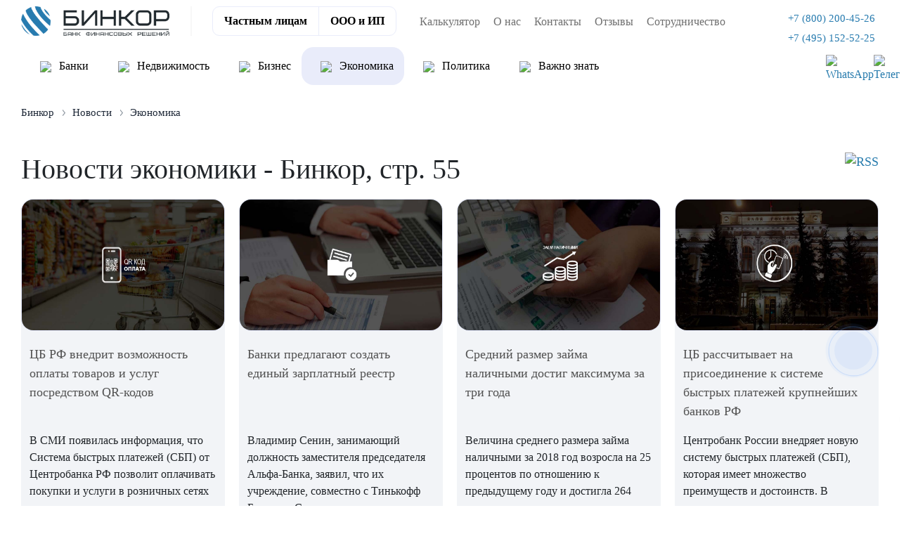

--- FILE ---
content_type: text/html; charset=UTF-8
request_url: https://binkor.ru/news/economics/pagen55/
body_size: 14922
content:
<!DOCTYPE html><html xmlns="http://www.w3.org/1999/xhtml" xml:lang="ru" lang="ru"><head> <title>Новости экономики - Бинкор- страница № 55</title> <meta http-equiv="Content-Type" content="text/html; charset=UTF-8" /><meta name="robots" content="index, follow" /><meta name="keywords" content="- страница № 55" /><meta name="description" content="Свежие новости экономики: законодательство; закономерности, изменения и тенденции рынка.- страница № 55" /><link rel="canonical" href="https://binkor.ru/news/economics/" /><script data-skip-moving="true">(function(w, d, n) {var cl = "bx-core";var ht = d.documentElement;var htc = ht ? ht.className : undefined;if (htc === undefined || htc.indexOf(cl) !== -1){return;}var ua = n.userAgent;if (/(iPad;)|(iPhone;)/i.test(ua)){cl += " bx-ios";}else if (/Windows/i.test(ua)){cl += ' bx-win';}else if (/Macintosh/i.test(ua)){cl += " bx-mac";}else if (/Linux/i.test(ua) && !/Android/i.test(ua)){cl += " bx-linux";}else if (/Android/i.test(ua)){cl += " bx-android";}cl += (/(ipad|iphone|android|mobile|touch)/i.test(ua) ? " bx-touch" : " bx-no-touch");cl += w.devicePixelRatio && w.devicePixelRatio >= 2? " bx-retina": " bx-no-retina";if (/AppleWebKit/.test(ua)){cl += " bx-chrome";}else if (/Opera/.test(ua)){cl += " bx-opera";}else if (/Firefox/.test(ua)){cl += " bx-firefox";}ht.className = htc ? htc + " " + cl : cl;})(window, document, navigator);</script><link href="/bitrix/cache/css/s1/main_2025/page_383ed371b3e415e70c30a7a10e5bd20f/page_383ed371b3e415e70c30a7a10e5bd20f_v1.css?1756124219940" type="text/css" rel="stylesheet" /><link href="/bitrix/cache/css/s1/main_2025/template_c01fb6d3b8c7f3e51bbcb747119e94c8/template_c01fb6d3b8c7f3e51bbcb747119e94c8_v1.css?1765267125531046" type="text/css" data-template-style="true" rel="stylesheet" /><meta name="viewport" content="width=device-width, minimum-scale=1.0, shrink-to-fit=no" /><meta http-equiv="X-UA-Compatible" content="IE=edge" /><link rel="icon" type="image/png" href="/local/templates/main_2025/images/favicon_v1.png"><meta name="msapplication-TileColor" content="#5bbad5"><meta name="msapplication-TileImage" content="/images/favicon/mstile-144x144.png"><meta name="theme-color" content="#ffffff"><meta name="format-detection" content="telephone=no"><meta name="format-detection" content="address=no"><link rel="alternate" type="application/rss+xml" title="/news/#SECTION_ID#/rss/" href="/news/#SECTION_ID#/rss/" /><link rel="amphtml" href="http://binkor.ru/news/amp/economics/pagen55/"><meta name="twitter:title" content="Новости экономики - Бинкор"/><meta name="twitter:description" content="Свежие новости экономики: законодательство; закономерности, изменения и тенденции рын�..."/><meta name="twitter:image" content="https://binkor.ru/og-image/og-image-v2.jpg"/><meta name="twitter:card" content="summary"/><meta property="og:title" content="Новости экономики - Бинкор"/><meta property="og:description" content="Свежие новости экономики: законодательство; закономерности, изменения и тенденции рын�..."/><meta property="og:url" content="https://binkor.ru/news/economics/"/><meta property="og:type" content="website"/><meta property="og:site_name" content="Бинкор"/><meta property="og:image" content="https://binkor.ru/og-image/og-image-v2.jpg"/></head><body class=""> <div class="mob_abs text-center mob_block"><span class="b-header--menu"><span class="b-header--menu--line"></span></span></div><div class="mobile-bottom-stick-navigation"> <div class="inner-nav"> <div class="nav-stick" data-type="credits" data-url="/include/bottom-mobile-stick-menu/credits.php"> <span class="icon"><i class="fa fa-user-o" aria-hidden="true"></i></span> <span class="text">Физ. лицам</span> </div> <div class="nav-stick" data-type="business" data-url="/include/bottom-mobile-stick-menu/business.php"> <span class="icon"><i class="fa fa-handshake-o" aria-hidden="true"></i></span> <span class="text">ООО и ИП</span> </div> <div class="nav-stick" data-type="reviews" data-url="/include/bottom-mobile-stick-menu/reviews.php"> <span class="icon"><i class="fa fa-comments-o" aria-hidden="true"></i></span> <span class="text">Отзывы</span> </div> <div class="nav-stick" data-type="contacts" data-url="/include/bottom-mobile-stick-menu/contacts.php"> <span class="icon"><i class="fa fa-map-o" aria-hidden="true"></i></span> <span class="text">Контакты</span> </div> </div> <div class="content-wrapper"> <div class="shadow-back"></div> <div class="content credits"> <span class="close-stick">×</span> <span class="h4">Кредиты физ. лицам</span> <div class="content-stick-wrapper"></div> </div> <div class="content business"> <span class="close-stick">×</span> <span class="h4">Кредиты для бизнеса</span> <div class="content-stick-wrapper"></div> </div> <div class="content reviews"> <span class="close-stick">×</span> <span class="h4">Отзывы клиентов</span> <p>Клиенты, посетившие наш офис, заполняют небольшую анкету о нашей работе:</p> <div class="content-stick-wrapper"></div> </div> <div class="content contacts"> <span class="close-stick">×</span> <div class="stick-contacts-wrapper"> <b>Адрес</b> <br> Москва, Климентовский переулок, д. 2. <br><a href="https://yandex.ru/maps/-/CHGXJ4mz" target="_blank" rel="nofollow">Построить маршрут</a> <br> <br> <b>Связаться с нами</b> <div class="content-stick-wrapper"></div> </div> </div> </div></div><div class="top-block activ_on"> <div class="top_level1"> <div class="container-fluid_content py-2"> <div class="col-12"> <div class="lg_block"> <div class="row"> <div class="log"> <a href="/" class="lg" data-toggle="tooltip" data-placement="top"> <img class="bl" src="/images/logo10.png" alt="Большой логотип компании, синий" title="Компания"> </a> </div> <div class="navigan text-right ml-auto block_tel"> <a href="tel:78002004526" data-toggle="tooltip" data-placement="top" title="Позвонить на горячую линию компании"><img class="header-phone-icon" src="/local/templates/main_2023/images/redesign_2023/phone.svg" role="presentation"><span class="nav-item">+7 (800) 200-45-26</span></a> <a class="city-phone" href="tel:74951525225" data-toggle="tooltip" data-placement="top" title="Позвонить на горячую линию компании"><img class="header-phone-icon" src="/local/templates/main_2023/images/redesign_2023/phone.svg" role="presentation"><span class="nav-item">+7 (495) 152-52-25</span></a> <div class="messendgers"> <a target="_blank" href="https://api.whatsapp.com/send/?phone=79255863916"><img src="/local/templates/main_2025/images/redesign_2025/header/whatsapp.svg" alt="WhatsApp"></a> <a target="_blank" href="https://t.me/binkorr"><img src="/local/templates/main_2025/images/redesign_2025/header/tg.svg" alt="Телеграм"></a> </div> </div> <div class="col-6 col-sm-6 btn-head-get-credit"><span data-fancybox="" class="application-form" data-src="#send_application_city">Получить кредит</span></div> </div> </div> </div> </div> </div> </div><div class="menu-all-top-block-wrapper"> <div class="container-fluid_content active top-menu-wrapper menu-type-other-pages"> <div class="mobile-head-menu-block"> <a href="/" class="logo"> <img class="bl" src="/images/log10.png" alt="Логотип компании"> </a> <div class="tel_mob_open"> <a href="tel:78002004526" data-toggle="tooltip" data-placement="top" title="" data-original-title="Позвонить на горячую линию компании"> <span class="nav-item"> +7 (800) 200-45-26 </span> </a> </div> <span class="b-menu--close"></span> </div> <div class="top-menu-main-switcher not-selected"> <ul> <li data-type="products" class="nav-item"><a href="/" class="nav-link">Частным лицам</a></li> <li data-type="business" class="nav-item"><a href="/business/" class="nav-link">ООО и ИП</a></li> </ul> </div> <div id="horizontal-multilevel-menu" class="navigan text-center ml-auto product-rds"> <div class="form-menu-wrapper"> <div class="form-menu-inner"> <b>Нет времени ждать, а деньги нужны сейчас?</b> <p> Оставьте заявку и наш менеджер сразу перезвонит Вам </p> <a data-fancybox="" data-src="#send_application_city" href="#get-consultation" class="btn-blue-new application-form">Оставить заявку</a> </div> </div> <ul> <li data-menu_inner=0 class="parent"> <a href="/product/kredit-nalichnymi-po-dvum-dokumentam/" data-toggle="tooltip" data-placement="top"><img class="menu-img" src="/upload/uf/ba6/16zx79lbiwl73kwlb9rw4995sgbl8plq.svg" role="presentation">Быстрый кредит</a> <div class="block_inner_menu" data-menu="0"> <div class="multi-inner-menu-wrapper"> <div class="multi-inner-menu"> <ul class="ul_inner"> <li ><a href=/product/kredit-nalichnymi-po-dvum-dokumentam/avtokredit-na-noviy-avtomobil/ data-toggle="tooltip" data-placement="top" class="">На автомобиль</a></li> <li ><a href=/product/kredit-nalichnymi-po-dvum-dokumentam/kreditniy-broker/ data-toggle="tooltip" data-placement="top" class="">Кредитный брокер</a></li> <li ><a href=/product/kredit-nalichnymi-po-dvum-dokumentam/kredit-bez-podtverzhdeniya-dokhoda/ data-toggle="tooltip" data-placement="top" class="">Без подтверждения дохода</a></li> <li ><a href=/product/kredit-nalichnymi-po-dvum-dokumentam/kredit-na-remont-kvartiry-i-doma/ data-toggle="tooltip" data-placement="top" class="">Ремонт</a></li> <li ><a href=/product/kredit-nalichnymi-po-dvum-dokumentam/kredit-ot-chastnogo-investora/ data-toggle="tooltip" data-placement="top" class="">От инвестора</a></li> <li ><a href=/product/kredit-nalichnymi-po-dvum-dokumentam/kredit-bez-spravok-i-poruchiteley/ data-toggle="tooltip" data-placement="top" class="">Без справок и поручителей</a></li> <li ><a href=/product/kredit-nalichnymi-po-dvum-dokumentam/tselevoy-kredit-na-stroitelstvo-i-zhilje/ data-toggle="tooltip" data-placement="top" class="">Строительство</a></li> <li ><a href=/product/kredit-nalichnymi-po-dvum-dokumentam/kredit-onlajn-bez-otkaza/ data-toggle="tooltip" data-placement="top" class="">Без отказа</a></li> <li ><a href=/product/kredit-nalichnymi-po-dvum-dokumentam/distancionniy-kredit/ data-toggle="tooltip" data-placement="top" class="">Кредит на карту</a></li> <li ><a href=/product/kredit-nalichnymi-po-dvum-dokumentam/kredit-na-lechenie/ data-toggle="tooltip" data-placement="top" class="">На лечение</a></li> <li ><a href=/product/kredit-nalichnymi-po-dvum-dokumentam/potrebiletskij-kredit-s-nizkoy-stavkoy/ data-toggle="tooltip" data-placement="top" class="">Под низкий процент</a></li> <li ><a href=/product/kredit-nalichnymi-po-dvum-dokumentam/kredit-na-otpusk/ data-toggle="tooltip" data-placement="top" class="">Кредит на отпуск</a></li> <li ><a href=/product/kredit-nalichnymi-po-dvum-dokumentam/kredit-na-obrazovanie/ data-toggle="tooltip" data-placement="top" class="">Образование</a></li> <li ><a href=/product/kredit-nalichnymi-po-dvum-dokumentam/kredit-budzhetnikam-i-gossluzhaschim/ data-toggle="tooltip" data-placement="top" class="">Для госслужащих</a></li> <li ><a href=/product/kredit-nalichnymi-po-dvum-dokumentam/kredit-dlya-pensionerov-s-nizkoy-protsentnoy-stavkoy/ data-toggle="tooltip" data-placement="top" class="">Кредит пенсионерам</a></li> <li ><a href=/product/kredit-nalichnymi-po-dvum-dokumentam/kredit-na-svadbu/ data-toggle="tooltip" data-placement="top" class="">На свадьбу</a></li> <li ><a href=/product/kredit-nalichnymi-po-dvum-dokumentam/pomosh-v-poluchenii-kredita/ data-toggle="tooltip" data-placement="top" class="">Помощь в получении</a></li> </ul> </div> </div> </div> </li> <li data-menu_inner=1 class="parent"> <a href="/product/ipoteka-po-dvum-dokumentam-bez-podtverzhdeniya-dohoda/" data-toggle="tooltip" data-placement="top"><img class="menu-img" src="/upload/uf/f40/4n00tdfo9l0hqufomr1kjml81x11ytjf.svg" role="presentation">Ипотека</a> <div class="block_inner_menu" data-menu="1"> <div class="multi-inner-menu-wrapper"> <div class="multi-inner-menu"> <ul class="ul_inner"> <li ><a href=/product/ipoteka-po-dvum-dokumentam-bez-podtverzhdeniya-dohoda/kupit-kvartiru-v-ipoteku-v-novostrojke/ data-toggle="tooltip" data-placement="top" class="">Новостройка</a></li> <li ><a href=/product/ipoteka-po-dvum-dokumentam-bez-podtverzhdeniya-dohoda/semeynaya-ipoteka/ data-toggle="tooltip" data-placement="top" class="">Семейная</a></li> <li ><a href=/product/ipoteka-po-dvum-dokumentam-bez-podtverzhdeniya-dohoda/ipoteka-bez-pervonachalnogo-vznosa/ data-toggle="tooltip" data-placement="top" class="">Без взноса</a></li> <li ><a href=/product/ipoteka-po-dvum-dokumentam-bez-podtverzhdeniya-dohoda/vzyat-ipoteku-na-vtorichnoe-zhile/ data-toggle="tooltip" data-placement="top" class="is_ex">Вторичное жилье&nbsp;&nbsp;☆</a></li> <li ><a href=/product/ipoteka-po-dvum-dokumentam-bez-podtverzhdeniya-dohoda/vzyat-ipoteku-na-kommercheskuyu-nedvizhimost/ data-toggle="tooltip" data-placement="top" class="">На коммерческую недвижимость</a></li> <li ><a href=/product/ipoteka-po-dvum-dokumentam-bez-podtverzhdeniya-dohoda/ipoteka-dlya-it-spet%D1%81ialistov/ data-toggle="tooltip" data-placement="top" class="">Для IT специалистов</a></li> <li ><a href=/product/ipoteka-po-dvum-dokumentam-bez-podtverzhdeniya-dohoda/vzyat-ipoteku-na-dom/ data-toggle="tooltip" data-placement="top" class="">На дом</a></li> <li ><a href=/product/ipoteka-po-dvum-dokumentam-bez-podtverzhdeniya-dohoda/ipoteka-na-stroitelstvo-doma/ data-toggle="tooltip" data-placement="top" class="">На строительство</a></li> <li ><a href=/product/ipoteka-po-dvum-dokumentam-bez-podtverzhdeniya-dohoda/ipoteka-na-dolyu/ data-toggle="tooltip" data-placement="top" class="">На долю в квартире</a></li> <li ><a href=/product/ipoteka-po-dvum-dokumentam-bez-podtverzhdeniya-dohoda/ipoteka-na-zemelnyy-uchastok/ data-toggle="tooltip" data-placement="top" class="">Земельный участок</a></li> <li ><a href=/product/ipoteka-po-dvum-dokumentam-bez-podtverzhdeniya-dohoda/ipoteka-na-apartamenty/ data-toggle="tooltip" data-placement="top" class="">На апартаменты</a></li> <li ><a href=/product/ipoteka-po-dvum-dokumentam-bez-podtverzhdeniya-dohoda/ipoteka-s-gospodderzhkoy/ data-toggle="tooltip" data-placement="top" class="">С господдержкой</a></li> <li ><a href=/product/ipoteka-po-dvum-dokumentam-bez-podtverzhdeniya-dohoda/voennaya-ipoteka/ data-toggle="tooltip" data-placement="top" class="">Военная</a></li> <li ><a href=/product/ipoteka-po-dvum-dokumentam-bez-podtverzhdeniya-dohoda/ipoteka-na-suprugov/ data-toggle="tooltip" data-placement="top" class="">Супругам</a></li> <li ><a href=/product/ipoteka-po-dvum-dokumentam-bez-podtverzhdeniya-dohoda/ipoteka-s-materinskim-kapitalom/ data-toggle="tooltip" data-placement="top" class="">С маткапиталом</a></li> <li ><a href=/product/ipoteka-po-dvum-dokumentam-bez-podtverzhdeniya-dohoda/selskaya-ipoteka/ data-toggle="tooltip" data-placement="top" class="">Сельская</a></li> <li ><a href=/product/ipoteka-po-dvum-dokumentam-bez-podtverzhdeniya-dohoda/dalnevostochnaya-ipoteka/ data-toggle="tooltip" data-placement="top" class="">Дальневосточная</a></li> <li ><a href=/product/ipoteka-po-dvum-dokumentam-bez-podtverzhdeniya-dohoda/ipoteka-dlya-samozanyatykh/ data-toggle="tooltip" data-placement="top" class="">Для самозанятых</a></li> <li ><a href=/product/ipoteka-po-dvum-dokumentam-bez-podtverzhdeniya-dohoda/lgotnaya-semeynaya-ipoteka-na-vtorichnoe-zhile/ data-toggle="tooltip" data-placement="top" class="">Льготная семейная</a></li> <li ><a href=/product/ipoteka-po-dvum-dokumentam-bez-podtverzhdeniya-dohoda/semeynaya-ipoteka-na-dom-bez-pervonachalnogo-vznosa/ data-toggle="tooltip" data-placement="top" class="">Семейная без первоначального взноса</a></li> <li ><a href=/product/ipoteka-po-dvum-dokumentam-bez-podtverzhdeniya-dohoda/semeynaya-ipoteka-na-stroitelstvo-chastnogo-doma/ data-toggle="tooltip" data-placement="top" class="">Семейная на строительство дома</a></li> <li ><a href=/product/ipoteka-po-dvum-dokumentam-bez-podtverzhdeniya-dohoda/semeynaya-ipoteka-na-priobretenie-zemelnogo-uchastka/ data-toggle="tooltip" data-placement="top" class="">Семейная на земельный участок</a></li> <li ><a href=/product/ipoteka-po-dvum-dokumentam-bez-podtverzhdeniya-dohoda/ipoteka-posle-bankrotstva-fizicheskogo-litsa/ data-toggle="tooltip" data-placement="top" class="">После банкротства физического лица</a></li> </ul> </div> </div> </div> </li> <li data-menu_inner=2 class="parent"> <a href="/product/refinansirovanie-kreditov/" data-toggle="tooltip" data-placement="top"><img class="menu-img" src="/upload/uf/5c8/9583hfu1vi0c2u9xql5jmkyvvoczrfdd.svg" role="presentation">Рефинансирование</a> <div class="block_inner_menu" data-menu="2"> <div class="multi-inner-menu-wrapper"> <div class="multi-inner-menu"> <ul class="ul_inner"> <li ><a href=/product/refinansirovanie-kreditov/srochnoe-refinansirovanie-kreditov/ data-toggle="tooltip" data-placement="top" class="is_ex">Кредита&nbsp;&nbsp;☆</a></li> <li ><a href=/product/refinansirovanie-kreditov/refinansirovanie-ipoteki-s-plokhoy-kreditnoy-istoriey/ data-toggle="tooltip" data-placement="top" class="">С плохой КИ</a></li> <li ><a href=/product/refinansirovanie-kreditov/refinansirovanie-dlya-it/ data-toggle="tooltip" data-placement="top" class="">Для IT сотрудников</a></li> <li ><a href=/product/refinansirovanie-kreditov/refinansirovanie-zalogovogo-kredita/ data-toggle="tooltip" data-placement="top" class="">Залога</a></li> <li ><a href=/product/refinansirovanie-kreditov/refinansirovanie-potrebitelskogo-kredita/ data-toggle="tooltip" data-placement="top" class="">Потребительского кредита</a></li> <li ><a href=/product/refinansirovanie-kreditov/refinansirovanie-kreditov-po-dvum-dokumentam/ data-toggle="tooltip" data-placement="top" class="">По двум документам</a></li> <li ><a href=/product/refinansirovanie-kreditov/refinansirovanie-ipoteki/ data-toggle="tooltip" data-placement="top" class="">Ипотеки</a></li> <li ><a href=/product/refinansirovanie-kreditov/vygodnoe-refinansirovanie-kreditov/ data-toggle="tooltip" data-placement="top" class="">Без отказа</a></li> <li ><a href=/product/refinansirovanie-kreditov/refinansirovanie-kreditov-po-pasportu/ data-toggle="tooltip" data-placement="top" class="">Для ООО</a></li> <li ><a href=/product/refinansirovanie-kreditov/refinansirovanie-mikrozaimov/ data-toggle="tooltip" data-placement="top" class="">Микрозаймов</a></li> <li ><a href=/product/refinansirovanie-kreditov/refinansirovanie-bez-problem/ data-toggle="tooltip" data-placement="top" class="">Онлайн</a></li> <li ><a href=/product/refinansirovanie-kreditov/refinansirovanie-samozanyatym/ data-toggle="tooltip" data-placement="top" class="">Самозанятым</a></li> <li ><a href=/product/refinansirovanie-kreditov/refinansirovanie-kreditnyh-kart/ data-toggle="tooltip" data-placement="top" class="">Кредитных карт</a></li> <li ><a href=/product/refinansirovanie-kreditov/refinansirovanie-kreditov-bez-spravok-o-dohodah/ data-toggle="tooltip" data-placement="top" class="">Без дохода</a></li> <li ><a href=/product/refinansirovanie-kreditov/pomoshch-v-refinansirovanii-kreditov/ data-toggle="tooltip" data-placement="top" class="">Помощь в рефинансировании</a></li> <li ><a href=/product/refinansirovanie-kreditov/refinansirovanie-avtokredita/ data-toggle="tooltip" data-placement="top" class="">Автокредита</a></li> <li ><a href=/product/refinansirovanie-kreditov/refinansirovanie-dlya-pensionerov/ data-toggle="tooltip" data-placement="top" class="">Пенсионерам</a></li> <li ><a href=/product/refinansirovanie-kreditov/obedinit-kredity-v-odin/ data-toggle="tooltip" data-placement="top" class="">Объединить кредиты в один</a></li> </ul> </div> </div> </div> </li> <li data-menu_inner=3 class="parent"> <a href="/product/kredit-pod-zalog-nedvizhimosti/" data-toggle="tooltip" data-placement="top"><img class="menu-img" src="/upload/uf/388/43r8etcig650hpn9bg9gj0z344cwrw6l.svg" role="presentation">Под залог</a> <div class="block_inner_menu" data-menu="3"> <div class="multi-inner-menu-wrapper"> <div class="multi-inner-menu"> <ul class="ul_inner"> <li ><a href=/product/kredit-pod-zalog-nedvizhimosti/srochniy-kredit-pod-zalog-nedvijimosti/ data-toggle="tooltip" data-placement="top" class="is_ex">Кредит под залог недвижимости&nbsp;&nbsp;☆</a></li> <li ><a href=/product/kredit-pod-zalog-nedvizhimosti/kredit-pod-zalog-komnaty/ data-toggle="tooltip" data-placement="top" class="">Комнаты</a></li> <li ><a href=/product/kredit-pod-zalog-nedvizhimosti/kredit-pod-zalog-spetstekhniki/ data-toggle="tooltip" data-placement="top" class="">Спецтехники</a></li> <li ><a href=/product/kredit-pod-zalog-nedvizhimosti/kredit-pod-zalog-kommercheskoj-nedvizhimosti/ data-toggle="tooltip" data-placement="top" class="">Коммерческой недвижимости</a></li> <li ><a href=/product/kredit-pod-zalog-nedvizhimosti/kredit-pod-zalog-doli/ data-toggle="tooltip" data-placement="top" class="">Доли</a></li> <li ><a href=/product/kredit-pod-zalog-nedvizhimosti/kredit-pod-zalog-poruchitelya/ data-toggle="tooltip" data-placement="top" class="">Залог поручителя</a></li> <li ><a href=/product/kredit-pod-zalog-nedvizhimosti/kredit-pod-zalog-zemelnogo-uchastka/ data-toggle="tooltip" data-placement="top" class="">Участка</a></li> <li ><a href=/product/kredit-pod-zalog-nedvizhimosti/kredit-pod-zalog-stroitelstva/ data-toggle="tooltip" data-placement="top" class="">Строительства</a></li> <li ><a href=/product/kredit-pod-zalog-nedvizhimosti/kredit-pod-zalog-dlya-samozanyatykh/ data-toggle="tooltip" data-placement="top" class="">Самозанятым</a></li> <li ><a href=/product/kredit-pod-zalog-nedvizhimosti/kredit-pod-zalog-taunhausa/ data-toggle="tooltip" data-placement="top" class="">Таунхауса</a></li> <li ><a href=/product/kredit-pod-zalog-nedvizhimosti/kredit-pod-zalog-avtomobilya/ data-toggle="tooltip" data-placement="top" class="">Автомобиля</a></li> <li ><a href=/product/kredit-pod-zalog-nedvizhimosti/kredit-pensioneram-pod-zalog/ data-toggle="tooltip" data-placement="top" class="">Пенсионерам</a></li> <li ><a href=/product/kredit-pod-zalog-nedvizhimosti/kredit-pod-zalog-doma/ data-toggle="tooltip" data-placement="top" class="">Дома</a></li> <li ><a href=/product/kredit-pod-zalog-nedvizhimosti/kredit-pod-zalog-gruzovika/ data-toggle="tooltip" data-placement="top" class="">Грузовика</a></li> <li ><a href=/product/kredit-pod-zalog-nedvizhimosti/kredit-pod-zalog-dlya-razvitiya-biznesa/ data-toggle="tooltip" data-placement="top" class="">Бизнеса</a></li> <li ><a href=/product/kredit-pod-zalog-nedvizhimosti/kredit-pod-zalog-kvartiry/ data-toggle="tooltip" data-placement="top" class="">Квартиры</a></li> <li ><a href=/product/kredit-pod-zalog-nedvizhimosti/kredit-pod-zalog-obespecheniya/ data-toggle="tooltip" data-placement="top" class="">Обеспечения</a></li> <li ><a href=/product/kredit-pod-zalog-nedvizhimosti/zajm-pod-zalog-pts/ data-toggle="tooltip" data-placement="top" class="">Под ПТС</a></li> </ul> </div> </div> </div> </li> <li data-menu_inner=4 class="parent"> <a href="/product/vzyat-kredit-nalichnymi-s-plohoj-kreditnoj-istoriej/" data-toggle="tooltip" data-placement="top"><img class="menu-img" src="/upload/uf/dea/zyvq89uchi0dar6fr00jxy34pe6tvvo3.svg" role="presentation">Плохая КИ</a> <div class="block_inner_menu" data-menu="4"> <div class="multi-inner-menu-wrapper"> <div class="multi-inner-menu"> <ul class="ul_inner"> <li ><a href=/product/vzyat-kredit-nalichnymi-s-plohoj-kreditnoj-istoriej/srochno-kredit-s-plokhoy-istoriey/ data-toggle="tooltip" data-placement="top" class="is_ex">Кредит с плохой историей&nbsp;&nbsp;☆</a></li> <li ><a href=/product/vzyat-kredit-nalichnymi-s-plohoj-kreditnoj-istoriej/kredit-s-prosrochkami/ data-toggle="tooltip" data-placement="top" class="">Кредит с просрочками</a></li> <li ><a href=/product/vzyat-kredit-nalichnymi-s-plohoj-kreditnoj-istoriej/kredit-pod-zalog-s-plokhoy-istoriey/ data-toggle="tooltip" data-placement="top" class="">Кредит под залог с плохой историей</a></li> <li ><a href=/product/vzyat-kredit-nalichnymi-s-plohoj-kreditnoj-istoriej/ipoteka-s-plokhoy-kreditnoy-istoriey/ data-toggle="tooltip" data-placement="top" class="">Ипотека с плохой КИ</a></li> <li ><a href=/product/vzyat-kredit-nalichnymi-s-plohoj-kreditnoj-istoriej/srochniy-zaim-s-prosrochkami/ data-toggle="tooltip" data-placement="top" class="">Срочный займ с просрочками</a></li> <li ><a href=/product/vzyat-kredit-nalichnymi-s-plohoj-kreditnoj-istoriej/kredit-s-vysokoy-kreditnoy-nagruzkoy/ data-toggle="tooltip" data-placement="top" class="">Кредит с высокой кредитной нагрузкой</a></li> </ul> </div> </div> </div> </li> <li class=""> <a href="/product/srochniy-vykup/" data-toggle="tooltip" data-placement="top"><img class="menu-img" src="/upload/uf/811/qw2dr0c0uoezfoadx0yv0rtmw9ctkyv3.svg" role="presentation">Выкуп недвижимости</a> </li> </ul></div> <div id="horizontal-multilevel-menu" class="navigan text-center ml-auto business"> <div class="form-menu-wrapper"> <div class="form-menu-inner"> <b>Нет времени ждать, а деньги нужны сейчас?</b> <p> Оставьте заявку и наш менеджер сразу перезвонит Вам </p> <a data-fancybox="" data-src="#send_application_city" href="#get-consultation" class="btn-blue-new application-form">Оставить заявку</a> </div> </div> <ul> <li class=""> <a href="/business/kredit-na-popolnenie-oborotnyh-sredstv/" data-toggle="tooltip" data-placement="top"><img class="menu-img" src="" role="presentation"><img src="/local/templates/main_2025/images/redesign_2023/business/oborot.svg" role="presentation"> Оборотный</a> </li> <li class=""> <a href="/business/ipoteka-na-kommercheskuyu-nedvizhimost/" data-toggle="tooltip" data-placement="top"><img class="menu-img" src="" role="presentation"><img src="/local/templates/main_2025/images/redesign_2023/business/ipoteka.svg" role="presentation"> Коммерческая ипотека</a> </li> <li class=""> <a href="/business/bankovskaya-garantiya/" data-toggle="tooltip" data-placement="top"><img class="menu-img" src="" role="presentation"><img src="/local/templates/main_2025/images/redesign_2023/business/overdraft.svg" role="presentation"> Банковская гарантия</a> </li> <li class=""> <a href="/business/proektnoe-finansirovanie/" data-toggle="tooltip" data-placement="top"><img class="menu-img" src="" role="presentation"><img src="/local/templates/main_2025/images/redesign_2023/business/ref.svg" role="presentation"> Проектное финансирование</a> </li> <li class=""> <a href="/business/oformit-kredit-overdraft-dlya-yuridicheskih-lic/" data-toggle="tooltip" data-placement="top"><img class="menu-img" src="" role="presentation"><img src="/local/templates/main_2025/images/redesign_2023/business/overdraft.svg" role="presentation"> Овердрафт</a> </li> <li class=""> <a href="/business/ekspress-kredit/" data-toggle="tooltip" data-placement="top"><img class="menu-img" src="" role="presentation"><img src="/local/templates/main_2025/images/redesign_2023/business/express.svg" role="presentation"> Экспресс</a> </li> </ul></div> <div id="horizontal-multilevel-menu" class="navigan text-center ml-auto news-menu second-menu-clients"> <div class="form-menu-wrapper"> <div class="form-menu-inner"> <b>Нет времени ждать, а деньги нужны сейчас?</b> <p> Оставьте заявку и наш менеджер сразу перезвонит Вам </p> <a data-fancybox="" data-src="#send_application_city" href="#get-consultation" class="btn-blue-new application-form">Оставить заявку</a> </div> </div> <ul> <li class=""> <a href="/news/banks/" data-toggle="tooltip" data-placement="top"><img class="menu-img" src="" role="presentation"><img src="/local/templates/main_2025/images/redesign_2023/news/bank.svg" role="presentation"> Банки</a> </li> <li class=""> <a href="/news/realty/" data-toggle="tooltip" data-placement="top"><img class="menu-img" src="" role="presentation"><img src="/local/templates/main_2025/images/redesign_2023/news/realty.svg" role="presentation"> Недвижимость</a> </li> <li class=""> <a href="/news/business/" data-toggle="tooltip" data-placement="top"><img class="menu-img" src="" role="presentation"><img src="/local/templates/main_2025/images/redesign_2023/news/business.svg" role="presentation"> Бизнес</a> </li> <li class=" item-selected""> <a href="/news/economics/" data-toggle="tooltip" data-placement="top"><img class="menu-img" src="" role="presentation"><img src="/local/templates/main_2025/images/redesign_2023/news/economic.svg" role="presentation"> Экономика</a> </li> <li class=""> <a href="/news/politics/" data-toggle="tooltip" data-placement="top"><img class="menu-img" src="" role="presentation"><img src="/local/templates/main_2025/images/redesign_2023/news/politic.svg" role="presentation"> Политика</a> </li> <li class=""> <a href="/news/vazhno-znat/" data-toggle="tooltip" data-placement="top"><img class="menu-img" src="" role="presentation"><img src="/local/templates/main_2025/images/redesign_2023/news/importantknow.svg" role="presentation"> Важно знать</a> </li> </ul></div> <div class="spacer"><!-- --></div> <div class="navigan desktop-menu-top text-center mr-auto"> <ul class="m-auto"> <li class="nav-item"><a href="/calculator/" class="nav-link">Калькулятор</a></li> <li class="adaptive-hidden nav-item selected"><a href="/news/" class="nav-link">Новости</a></li> <li class="nav-item"><a href="/about_us/" class="nav-link">О нас</a></li> <li class="nav-item"><a href="/contacts/" class="nav-link">Контакты</a></li> <li class="adaptive-hidden nav-item"><a href="/vacancy/" class="nav-link">Вакансии</a></li> <li class="nav-item"><a href="/reviews/" class="nav-link">Отзывы</a></li> <li class="adaptive-hidden nav-item"><a href="/vopros-otvet/" class="nav-link">Вопрос-ответ</a></li> <li class="adaptive-hidden nav-item"><a href="/partners/" class="nav-link">Партнеры</a></li> <li class="nav-item"><a href="/sotrudnichestvo/" class="nav-link">Сотрудничество</a></li> <li class="adaptive-hidden nav-item"><a href="/poisk-po-sajtu/" class="nav-link">Поиск</a></li> </ul> </div> <div class="spacer"><!-- --></div> </div></div><div class="nz d-lg-block"> <div class="circlephone" style="transform-origin: center;"> </div> <div class="circle-fill" style="transform-origin: center;"> </div> <a aria-label="кнопка для вызова формы - перезвоните мне" data-fancybox href="#get-call" class="nz-circle application-form" style="transform-origin: center;" data-src="#send_application_city"> <div class="nz-img" style="transform-origin: center;"> </div> </a></div><div class="breadcrumb-block"> <div class="container-fluid_content"> <link href="/bitrix/css/main/font-awesome.css?158029520728777" type="text/css" rel="stylesheet" /><div class="bx-breadcrumb my-3" itemscope itemtype="https://schema.org/BreadcrumbList"><div class="bx-breadcrumb-item" id="bx_breadcrumb_0" itemprop="itemListElement" itemscope itemtype="https://schema.org/ListItem"><a href="/" data-toggle="tooltip" data-placement="top" title="Бинкор" itemprop="item"><span itemprop="name">Бинкор</span><meta itemprop="position" content="0" /></a></div><div class="bx-breadcrumb-item" id="bx_breadcrumb_1" itemprop="itemListElement" itemscope itemtype="https://schema.org/ListItem"><a href="/news/" data-toggle="tooltip" data-placement="top" title="Новости" itemprop="item"><svg class="separator" viewBox="1.6 0 3.4 8.3" xmlns="http://www.w3.org/2000/svg" height="11" width="5"><path d="M1.048 1.399v8.299l3.402-4.15-3.402-4.15z" fill-rule="nonzero" fill="none" stroke-opacity=".502"></path></svg><span itemprop="name">Новости</span><meta itemprop="position" content="1" /></a></div><div class="bx-breadcrumb-item" id="bx_breadcrumb_2" itemprop="itemListElement" itemscope itemtype="https://schema.org/ListItem"><a href="/news/economics/" data-toggle="tooltip" data-placement="top" title="Экономика" itemprop="item"><svg class="separator" viewBox="1.6 0 3.4 8.3" xmlns="http://www.w3.org/2000/svg" height="11" width="5"><path d="M1.048 1.399v8.299l3.402-4.15-3.402-4.15z" fill-rule="nonzero" fill="none" stroke-opacity=".502"></path></svg><span itemprop="name">Экономика</span><meta itemprop="position" content="2" /></a></div><div style="clear:both"></div></div> </div></div><div class="bg-news"> <div class="container-fluid_content"> <a href="/news/#SECTION_ID#/rss/" title="rss" target="_self"><img alt="RSS" src="/local/templates/main_2025/components/webranding/news/news1/images/gif-light/feed-icon-16x16.gif" border="0" align="right" /></a><div class="news-list"> <h1>Новости экономики - Бинкор, стр. 55</h1> <div class="list-wrapper"> <div class="news-items-wrapper"> <div class="news-items-inner"> <div class="news-item" id="bx_3218110189_8615"> <a href="/news/economics/tsb-rf-vnedrit-vozmozhnost-oplaty-tovarov-i-uslug-posredstvom-qrkodov/"> <img class="preview_picture b-lazy" border="0" src="" data-src="/upload/iblock/cf8/cf83c946dd2d5b31fc61775fd0877a76.jpg" width="0" height="0" alt="ЦБ РФ внедрит возможность оплаты товаров и услуг посредством QR-кодов" title="ЦБ РФ внедрит возможность оплаты товаров и услуг посредством QR-кодов" style="float:left" /> </a> <p class="news_name"><a href="/news/economics/tsb-rf-vnedrit-vozmozhnost-oplaty-tovarov-i-uslug-posredstvom-qrkodov/">ЦБ РФ внедрит возможность оплаты товаров и услуг посредством QR-кодов</a> </p> <br> <p class="news-part-text">В СМИ появилась информация, что Система быстрых платежей (СБП) от Центробанка РФ позволит оплачивать покупки и услуги в розничных сетях не...</p> <p class="date-section"> 24.01.2019 / <a href="/news/economics/">Экономика</a> </p> <div class="spacer"><!-- --></div> </div> </div> </div> <div class="news-items-wrapper"> <div class="news-items-inner"> <div class="news-item" id="bx_3218110189_8592"> <a href="/news/economics/banki-predlagayut-sozdat-edinyy-zarplatnyy-reestr/"> <img class="preview_picture b-lazy" border="0" src="" data-src="/upload/iblock/3ed/3ed8c984df80f44e8cd65003f230fc43.jpg" width="0" height="0" alt="Банки предлагают создать единый зарплатный реестр" title="Банки предлагают создать единый зарплатный реестр" style="float:left" /> </a> <p class="news_name"><a href="/news/economics/banki-predlagayut-sozdat-edinyy-zarplatnyy-reestr/">Банки предлагают создать единый зарплатный реестр</a> </p> <br> <p class="news-part-text">Владимир Сенин, занимающий должность заместителя председателя Альфа-Банка, заявил, что их учреждение, совместно с Тинькофф Банком и Совком...</p> <p class="date-section"> 23.01.2019 / <a href="/news/economics/">Экономика</a> </p> <div class="spacer"><!-- --></div> </div> </div> </div> <div class="news-items-wrapper"> <div class="news-items-inner"> <div class="news-item" id="bx_3218110189_8560"> <a href="/news/economics/sredniy-razmer-zayma-nalichnymi-dostig-maksimuma-za-tri-goda/"> <img class="preview_picture b-lazy" border="0" src="" data-src="/upload/iblock/044/044bfb87662255a804685e840a34caa9.jpg" width="0" height="0" alt="Средний размер займа наличными достиг максимума за три года" title="Средний размер займа наличными достиг максимума за три года" style="float:left" /> </a> <p class="news_name"><a href="/news/economics/sredniy-razmer-zayma-nalichnymi-dostig-maksimuma-za-tri-goda/">Средний размер займа наличными достиг максимума за три года</a> </p> <br> <p class="news-part-text">Величина среднего размера займа наличными за 2018 год возросла на 25 процентов по отношению к предыдущему году и достигла 264 тыс. в росси...</p> <p class="date-section"> 22.01.2019 / <a href="/news/economics/">Экономика</a> </p> <div class="spacer"><!-- --></div> </div> </div> </div> <div class="news-items-wrapper"> <div class="news-items-inner"> <div class="news-item" id="bx_3218110189_8534"> <a href="/news/economics/tsb-rasschityvaet-na-prisoedinenie-k-sisteme-bystrykh-platezhey-krupneyshikh-bankov-rf/"> <img class="preview_picture b-lazy" border="0" src="" data-src="/upload/iblock/02d/02ded72a55a7ffd340c74360d452efb7.jpg" width="0" height="0" alt="ЦБ рассчитывает на присоединение к системе быстрых платежей крупнейших банков РФ" title="ЦБ рассчитывает на присоединение к системе быстрых платежей крупнейших банков РФ" style="float:left" /> </a> <p class="news_name"><a href="/news/economics/tsb-rasschityvaet-na-prisoedinenie-k-sisteme-bystrykh-platezhey-krupneyshikh-bankov-rf/">ЦБ рассчитывает на присоединение к системе быстрых платежей крупнейших банков РФ</a> </p> <br> <p class="news-part-text">Центробанк России внедряет новую систему быстрых платежей (СБП), которая имеет множество преимуществ и достоинств. В регуляторе рассчитыва...</p> <p class="date-section"> 21.01.2019 / <a href="/news/economics/">Экономика</a> </p> <div class="spacer"><!-- --></div> </div> </div> </div> <div class="news-items-wrapper"> <div class="news-items-inner"> <div class="news-item" id="bx_3218110189_8397"> <a href="/news/economics/tsb-rf-povyshenie-klyuchevoy-stavki-stabilizirovalo-ekonomiku-rossii/"> <img class="preview_picture b-lazy" border="0" src="" data-src="/upload/resize_cache/iblock/570/600_372_2/5705f3e7c060e778788df6d9c4ea4a28.jpg" width="0" height="0" alt="ЦБ РФ: повышение ключевой ставки стабилизировало экономику России" title="ЦБ РФ: повышение ключевой ставки стабилизировало экономику России" style="float:left" /> </a> <p class="news_name"><a href="/news/economics/tsb-rf-povyshenie-klyuchevoy-stavki-stabilizirovalo-ekonomiku-rossii/">ЦБ РФ: повышение ключевой ставки стабилизировало экономику России</a> </p> <br> <p class="news-part-text">Александр Морозов, занимающий должность руководителя департамента исследований и прогнозов Центробанка РФ, заявил о том, что небольшой рос...</p> <p class="date-section"> 17.01.2019 / <a href="/news/economics/">Экономика</a> </p> <div class="spacer"><!-- --></div> </div> </div> </div> <div class="news-items-wrapper"> <div class="news-items-inner"> <div class="news-item" id="bx_3218110189_8276"> <a href="/news/economics/tsentrobank-mozhet-otmenit-komissiyu-za-perevody-denezhnykh-sredstv/"> <img class="preview_picture b-lazy" border="0" src="" data-src="/upload/resize_cache/iblock/4a7/600_372_2/4a76c52ecf4cf18495d7bf378c85e463.jpg" width="0" height="0" alt="Центробанк может отменить комиссию за переводы денежных средств" title="Центробанк может отменить комиссию за переводы денежных средств" style="float:left" /> </a> <p class="news_name"><a href="/news/economics/tsentrobank-mozhet-otmenit-komissiyu-za-perevody-denezhnykh-sredstv/">Центробанк может отменить комиссию за переводы денежных средств</a> </p> <br> <p class="news-part-text">Центробанк РФ при совместном рассмотрении проблемы с представителями ФАС и Минфином России сделали вывод, что взимание комиссий за перевод...</p> <p class="date-section"> 15.01.2019 / <a href="/news/economics/">Экономика</a> </p> <div class="spacer"><!-- --></div> </div> </div> </div> <div class="news-items-wrapper"> <div class="news-items-inner"> <div class="news-item" id="bx_3218110189_8231"> <a href="/news/economics/tsentrobank-sozdast-reestr-kontragentov-s-povyshennym-riskom-somnitelnykh-sdelok/"> <img class="preview_picture b-lazy" border="0" src="" data-src="/upload/iblock/0b9/0b9d2ea54a28344b21bf3e2880eebb66.jpg" width="0" height="0" alt="Центробанк создаст реестр контрагентов с повышенным риском сомнительных сделок" title="Центробанк создаст реестр контрагентов с повышенным риском сомнительных сделок" style="float:left" /> </a> <p class="news_name"><a href="/news/economics/tsentrobank-sozdast-reestr-kontragentov-s-povyshennym-riskom-somnitelnykh-sdelok/">Центробанк создаст реестр контрагентов с повышенным риском сомнительных сделок</a> </p> <br> <p class="news-part-text">Заместитель председателя Центробанка России Василий Поздышев поведал в интервью профильным СМИ о том, что регулятор занимается созданием с...</p> <p class="date-section"> 14.01.2019 / <a href="/news/economics/">Экономика</a> </p> <div class="spacer"><!-- --></div> </div> </div> </div> <div class="news-items-wrapper"> <div class="news-items-inner"> <div class="news-item" id="bx_3218110189_8073"> <a href="/news/economics/v-rossii-nablyudaetsya-rost-chisla-individualnykh-predprinimateley/"> <img class="preview_picture b-lazy" border="0" src="" data-src="/upload/resize_cache/iblock/5ca/600_372_2/5ca5c85965bc368edf2fb0a1c1841271.jpg" width="0" height="0" alt="В России наблюдается рост числа индивидуальных предпринимателей" title="В России наблюдается рост числа индивидуальных предпринимателей" style="float:left" /> </a> <p class="news_name"><a href="/news/economics/v-rossii-nablyudaetsya-rost-chisla-individualnykh-predprinimateley/">В России наблюдается рост числа индивидуальных предпринимателей</a> </p> <br> <p class="news-part-text">В прошлом 2018 году российские граждане проявляли большую деловую активность – было зарегистрировано на 13 процентов больше индивидуальных...</p> <p class="date-section"> 11.01.2019 / <a href="/news/economics/">Экономика</a> </p> <div class="spacer"><!-- --></div> </div> </div> </div> </div> <div class="spacer"><!-- --></div><div id="pager"><br /><ul class="pagination"><li class="page-item"><a class="page-link" href="/news/economics/pagen54/" aria-label="Previous"><span aria-hidden="true">«</span><span class="sr-only">Previous</span></a></li><li class="page-item"><a href="/news/economics/" class="page-link">1</a></li><li class="page-item"><a href="/news/economics/pagen2/" class="page-link">2</a></li><li class="page-item"><span class="page-link point">...</span></li><li class="page-item"><a href="/news/economics/pagen53/" class="page-link">53</a></li><li class="page-item"><a href="/news/economics/pagen54/" class="page-link">54</a></li><li class="page-item active"><a class="page-link" href="">55<span class="sr-only">(current)</span></a></li><li class="page-item"><a href="/news/economics/pagen56/" class="page-link">56</a></li><li class="page-item"><a href="/news/economics/pagen57/" class="page-link">57</a></li><li class="page-item"><span class="page-link point">...</span></li><li class="page-item"><a href="/news/economics/pagen65/" class="page-link">65</a></li><li class="page-item"><a href="/news/economics/pagen66/" class="page-link">66</a></li><li class="page-item"><a class="page-link" href="/news/economics/pagen56/" aria-label="Next"><span aria-hidden="true">&raquo;</span><span class="sr-only">Next</span></a></li></div></div> <br> </div></div><div id="sendQuery" data-form="/ajax/v/getFormProduct.php" data-target="newstarget"> <div class="response d-flex">  </div></div><div class="footer"><div class="container-fluid_content"> <div class="address-footer"> <span class="h4">Контакты</span> <div class="address-info"> <div class="inner"> <span class="head-address">Офис <span class="bold">"Новокузнецкая"</span></span> <p> Москва, Климентовский переулок, д. 2. <br> <a href="https://yandex.ru/maps/-/CHGXJ4mz" target="_blank">Построить маршрут</a> </p> <div class="spacer" style="height: 10px;"><!-- --></div> <span class="head-address">Офис <span class="bold">"Таганская"</span></span> <p> Москва, ул. Таганская, д. 3 БЦ "Таганский Пассаж", оф. 501 <br> <a href="https://yandex.ru/maps/-/CCUgNZS7sA" target="_blank">Построить маршрут</a> </p> <br> <p> <span class="office-time bold">Время работы офисов:</span><br> Пн-пт &nbsp;&nbsp;10:00 - 20:30<br> Сб &nbsp;&nbsp;&nbsp;&nbsp;&nbsp;&nbsp;&nbsp;&nbsp;&nbsp; 10:00 - 18:00 </p> <br> <a data-fancybox="" data-src="#send_application_city" href="#get-consultation" class="btn-blue-new application-form">Заказать звонок</a> </div> </div> <div class="inner"> <div class="map-wrapper"> <div style="position: relative" id="container-map"> <div class="bx-yandex-view-layout"><div class="bx-yandex-view-map"><div id="BX_YMAP_MAP_mF8Ev4" class="bx-yandex-map" style="height: 580px; width: 100%;">загрузка карты...</div></div></div> </div> </div> </div> </div> <div class="bottom-menu-wrapper"> <div class="bot-menu"> <span class="city"> <a href="/contacts/" title="Местоположение офиса Binkor">Контакты</a> </span> <span class="mail"> <a target="_blank" href="mailto:info@binkor.ru">info@binkor.ru</a> </span> <span class="contact-phone" itemprop="telephone"> <a href="tel:78002004526">+7 (800) 200-45-26</a> <br> <span class="text-call-to">бесплатно по России</span> </span> <span class="contact-phone" itemprop="telephone"> <a href="tel:74951525225">+7 (495) 152-52-25</a> <br> <span class="text-call-to">для звонков по Москве и МО</span> </span> <span class="whatsapp"> <a target="_blank" href="whatsapp://send?phone=79255863916&text=">WhatsApp</a> </span> <span class="telegram"> <a target="_blank" href="https://t.me/binkorr">Telegram</a> </span> </div> <div class="bot-menu"> <ul class="scroll-footer"> <li><a href="/">Частным лицам</a></li> <li><a href="/product/kredit-nalichnymi-po-dvum-dokumentam/">Кредит наличными</a></li> <li><a href="/product/ipoteka-po-dvum-dokumentam-bez-podtverzhdeniya-dohoda/">Ипотека</a></li> <li><a href="/product/refinansirovanie-kreditov/">Рефинансирование</a></li> <li><a href="/product/kredit-pod-zalog-nedvizhimosti/">Под залог</a></li> <li><a href="/product/vzyat-kredit-nalichnymi-s-plohoj-kreditnoj-istoriej/">Плохая кредитная история</a></li> </ul> </div> <div class="bot-menu"> <ul class="scroll-footer" style="right: 0px;"> <li><a href="/business/">ООО и ИП</a></li> <li><a href="/business/refinansirovanie-kreditov-dlya-biznesa/">Рефинансирование</a></li> <li><a href="/business/ipoteka-na-kommercheskuyu-nedvizhimost/">Ипотека</a></li> <li><a href="/business/investicionnoe-kreditovanie/">Инвестиционный</a></li> <li><a href="/business/oformit-kredit-overdraft-dlya-yuridicheskih-lic/">Овердрафт</a></li> <li><a href="/business/ekspress-kredit/">Экспресс</a></li> </ul> </div> <div class="bot-menu"> <ul class="top-menu-footer float-sm-none float-none float-md-right"> <li><a href="/about_us/">О компании</a> </li> <li><a href="/calculator/">Калькулятор</a> </li> <li><a href="/reviews/">Отзывы</a> </li> <li><a href="/vopros-otvet/">Вопрос-ответ</a> </li> <li><a href="/contacts/">Контакты</a> </li> </ul> </div> <div class="bot-menu"> <ul class="top-menu-footer float-sm-none float-none float-md-right"> <li><span style="border-bottom: 1px dotted #bfc2c5;">Информация</span></li> <li><a href="/partners/">Партнеры</a> </li> <li><a href="/sotrudnichestvo/">Сотрудничество</a> </li> <li><a href="/news/">Новости</a> </li> <li><a href="/vacancy/">Вакансии</a> </li> <li><a href="/karta-sayta/">Карта сайта</a> </li> <li><a href="/poisk-po-sajtu/">Поиск</a> </li> </ul> </div> </div> <br> <div class="feedbacks-icons-wrapper"> <img src="/local/templates/main_2025/images/redesign_2025/top-page/google.svg" alt="Оценка гугл 4.6"> <img src="/local/templates/main_2025/images/redesign_2025/top-page/2gis.svg" alt="Оценка 2гис 4.6"> <img src="/local/templates/main_2025/images/redesign_2025/top-page/zoon-v3.svg" alt="Оценка зун 5.0"> <img src="/local/templates/main_2025/images/redesign_2025/top-page/yandex.svg" alt="Оценка яндекс 4.8"> </div> <br> </div> <div class="container-fluid_content"> <div class="row" style="padding: 15px 0;"> <div class="copyrights"> <span itemprop="name"><img style="max-width: 27px;" src="/local/templates/main_2025/images/redesign_2025/favicon-footer.svg" alt="Логотип"><span class="copy-footer-icon">©</span>&nbsp; ООО «Бинкор-Ко», 2010 - 2026</span> </div> <div class="col-12 order-10" > <small class="police"> <span> Все права защищены. Вся информация, размещенная на данном сайте не подлежит распространению в какой-либо форме без ссылки на Binkor.ru.</span><br> <!--<a rel="nofollow" target="_blank" title="Информация от ЦБ РФ" href="https://www.cbr.ru/">Основная информация для потребителей от ЦБ РФ</a>--> <span>ИНН 9709079014 КПП 770901001 ОГРН 1227700144430</span> </small> </div> </div> </div></div><noindex> </noindex><div id="send_application_product_spec" data-form="/ajax/v/getFormProduct.php" data-target="target6"> <div class="response d-flex">  </div></div><div id="send_application" data-form="/ajax/v/getSliderForm.php" data-target="target1"> <div class="response d-flex">  </div></div><div id="send_application_city" data-form="/ajax/v/getSliderFormCity.php" data-target="target2"> <div class="response d-flex">  </div></div><div id="sendQuery" data-form="/ajax/v/getSliderFormCity.php" data-target="target4"> <div class="response d-flex">  </div></div><!--комэджик--><!-- Yandex.Metrika counter --><noscript> <div><img src="https://mc.yandex.ru/watch/44096014" style="position:absolute; left:-9999px;" alt=""/></div></noscript> <!-- /Yandex.Metrika counter --><a href="/proverka-kreditnoj-istorii/" class="link-to-free-credit-history">Кредитная история бесплатно</a><div id="btn-up"><img class='b-lazy' src="[data-uri]" data-src="/images/up.png" alt="Стрелка вверх" title="Подняться наверх"/></div><script>if(!window.BX)window.BX={};if(!window.BX.message)window.BX.message=function(mess){if(typeof mess==='object'){for(let i in mess) {BX.message[i]=mess[i];} return true;}};</script><script>(window.BX||top.BX).message({"JS_CORE_LOADING":"Загрузка...","JS_CORE_NO_DATA":"- Нет данных -","JS_CORE_WINDOW_CLOSE":"Закрыть","JS_CORE_WINDOW_EXPAND":"Развернуть","JS_CORE_WINDOW_NARROW":"Свернуть в окно","JS_CORE_WINDOW_SAVE":"Сохранить","JS_CORE_WINDOW_CANCEL":"Отменить","JS_CORE_WINDOW_CONTINUE":"Продолжить","JS_CORE_H":"ч","JS_CORE_M":"м","JS_CORE_S":"с","JSADM_AI_HIDE_EXTRA":"Скрыть лишние","JSADM_AI_ALL_NOTIF":"Показать все","JSADM_AUTH_REQ":"Требуется авторизация!","JS_CORE_WINDOW_AUTH":"Войти","JS_CORE_IMAGE_FULL":"Полный размер"});</script><script src="/bitrix/js/main/core/core.min.js?1751016647230432"></script><script>BX.Runtime.registerExtension({"name":"main.core","namespace":"BX","loaded":true});</script><script>BX.setJSList(["\/bitrix\/js\/main\/core\/core_ajax.js","\/bitrix\/js\/main\/core\/core_promise.js","\/bitrix\/js\/main\/polyfill\/promise\/js\/promise.js","\/bitrix\/js\/main\/loadext\/loadext.js","\/bitrix\/js\/main\/loadext\/extension.js","\/bitrix\/js\/main\/polyfill\/promise\/js\/promise.js","\/bitrix\/js\/main\/polyfill\/find\/js\/find.js","\/bitrix\/js\/main\/polyfill\/includes\/js\/includes.js","\/bitrix\/js\/main\/polyfill\/matches\/js\/matches.js","\/bitrix\/js\/ui\/polyfill\/closest\/js\/closest.js","\/bitrix\/js\/main\/polyfill\/fill\/main.polyfill.fill.js","\/bitrix\/js\/main\/polyfill\/find\/js\/find.js","\/bitrix\/js\/main\/polyfill\/matches\/js\/matches.js","\/bitrix\/js\/main\/polyfill\/core\/dist\/polyfill.bundle.js","\/bitrix\/js\/main\/core\/core.js","\/bitrix\/js\/main\/polyfill\/intersectionobserver\/js\/intersectionobserver.js","\/bitrix\/js\/main\/lazyload\/dist\/lazyload.bundle.js","\/bitrix\/js\/main\/polyfill\/core\/dist\/polyfill.bundle.js","\/bitrix\/js\/main\/parambag\/dist\/parambag.bundle.js"]);</script><script>BX.Runtime.registerExtension({"name":"ui.dexie","namespace":"BX.DexieExport","loaded":true});</script><script>BX.Runtime.registerExtension({"name":"ls","namespace":"window","loaded":true});</script><script>BX.Runtime.registerExtension({"name":"fx","namespace":"window","loaded":true});</script><script>BX.Runtime.registerExtension({"name":"fc","namespace":"window","loaded":true});</script><script>(window.BX||top.BX).message({"LANGUAGE_ID":"ru","FORMAT_DATE":"DD.MM.YYYY","FORMAT_DATETIME":"DD.MM.YYYY HH:MI:SS","COOKIE_PREFIX":"BINKOR_SM","SERVER_TZ_OFFSET":"10800","UTF_MODE":"Y","SITE_ID":"s1","SITE_DIR":"\/","USER_ID":"","SERVER_TIME":1769076700,"USER_TZ_OFFSET":0,"USER_TZ_AUTO":"Y","bitrix_sessid":"28d3fe2e4942d1e312cadb3abfe945b8"});</script><script src="/bitrix/cache/js/s1/main_2025/kernel_main/kernel_main_v1.js?1756124477158469"></script><script src="/bitrix/js/ui/dexie/dist/dexie.bundle.min.js?1751016641102530"></script><script src="/bitrix/js/main/core/core_ls.min.js?17471356592683"></script><script src="/bitrix/js/main/core/core_frame_cache.min.js?175101664610481"></script><script>BX.setJSList(["\/bitrix\/js\/main\/core\/core_fx.js","\/bitrix\/js\/main\/date\/main.date.js","\/bitrix\/js\/main\/core\/core_date.js","\/bitrix\/js\/main\/session.js","\/bitrix\/js\/main\/pageobject\/pageobject.js","\/bitrix\/js\/main\/core\/core_window.js","\/bitrix\/js\/main\/utils.js","\/local\/templates\/main_2025\/dist\/js\/bundle.js","\/local\/templates\/main_2025\/components\/bitrix\/menu\/horizontal_multilevel_adaptiv_no_href_parent\/script.js","\/local\/templates\/main_2025\/components\/bitrix\/map.yandex.view\/contact\/script.js"]);</script><script>BX.setCSSList(["\/local\/templates\/main_2025\/components\/bitrix\/breadcrumb\/main_news\/style.css","\/local\/templates\/main_2025\/components\/webranding\/news\/news1\/bitrix\/news.list\/.default\/style.css","\/local\/templates\/main_2025\/css\/custom_styles.min.css","\/local\/templates\/main_2025\/css\/custom_mobile.min.css","\/local\/templates\/main_2025\/fonts\/manrope\/font.css","\/local\/templates\/main_2025\/components\/bitrix\/map.yandex.system\/default_ext\/style.css"]);</script><script>window.onload = function(e) { var myRegexp = /ym\((.+?), \"init\"/; for (var i = 0; i < document.scripts.length; i++) { var match = myRegexp.exec(document.scripts[i].text); if (match) { document.cookie = "bx_cyid_exp=" + match[1] + "; path=/;"; break; } } }</script><script src="/bitrix/cache/js/s1/main_2025/template_b195eb0524a6c0f86c8deb404c3600cf/template_b195eb0524a6c0f86c8deb404c3600cf_v1.js?1758180395492436"></script><script type="text/javascript"> getAnimationLoading('#sendQuery .response'); </script><script type="text/javascript">function BX_SetPlacemarks_MAP_mF8Ev4(map)
{	if(typeof window["BX_YMapAddPlacemark"] != 'function')	{	/* If component's result was cached as html, * script.js will not been loaded next time. * let's do it manualy.	*/	(function(d, s, id)	{	var js, bx_ym = d.getElementsByTagName(s)[0];	if (d.getElementById(id)) return;	js = d.createElement(s); js.id = id;	js.src = "/local/templates/main_2025/components/bitrix/map.yandex.view/contact/script.js";	bx_ym.parentNode.insertBefore(js, bx_ym);	}(document, 'script', 'bx-ya-map-js'));	var ymWaitIntervalId = setInterval( function(){	if(typeof window["BX_YMapAddPlacemark"] == 'function')	{	BX_SetPlacemarks_MAP_mF8Ev4(map);	clearInterval(ymWaitIntervalId);	}	}, 300	);	return;	}	var arObjects = {PLACEMARKS:[],POLYLINES:[]};	arObjects.PLACEMARKS[arObjects.PLACEMARKS.length] = BX_YMapAddPlacemark(map, {'LON':'37.630864796295','LAT':'55.740956858964','TEXT':'<p class=\'header\'>Бинкор<\/p><p class=\'name_office\'>Офис «Новокузнецкая»<\/p><p class=\'text\'>г. Москва, Климентовский переулок, д. 2.\n<br>От метро Новокузнецкая две минуты пешком. <\/p>\n<p class=\'hour\'>пн-пт. 10:00-19:00<\/p>'});	arObjects.PLACEMARKS[arObjects.PLACEMARKS.length] = BX_YMapAddPlacemark(map, {'LON':'37.658706','LAT':'55.741399364572','TEXT':'<p class=\'header\'>Бинкор<\/p><p class=\'name_office\'>Офис «Таганская»<\/p><p class=\'text\'>г. Москва, ул. Таганская, д. 3, БЦ \"Таганский Пассаж\", оф. 501<br><br>Вход в бизнес-центр со стороны Товарищеского переулка<\/p>\n<p class=\'hour\'>пн-пт. 10:00-19:00<\/p>'});
}</script><script>var script = document.createElement('script');	script.src = 'https://api-maps.yandex.ru/2.1/?apikey=&load=package.full&mode=release&lang=ru-RU&wizard=bitrix';	(document.head || document.documentElement).appendChild(script);	script.onload = function () {	this.parentNode.removeChild(script);	};</script><script type="text/javascript">if (!window.GLOBAL_arMapObjects)	window.GLOBAL_arMapObjects = {};
function init_MAP_mF8Ev4()
{	if (!window.ymaps)	return;	if(typeof window.GLOBAL_arMapObjects['MAP_mF8Ev4'] !== "undefined")	return;	var node = BX("BX_YMAP_MAP_mF8Ev4");	node.innerHTML = '';	var map = window.GLOBAL_arMapObjects['MAP_mF8Ev4'] = new ymaps.Map(node, {	center: [55.742432567697, 37.594306108551],	zoom: 13,	type: 'yandex#map', controls: []	}), /* Создадим пользовательский макет ползунка масштаба. */ ZoomLayout = ymaps.templateLayoutFactory.createClass("<div id='div-wrapper-zoom'>" + "<div id='zoom-in' class='btn'>+</div><br>" + "<div id='zoom-out' class='btn'>-</i></div>" + "</div>", { /* Переопределяем методы макета, чтобы выполнять дополнительные действия при построении и очистке макета. */ build: function () { /* Вызываем родительский метод build. */ ZoomLayout.superclass.build.call(this); /* Привязываем функции-обработчики к контексту и сохраняем ссылки на них, чтобы потом отписаться от событий. */ this.zoomInCallback = ymaps.util.bind(this.zoomIn, this); this.zoomOutCallback = ymaps.util.bind(this.zoomOut, this); /* Начинаем слушать клики на кнопках макета. */ $('#zoom-in').bind('click', this.zoomInCallback); $('#zoom-out').bind('click', this.zoomOutCallback); }, clear: function () { /* Снимаем обработчики кликов. */ $('#zoom-in').unbind('click', this.zoomInCallback); $('#zoom-out').unbind('click', this.zoomOutCallback); /* Вызываем родительский метод clear. */ ZoomLayout.superclass.clear.call(this); }, zoomIn: function () { var map = this.getData().control.getMap(); map.setZoom(map.getZoom() + 1, {checkZoomRange: true}); }, zoomOut: function () { var map = this.getData().control.getMap(); map.setZoom(map.getZoom() - 1, {checkZoomRange: true}); } }), zoomControl = new ymaps.control.ZoomControl({ options: { layout: ZoomLayout, position: { top: 200, left: 44, } } }); map.controls.add(zoomControl); /*map.controls.add(zoomControl); */	if (map.behaviors.isEnabled("scrollZoom"))	map.behaviors.disable("scrollZoom");	map.behaviors.enable("dblClickZoom");	map.behaviors.enable("drag");	if (map.behaviors.isEnabled("rightMouseButtonMagnifier"))	map.behaviors.disable("rightMouseButtonMagnifier");	if (window.BX_SetPlacemarks_MAP_mF8Ev4)	{	window.BX_SetPlacemarks_MAP_mF8Ev4(map);	}
}
(function bx_ymaps_waiter(){	if(typeof ymaps !== 'undefined')	ymaps.ready(init_MAP_mF8Ev4);	else	setTimeout(bx_ymaps_waiter, 100);
})();
/* if map inits in hidden block (display:none)
* after the block showed
* for properly showing map this function must be called
*/
function BXMapYandexAfterShow(mapId)
{	if(window.GLOBAL_arMapObjects[mapId] !== undefined)	window.GLOBAL_arMapObjects[mapId].container.fitToViewport();
}</script><script> getAnimationLoading('#send_application_product_spec .response'); </script><script> getAnimationLoading('#send_application .response'); </script><script> getAnimationLoading('#send_application_city .response'); </script><script type="text/javascript"> getAnimationLoading('#sendQuery .response'); </script><script type="text/javascript"> (function (m, e, t, r, i, k, a) { m[i] = m[i] || function () { (m[i].a = m[i].a || []).push(arguments) }; m[i].l = 1 * new Date(); for (var j = 0; j < document.scripts.length; j++) { if (document.scripts[j].src === r) { return; } } k = e.createElement(t), a = e.getElementsByTagName(t)[0], k.async = 1, k.src = r, a.parentNode.insertBefore(k, a) })(window, document, "script", "https://mc.yandex.ru/metrika/tag.js", "ym"); ym(44096014, "init", {clickmap: true, trackLinks: true, accurateTrackBounce: true, trackHash: true}); </script></body></html>

--- FILE ---
content_type: text/css
request_url: https://binkor.ru/bitrix/cache/css/s1/main_2025/page_383ed371b3e415e70c30a7a10e5bd20f/page_383ed371b3e415e70c30a7a10e5bd20f_v1.css?1756124219940
body_size: 386
content:


/* Start:/local/templates/main_2025/components/bitrix/breadcrumb/main_news/style.min.css?1747042191367*/
.bx-breadcrumb i{color:#b5bdc2;line-height:13px;font-size:12px;vertical-align:middle;margin-right:5px}.bx-breadcrumb .bx-breadcrumb-item{float:left;white-space:nowrap;line-height:13px;vertical-align:middle;margin-right:2px}.bx-breadcrumb .bx-breadcrumb-item span{font-size:14px;white-space:normal}.bx-breadcrumb .bx-breadcrumb-item a{border-bottom:none;color:#7c7c7c}
/* End */


/* Start:/local/templates/main_2025/components/webranding/news/news1/bitrix/news.list/.default/style.min.css?174704219199*/
div.news-list{word-wrap:break-word}div.news-list img.preview_picture{float:left;margin:0 4px 6px 0}
/* End */
/* /local/templates/main_2025/components/bitrix/breadcrumb/main_news/style.min.css?1747042191367 */
/* /local/templates/main_2025/components/webranding/news/news1/bitrix/news.list/.default/style.min.css?174704219199 */


--- FILE ---
content_type: application/javascript
request_url: https://binkor.ru/bitrix/cache/js/s1/main_2025/template_b195eb0524a6c0f86c8deb404c3600cf/template_b195eb0524a6c0f86c8deb404c3600cf_v1.js?1758180395492436
body_size: 142031
content:

; /* Start:"a:4:{s:4:"full";s:61:"/local/templates/main_2025/dist/js/bundle.js?1758180382488638";s:6:"source";s:44:"/local/templates/main_2025/dist/js/bundle.js";s:3:"min";s:0:"";s:3:"map";s:0:"";}"*/
!function(t){var e={};function n(i){if(e[i])return e[i].exports;var s=e[i]={i:i,l:!1,exports:{}};return t[i].call(s.exports,s,s.exports,n),s.l=!0,s.exports}n.m=t,n.c=e,n.d=function(t,e,i){n.o(t,e)||Object.defineProperty(t,e,{enumerable:!0,get:i})},n.r=function(t){"undefined"!=typeof Symbol&&Symbol.toStringTag&&Object.defineProperty(t,Symbol.toStringTag,{value:"Module"}),Object.defineProperty(t,"__esModule",{value:!0})},n.t=function(t,e){if(1&e&&(t=n(t)),8&e)return t;if(4&e&&"object"==typeof t&&t&&t.__esModule)return t;var i=Object.create(null);if(n.r(i),Object.defineProperty(i,"default",{enumerable:!0,value:t}),2&e&&"string"!=typeof t)for(var s in t)n.d(i,s,function(e){return t[e]}.bind(null,s));return i},n.n=function(t){var e=t&&t.__esModule?function(){return t.default}:function(){return t};return n.d(e,"a",e),e},n.o=function(t,e){return Object.prototype.hasOwnProperty.call(t,e)},n.p="/local/templates/main_2023/dist",n(n.s=8)}([function(t,e,n){var i;
/*!
 * jQuery JavaScript Library v3.7.1
 * https://jquery.com/
 *
 * Copyright OpenJS Foundation and other contributors
 * Released under the MIT license
 * https://jquery.org/license
 *
 * Date: 2023-08-28T13:37Z
 */!function(e,n){"use strict";"object"==typeof t.exports?t.exports=e.document?n(e,!0):function(t){if(!t.document)throw new Error("jQuery requires a window with a document");return n(t)}:n(e)}("undefined"!=typeof window?window:this,(function(n,s){"use strict";var o=[],a=Object.getPrototypeOf,r=o.slice,l=o.flat?function(t){return o.flat.call(t)}:function(t){return o.concat.apply([],t)},c=o.push,u=o.indexOf,d={},h=d.toString,f=d.hasOwnProperty,p=f.toString,g=p.call(Object),m={},v=function(t){return"function"==typeof t&&"number"!=typeof t.nodeType&&"function"!=typeof t.item},y=function(t){return null!=t&&t===t.window},b=n.document,w={type:!0,src:!0,nonce:!0,noModule:!0};function _(t,e,n){var i,s,o=(n=n||b).createElement("script");if(o.text=t,e)for(i in w)(s=e[i]||e.getAttribute&&e.getAttribute(i))&&o.setAttribute(i,s);n.head.appendChild(o).parentNode.removeChild(o)}function x(t){return null==t?t+"":"object"==typeof t||"function"==typeof t?d[h.call(t)]||"object":typeof t}var C=/HTML$/i,S=function(t,e){return new S.fn.init(t,e)};function k(t){var e=!!t&&"length"in t&&t.length,n=x(t);return!v(t)&&!y(t)&&("array"===n||0===e||"number"==typeof e&&e>0&&e-1 in t)}function T(t,e){return t.nodeName&&t.nodeName.toLowerCase()===e.toLowerCase()}S.fn=S.prototype={jquery:"3.7.1",constructor:S,length:0,toArray:function(){return r.call(this)},get:function(t){return null==t?r.call(this):t<0?this[t+this.length]:this[t]},pushStack:function(t){var e=S.merge(this.constructor(),t);return e.prevObject=this,e},each:function(t){return S.each(this,t)},map:function(t){return this.pushStack(S.map(this,(function(e,n){return t.call(e,n,e)})))},slice:function(){return this.pushStack(r.apply(this,arguments))},first:function(){return this.eq(0)},last:function(){return this.eq(-1)},even:function(){return this.pushStack(S.grep(this,(function(t,e){return(e+1)%2})))},odd:function(){return this.pushStack(S.grep(this,(function(t,e){return e%2})))},eq:function(t){var e=this.length,n=+t+(t<0?e:0);return this.pushStack(n>=0&&n<e?[this[n]]:[])},end:function(){return this.prevObject||this.constructor()},push:c,sort:o.sort,splice:o.splice},S.extend=S.fn.extend=function(){var t,e,n,i,s,o,a=arguments[0]||{},r=1,l=arguments.length,c=!1;for("boolean"==typeof a&&(c=a,a=arguments[r]||{},r++),"object"==typeof a||v(a)||(a={}),r===l&&(a=this,r--);r<l;r++)if(null!=(t=arguments[r]))for(e in t)i=t[e],"__proto__"!==e&&a!==i&&(c&&i&&(S.isPlainObject(i)||(s=Array.isArray(i)))?(n=a[e],o=s&&!Array.isArray(n)?[]:s||S.isPlainObject(n)?n:{},s=!1,a[e]=S.extend(c,o,i)):void 0!==i&&(a[e]=i));return a},S.extend({expando:"jQuery"+("3.7.1"+Math.random()).replace(/\D/g,""),isReady:!0,error:function(t){throw new Error(t)},noop:function(){},isPlainObject:function(t){var e,n;return!(!t||"[object Object]"!==h.call(t))&&(!(e=a(t))||"function"==typeof(n=f.call(e,"constructor")&&e.constructor)&&p.call(n)===g)},isEmptyObject:function(t){var e;for(e in t)return!1;return!0},globalEval:function(t,e,n){_(t,{nonce:e&&e.nonce},n)},each:function(t,e){var n,i=0;if(k(t))for(n=t.length;i<n&&!1!==e.call(t[i],i,t[i]);i++);else for(i in t)if(!1===e.call(t[i],i,t[i]))break;return t},text:function(t){var e,n="",i=0,s=t.nodeType;if(!s)for(;e=t[i++];)n+=S.text(e);return 1===s||11===s?t.textContent:9===s?t.documentElement.textContent:3===s||4===s?t.nodeValue:n},makeArray:function(t,e){var n=e||[];return null!=t&&(k(Object(t))?S.merge(n,"string"==typeof t?[t]:t):c.call(n,t)),n},inArray:function(t,e,n){return null==e?-1:u.call(e,t,n)},isXMLDoc:function(t){var e=t&&t.namespaceURI,n=t&&(t.ownerDocument||t).documentElement;return!C.test(e||n&&n.nodeName||"HTML")},merge:function(t,e){for(var n=+e.length,i=0,s=t.length;i<n;i++)t[s++]=e[i];return t.length=s,t},grep:function(t,e,n){for(var i=[],s=0,o=t.length,a=!n;s<o;s++)!e(t[s],s)!==a&&i.push(t[s]);return i},map:function(t,e,n){var i,s,o=0,a=[];if(k(t))for(i=t.length;o<i;o++)null!=(s=e(t[o],o,n))&&a.push(s);else for(o in t)null!=(s=e(t[o],o,n))&&a.push(s);return l(a)},guid:1,support:m}),"function"==typeof Symbol&&(S.fn[Symbol.iterator]=o[Symbol.iterator]),S.each("Boolean Number String Function Array Date RegExp Object Error Symbol".split(" "),(function(t,e){d["[object "+e+"]"]=e.toLowerCase()}));var E=o.pop,P=o.sort,A=o.splice,D="[\\x20\\t\\r\\n\\f]",O=new RegExp("^"+D+"+|((?:^|[^\\\\])(?:\\\\.)*)"+D+"+$","g");S.contains=function(t,e){var n=e&&e.parentNode;return t===n||!(!n||1!==n.nodeType||!(t.contains?t.contains(n):t.compareDocumentPosition&&16&t.compareDocumentPosition(n)))};var j=/([\0-\x1f\x7f]|^-?\d)|^-$|[^\x80-\uFFFF\w-]/g;function $(t,e){return e?"\0"===t?"�":t.slice(0,-1)+"\\"+t.charCodeAt(t.length-1).toString(16)+" ":"\\"+t}S.escapeSelector=function(t){return(t+"").replace(j,$)};var L=b,I=c;!function(){var t,e,i,s,a,l,c,d,h,p,g=I,v=S.expando,y=0,b=0,w=tt(),_=tt(),x=tt(),C=tt(),k=function(t,e){return t===e&&(a=!0),0},j="checked|selected|async|autofocus|autoplay|controls|defer|disabled|hidden|ismap|loop|multiple|open|readonly|required|scoped",$="(?:\\\\[\\da-fA-F]{1,6}"+D+"?|\\\\[^\\r\\n\\f]|[\\w-]|[^\0-\\x7f])+",M="\\["+D+"*("+$+")(?:"+D+"*([*^$|!~]?=)"+D+"*(?:'((?:\\\\.|[^\\\\'])*)'|\"((?:\\\\.|[^\\\\\"])*)\"|("+$+"))|)"+D+"*\\]",N=":("+$+")(?:\\((('((?:\\\\.|[^\\\\'])*)'|\"((?:\\\\.|[^\\\\\"])*)\")|((?:\\\\.|[^\\\\()[\\]]|"+M+")*)|.*)\\)|)",R=new RegExp(D+"+","g"),F=new RegExp("^"+D+"*,"+D+"*"),z=new RegExp("^"+D+"*([>+~]|"+D+")"+D+"*"),H=new RegExp(D+"|>"),q=new RegExp(N),B=new RegExp("^"+$+"$"),V={ID:new RegExp("^#("+$+")"),CLASS:new RegExp("^\\.("+$+")"),TAG:new RegExp("^("+$+"|[*])"),ATTR:new RegExp("^"+M),PSEUDO:new RegExp("^"+N),CHILD:new RegExp("^:(only|first|last|nth|nth-last)-(child|of-type)(?:\\("+D+"*(even|odd|(([+-]|)(\\d*)n|)"+D+"*(?:([+-]|)"+D+"*(\\d+)|))"+D+"*\\)|)","i"),bool:new RegExp("^(?:"+j+")$","i"),needsContext:new RegExp("^"+D+"*[>+~]|:(even|odd|eq|gt|lt|nth|first|last)(?:\\("+D+"*((?:-\\d)?\\d*)"+D+"*\\)|)(?=[^-]|$)","i")},U=/^(?:input|select|textarea|button)$/i,W=/^h\d$/i,X=/^(?:#([\w-]+)|(\w+)|\.([\w-]+))$/,Y=/[+~]/,Q=new RegExp("\\\\[\\da-fA-F]{1,6}"+D+"?|\\\\([^\\r\\n\\f])","g"),G=function(t,e){var n="0x"+t.slice(1)-65536;return e||(n<0?String.fromCharCode(n+65536):String.fromCharCode(n>>10|55296,1023&n|56320))},K=function(){lt()},Z=ht((function(t){return!0===t.disabled&&T(t,"fieldset")}),{dir:"parentNode",next:"legend"});try{g.apply(o=r.call(L.childNodes),L.childNodes),o[L.childNodes.length].nodeType}catch(t){g={apply:function(t,e){I.apply(t,r.call(e))},call:function(t){I.apply(t,r.call(arguments,1))}}}function J(t,e,n,i){var s,o,a,r,c,u,f,p=e&&e.ownerDocument,y=e?e.nodeType:9;if(n=n||[],"string"!=typeof t||!t||1!==y&&9!==y&&11!==y)return n;if(!i&&(lt(e),e=e||l,d)){if(11!==y&&(c=X.exec(t)))if(s=c[1]){if(9===y){if(!(a=e.getElementById(s)))return n;if(a.id===s)return g.call(n,a),n}else if(p&&(a=p.getElementById(s))&&J.contains(e,a)&&a.id===s)return g.call(n,a),n}else{if(c[2])return g.apply(n,e.getElementsByTagName(t)),n;if((s=c[3])&&e.getElementsByClassName)return g.apply(n,e.getElementsByClassName(s)),n}if(!(C[t+" "]||h&&h.test(t))){if(f=t,p=e,1===y&&(H.test(t)||z.test(t))){for((p=Y.test(t)&&rt(e.parentNode)||e)==e&&m.scope||((r=e.getAttribute("id"))?r=S.escapeSelector(r):e.setAttribute("id",r=v)),o=(u=ut(t)).length;o--;)u[o]=(r?"#"+r:":scope")+" "+dt(u[o]);f=u.join(",")}try{return g.apply(n,p.querySelectorAll(f)),n}catch(e){C(t,!0)}finally{r===v&&e.removeAttribute("id")}}}return yt(t.replace(O,"$1"),e,n,i)}function tt(){var t=[];return function n(i,s){return t.push(i+" ")>e.cacheLength&&delete n[t.shift()],n[i+" "]=s}}function et(t){return t[v]=!0,t}function nt(t){var e=l.createElement("fieldset");try{return!!t(e)}catch(t){return!1}finally{e.parentNode&&e.parentNode.removeChild(e),e=null}}function it(t){return function(e){return T(e,"input")&&e.type===t}}function st(t){return function(e){return(T(e,"input")||T(e,"button"))&&e.type===t}}function ot(t){return function(e){return"form"in e?e.parentNode&&!1===e.disabled?"label"in e?"label"in e.parentNode?e.parentNode.disabled===t:e.disabled===t:e.isDisabled===t||e.isDisabled!==!t&&Z(e)===t:e.disabled===t:"label"in e&&e.disabled===t}}function at(t){return et((function(e){return e=+e,et((function(n,i){for(var s,o=t([],n.length,e),a=o.length;a--;)n[s=o[a]]&&(n[s]=!(i[s]=n[s]))}))}))}function rt(t){return t&&void 0!==t.getElementsByTagName&&t}function lt(t){var n,i=t?t.ownerDocument||t:L;return i!=l&&9===i.nodeType&&i.documentElement?(c=(l=i).documentElement,d=!S.isXMLDoc(l),p=c.matches||c.webkitMatchesSelector||c.msMatchesSelector,c.msMatchesSelector&&L!=l&&(n=l.defaultView)&&n.top!==n&&n.addEventListener("unload",K),m.getById=nt((function(t){return c.appendChild(t).id=S.expando,!l.getElementsByName||!l.getElementsByName(S.expando).length})),m.disconnectedMatch=nt((function(t){return p.call(t,"*")})),m.scope=nt((function(){return l.querySelectorAll(":scope")})),m.cssHas=nt((function(){try{return l.querySelector(":has(*,:jqfake)"),!1}catch(t){return!0}})),m.getById?(e.filter.ID=function(t){var e=t.replace(Q,G);return function(t){return t.getAttribute("id")===e}},e.find.ID=function(t,e){if(void 0!==e.getElementById&&d){var n=e.getElementById(t);return n?[n]:[]}}):(e.filter.ID=function(t){var e=t.replace(Q,G);return function(t){var n=void 0!==t.getAttributeNode&&t.getAttributeNode("id");return n&&n.value===e}},e.find.ID=function(t,e){if(void 0!==e.getElementById&&d){var n,i,s,o=e.getElementById(t);if(o){if((n=o.getAttributeNode("id"))&&n.value===t)return[o];for(s=e.getElementsByName(t),i=0;o=s[i++];)if((n=o.getAttributeNode("id"))&&n.value===t)return[o]}return[]}}),e.find.TAG=function(t,e){return void 0!==e.getElementsByTagName?e.getElementsByTagName(t):e.querySelectorAll(t)},e.find.CLASS=function(t,e){if(void 0!==e.getElementsByClassName&&d)return e.getElementsByClassName(t)},h=[],nt((function(t){var e;c.appendChild(t).innerHTML="<a id='"+v+"' href='' disabled='disabled'></a><select id='"+v+"-\r\\' disabled='disabled'><option selected=''></option></select>",t.querySelectorAll("[selected]").length||h.push("\\["+D+"*(?:value|"+j+")"),t.querySelectorAll("[id~="+v+"-]").length||h.push("~="),t.querySelectorAll("a#"+v+"+*").length||h.push(".#.+[+~]"),t.querySelectorAll(":checked").length||h.push(":checked"),(e=l.createElement("input")).setAttribute("type","hidden"),t.appendChild(e).setAttribute("name","D"),c.appendChild(t).disabled=!0,2!==t.querySelectorAll(":disabled").length&&h.push(":enabled",":disabled"),(e=l.createElement("input")).setAttribute("name",""),t.appendChild(e),t.querySelectorAll("[name='']").length||h.push("\\["+D+"*name"+D+"*="+D+"*(?:''|\"\")")})),m.cssHas||h.push(":has"),h=h.length&&new RegExp(h.join("|")),k=function(t,e){if(t===e)return a=!0,0;var n=!t.compareDocumentPosition-!e.compareDocumentPosition;return n||(1&(n=(t.ownerDocument||t)==(e.ownerDocument||e)?t.compareDocumentPosition(e):1)||!m.sortDetached&&e.compareDocumentPosition(t)===n?t===l||t.ownerDocument==L&&J.contains(L,t)?-1:e===l||e.ownerDocument==L&&J.contains(L,e)?1:s?u.call(s,t)-u.call(s,e):0:4&n?-1:1)},l):l}for(t in J.matches=function(t,e){return J(t,null,null,e)},J.matchesSelector=function(t,e){if(lt(t),d&&!C[e+" "]&&(!h||!h.test(e)))try{var n=p.call(t,e);if(n||m.disconnectedMatch||t.document&&11!==t.document.nodeType)return n}catch(t){C(e,!0)}return J(e,l,null,[t]).length>0},J.contains=function(t,e){return(t.ownerDocument||t)!=l&&lt(t),S.contains(t,e)},J.attr=function(t,n){(t.ownerDocument||t)!=l&&lt(t);var i=e.attrHandle[n.toLowerCase()],s=i&&f.call(e.attrHandle,n.toLowerCase())?i(t,n,!d):void 0;return void 0!==s?s:t.getAttribute(n)},J.error=function(t){throw new Error("Syntax error, unrecognized expression: "+t)},S.uniqueSort=function(t){var e,n=[],i=0,o=0;if(a=!m.sortStable,s=!m.sortStable&&r.call(t,0),P.call(t,k),a){for(;e=t[o++];)e===t[o]&&(i=n.push(o));for(;i--;)A.call(t,n[i],1)}return s=null,t},S.fn.uniqueSort=function(){return this.pushStack(S.uniqueSort(r.apply(this)))},(e=S.expr={cacheLength:50,createPseudo:et,match:V,attrHandle:{},find:{},relative:{">":{dir:"parentNode",first:!0}," ":{dir:"parentNode"},"+":{dir:"previousSibling",first:!0},"~":{dir:"previousSibling"}},preFilter:{ATTR:function(t){return t[1]=t[1].replace(Q,G),t[3]=(t[3]||t[4]||t[5]||"").replace(Q,G),"~="===t[2]&&(t[3]=" "+t[3]+" "),t.slice(0,4)},CHILD:function(t){return t[1]=t[1].toLowerCase(),"nth"===t[1].slice(0,3)?(t[3]||J.error(t[0]),t[4]=+(t[4]?t[5]+(t[6]||1):2*("even"===t[3]||"odd"===t[3])),t[5]=+(t[7]+t[8]||"odd"===t[3])):t[3]&&J.error(t[0]),t},PSEUDO:function(t){var e,n=!t[6]&&t[2];return V.CHILD.test(t[0])?null:(t[3]?t[2]=t[4]||t[5]||"":n&&q.test(n)&&(e=ut(n,!0))&&(e=n.indexOf(")",n.length-e)-n.length)&&(t[0]=t[0].slice(0,e),t[2]=n.slice(0,e)),t.slice(0,3))}},filter:{TAG:function(t){var e=t.replace(Q,G).toLowerCase();return"*"===t?function(){return!0}:function(t){return T(t,e)}},CLASS:function(t){var e=w[t+" "];return e||(e=new RegExp("(^|"+D+")"+t+"("+D+"|$)"))&&w(t,(function(t){return e.test("string"==typeof t.className&&t.className||void 0!==t.getAttribute&&t.getAttribute("class")||"")}))},ATTR:function(t,e,n){return function(i){var s=J.attr(i,t);return null==s?"!="===e:!e||(s+="","="===e?s===n:"!="===e?s!==n:"^="===e?n&&0===s.indexOf(n):"*="===e?n&&s.indexOf(n)>-1:"$="===e?n&&s.slice(-n.length)===n:"~="===e?(" "+s.replace(R," ")+" ").indexOf(n)>-1:"|="===e&&(s===n||s.slice(0,n.length+1)===n+"-"))}},CHILD:function(t,e,n,i,s){var o="nth"!==t.slice(0,3),a="last"!==t.slice(-4),r="of-type"===e;return 1===i&&0===s?function(t){return!!t.parentNode}:function(e,n,l){var c,u,d,h,f,p=o!==a?"nextSibling":"previousSibling",g=e.parentNode,m=r&&e.nodeName.toLowerCase(),b=!l&&!r,w=!1;if(g){if(o){for(;p;){for(d=e;d=d[p];)if(r?T(d,m):1===d.nodeType)return!1;f=p="only"===t&&!f&&"nextSibling"}return!0}if(f=[a?g.firstChild:g.lastChild],a&&b){for(w=(h=(c=(u=g[v]||(g[v]={}))[t]||[])[0]===y&&c[1])&&c[2],d=h&&g.childNodes[h];d=++h&&d&&d[p]||(w=h=0)||f.pop();)if(1===d.nodeType&&++w&&d===e){u[t]=[y,h,w];break}}else if(b&&(w=h=(c=(u=e[v]||(e[v]={}))[t]||[])[0]===y&&c[1]),!1===w)for(;(d=++h&&d&&d[p]||(w=h=0)||f.pop())&&(!(r?T(d,m):1===d.nodeType)||!++w||(b&&((u=d[v]||(d[v]={}))[t]=[y,w]),d!==e)););return(w-=s)===i||w%i==0&&w/i>=0}}},PSEUDO:function(t,n){var i,s=e.pseudos[t]||e.setFilters[t.toLowerCase()]||J.error("unsupported pseudo: "+t);return s[v]?s(n):s.length>1?(i=[t,t,"",n],e.setFilters.hasOwnProperty(t.toLowerCase())?et((function(t,e){for(var i,o=s(t,n),a=o.length;a--;)t[i=u.call(t,o[a])]=!(e[i]=o[a])})):function(t){return s(t,0,i)}):s}},pseudos:{not:et((function(t){var e=[],n=[],i=vt(t.replace(O,"$1"));return i[v]?et((function(t,e,n,s){for(var o,a=i(t,null,s,[]),r=t.length;r--;)(o=a[r])&&(t[r]=!(e[r]=o))})):function(t,s,o){return e[0]=t,i(e,null,o,n),e[0]=null,!n.pop()}})),has:et((function(t){return function(e){return J(t,e).length>0}})),contains:et((function(t){return t=t.replace(Q,G),function(e){return(e.textContent||S.text(e)).indexOf(t)>-1}})),lang:et((function(t){return B.test(t||"")||J.error("unsupported lang: "+t),t=t.replace(Q,G).toLowerCase(),function(e){var n;do{if(n=d?e.lang:e.getAttribute("xml:lang")||e.getAttribute("lang"))return(n=n.toLowerCase())===t||0===n.indexOf(t+"-")}while((e=e.parentNode)&&1===e.nodeType);return!1}})),target:function(t){var e=n.location&&n.location.hash;return e&&e.slice(1)===t.id},root:function(t){return t===c},focus:function(t){return t===function(){try{return l.activeElement}catch(t){}}()&&l.hasFocus()&&!!(t.type||t.href||~t.tabIndex)},enabled:ot(!1),disabled:ot(!0),checked:function(t){return T(t,"input")&&!!t.checked||T(t,"option")&&!!t.selected},selected:function(t){return t.parentNode&&t.parentNode.selectedIndex,!0===t.selected},empty:function(t){for(t=t.firstChild;t;t=t.nextSibling)if(t.nodeType<6)return!1;return!0},parent:function(t){return!e.pseudos.empty(t)},header:function(t){return W.test(t.nodeName)},input:function(t){return U.test(t.nodeName)},button:function(t){return T(t,"input")&&"button"===t.type||T(t,"button")},text:function(t){var e;return T(t,"input")&&"text"===t.type&&(null==(e=t.getAttribute("type"))||"text"===e.toLowerCase())},first:at((function(){return[0]})),last:at((function(t,e){return[e-1]})),eq:at((function(t,e,n){return[n<0?n+e:n]})),even:at((function(t,e){for(var n=0;n<e;n+=2)t.push(n);return t})),odd:at((function(t,e){for(var n=1;n<e;n+=2)t.push(n);return t})),lt:at((function(t,e,n){var i;for(i=n<0?n+e:n>e?e:n;--i>=0;)t.push(i);return t})),gt:at((function(t,e,n){for(var i=n<0?n+e:n;++i<e;)t.push(i);return t}))}}).pseudos.nth=e.pseudos.eq,{radio:!0,checkbox:!0,file:!0,password:!0,image:!0})e.pseudos[t]=it(t);for(t in{submit:!0,reset:!0})e.pseudos[t]=st(t);function ct(){}function ut(t,n){var i,s,o,a,r,l,c,u=_[t+" "];if(u)return n?0:u.slice(0);for(r=t,l=[],c=e.preFilter;r;){for(a in i&&!(s=F.exec(r))||(s&&(r=r.slice(s[0].length)||r),l.push(o=[])),i=!1,(s=z.exec(r))&&(i=s.shift(),o.push({value:i,type:s[0].replace(O," ")}),r=r.slice(i.length)),e.filter)!(s=V[a].exec(r))||c[a]&&!(s=c[a](s))||(i=s.shift(),o.push({value:i,type:a,matches:s}),r=r.slice(i.length));if(!i)break}return n?r.length:r?J.error(t):_(t,l).slice(0)}function dt(t){for(var e=0,n=t.length,i="";e<n;e++)i+=t[e].value;return i}function ht(t,e,n){var i=e.dir,s=e.next,o=s||i,a=n&&"parentNode"===o,r=b++;return e.first?function(e,n,s){for(;e=e[i];)if(1===e.nodeType||a)return t(e,n,s);return!1}:function(e,n,l){var c,u,d=[y,r];if(l){for(;e=e[i];)if((1===e.nodeType||a)&&t(e,n,l))return!0}else for(;e=e[i];)if(1===e.nodeType||a)if(u=e[v]||(e[v]={}),s&&T(e,s))e=e[i]||e;else{if((c=u[o])&&c[0]===y&&c[1]===r)return d[2]=c[2];if(u[o]=d,d[2]=t(e,n,l))return!0}return!1}}function ft(t){return t.length>1?function(e,n,i){for(var s=t.length;s--;)if(!t[s](e,n,i))return!1;return!0}:t[0]}function pt(t,e,n,i,s){for(var o,a=[],r=0,l=t.length,c=null!=e;r<l;r++)(o=t[r])&&(n&&!n(o,i,s)||(a.push(o),c&&e.push(r)));return a}function gt(t,e,n,i,s,o){return i&&!i[v]&&(i=gt(i)),s&&!s[v]&&(s=gt(s,o)),et((function(o,a,r,l){var c,d,h,f,p=[],m=[],v=a.length,y=o||function(t,e,n){for(var i=0,s=e.length;i<s;i++)J(t,e[i],n);return n}(e||"*",r.nodeType?[r]:r,[]),b=!t||!o&&e?y:pt(y,p,t,r,l);if(n?n(b,f=s||(o?t:v||i)?[]:a,r,l):f=b,i)for(c=pt(f,m),i(c,[],r,l),d=c.length;d--;)(h=c[d])&&(f[m[d]]=!(b[m[d]]=h));if(o){if(s||t){if(s){for(c=[],d=f.length;d--;)(h=f[d])&&c.push(b[d]=h);s(null,f=[],c,l)}for(d=f.length;d--;)(h=f[d])&&(c=s?u.call(o,h):p[d])>-1&&(o[c]=!(a[c]=h))}}else f=pt(f===a?f.splice(v,f.length):f),s?s(null,a,f,l):g.apply(a,f)}))}function mt(t){for(var n,s,o,a=t.length,r=e.relative[t[0].type],l=r||e.relative[" "],c=r?1:0,d=ht((function(t){return t===n}),l,!0),h=ht((function(t){return u.call(n,t)>-1}),l,!0),f=[function(t,e,s){var o=!r&&(s||e!=i)||((n=e).nodeType?d(t,e,s):h(t,e,s));return n=null,o}];c<a;c++)if(s=e.relative[t[c].type])f=[ht(ft(f),s)];else{if((s=e.filter[t[c].type].apply(null,t[c].matches))[v]){for(o=++c;o<a&&!e.relative[t[o].type];o++);return gt(c>1&&ft(f),c>1&&dt(t.slice(0,c-1).concat({value:" "===t[c-2].type?"*":""})).replace(O,"$1"),s,c<o&&mt(t.slice(c,o)),o<a&&mt(t=t.slice(o)),o<a&&dt(t))}f.push(s)}return ft(f)}function vt(t,n){var s,o=[],a=[],r=x[t+" "];if(!r){for(n||(n=ut(t)),s=n.length;s--;)(r=mt(n[s]))[v]?o.push(r):a.push(r);(r=x(t,function(t,n){var s=n.length>0,o=t.length>0,a=function(a,r,c,u,h){var f,p,m,v=0,b="0",w=a&&[],_=[],x=i,C=a||o&&e.find.TAG("*",h),k=y+=null==x?1:Math.random()||.1,T=C.length;for(h&&(i=r==l||r||h);b!==T&&null!=(f=C[b]);b++){if(o&&f){for(p=0,r||f.ownerDocument==l||(lt(f),c=!d);m=t[p++];)if(m(f,r||l,c)){g.call(u,f);break}h&&(y=k)}s&&((f=!m&&f)&&v--,a&&w.push(f))}if(v+=b,s&&b!==v){for(p=0;m=n[p++];)m(w,_,r,c);if(a){if(v>0)for(;b--;)w[b]||_[b]||(_[b]=E.call(u));_=pt(_)}g.apply(u,_),h&&!a&&_.length>0&&v+n.length>1&&S.uniqueSort(u)}return h&&(y=k,i=x),w};return s?et(a):a}(a,o))).selector=t}return r}function yt(t,n,i,s){var o,a,r,l,c,u="function"==typeof t&&t,h=!s&&ut(t=u.selector||t);if(i=i||[],1===h.length){if((a=h[0]=h[0].slice(0)).length>2&&"ID"===(r=a[0]).type&&9===n.nodeType&&d&&e.relative[a[1].type]){if(!(n=(e.find.ID(r.matches[0].replace(Q,G),n)||[])[0]))return i;u&&(n=n.parentNode),t=t.slice(a.shift().value.length)}for(o=V.needsContext.test(t)?0:a.length;o--&&(r=a[o],!e.relative[l=r.type]);)if((c=e.find[l])&&(s=c(r.matches[0].replace(Q,G),Y.test(a[0].type)&&rt(n.parentNode)||n))){if(a.splice(o,1),!(t=s.length&&dt(a)))return g.apply(i,s),i;break}}return(u||vt(t,h))(s,n,!d,i,!n||Y.test(t)&&rt(n.parentNode)||n),i}ct.prototype=e.filters=e.pseudos,e.setFilters=new ct,m.sortStable=v.split("").sort(k).join("")===v,lt(),m.sortDetached=nt((function(t){return 1&t.compareDocumentPosition(l.createElement("fieldset"))})),S.find=J,S.expr[":"]=S.expr.pseudos,S.unique=S.uniqueSort,J.compile=vt,J.select=yt,J.setDocument=lt,J.tokenize=ut,J.escape=S.escapeSelector,J.getText=S.text,J.isXML=S.isXMLDoc,J.selectors=S.expr,J.support=S.support,J.uniqueSort=S.uniqueSort}();var M=function(t,e,n){for(var i=[],s=void 0!==n;(t=t[e])&&9!==t.nodeType;)if(1===t.nodeType){if(s&&S(t).is(n))break;i.push(t)}return i},N=function(t,e){for(var n=[];t;t=t.nextSibling)1===t.nodeType&&t!==e&&n.push(t);return n},R=S.expr.match.needsContext,F=/^<([a-z][^\/\0>:\x20\t\r\n\f]*)[\x20\t\r\n\f]*\/?>(?:<\/\1>|)$/i;function z(t,e,n){return v(e)?S.grep(t,(function(t,i){return!!e.call(t,i,t)!==n})):e.nodeType?S.grep(t,(function(t){return t===e!==n})):"string"!=typeof e?S.grep(t,(function(t){return u.call(e,t)>-1!==n})):S.filter(e,t,n)}S.filter=function(t,e,n){var i=e[0];return n&&(t=":not("+t+")"),1===e.length&&1===i.nodeType?S.find.matchesSelector(i,t)?[i]:[]:S.find.matches(t,S.grep(e,(function(t){return 1===t.nodeType})))},S.fn.extend({find:function(t){var e,n,i=this.length,s=this;if("string"!=typeof t)return this.pushStack(S(t).filter((function(){for(e=0;e<i;e++)if(S.contains(s[e],this))return!0})));for(n=this.pushStack([]),e=0;e<i;e++)S.find(t,s[e],n);return i>1?S.uniqueSort(n):n},filter:function(t){return this.pushStack(z(this,t||[],!1))},not:function(t){return this.pushStack(z(this,t||[],!0))},is:function(t){return!!z(this,"string"==typeof t&&R.test(t)?S(t):t||[],!1).length}});var H,q=/^(?:\s*(<[\w\W]+>)[^>]*|#([\w-]+))$/;(S.fn.init=function(t,e,n){var i,s;if(!t)return this;if(n=n||H,"string"==typeof t){if(!(i="<"===t[0]&&">"===t[t.length-1]&&t.length>=3?[null,t,null]:q.exec(t))||!i[1]&&e)return!e||e.jquery?(e||n).find(t):this.constructor(e).find(t);if(i[1]){if(e=e instanceof S?e[0]:e,S.merge(this,S.parseHTML(i[1],e&&e.nodeType?e.ownerDocument||e:b,!0)),F.test(i[1])&&S.isPlainObject(e))for(i in e)v(this[i])?this[i](e[i]):this.attr(i,e[i]);return this}return(s=b.getElementById(i[2]))&&(this[0]=s,this.length=1),this}return t.nodeType?(this[0]=t,this.length=1,this):v(t)?void 0!==n.ready?n.ready(t):t(S):S.makeArray(t,this)}).prototype=S.fn,H=S(b);var B=/^(?:parents|prev(?:Until|All))/,V={children:!0,contents:!0,next:!0,prev:!0};function U(t,e){for(;(t=t[e])&&1!==t.nodeType;);return t}S.fn.extend({has:function(t){var e=S(t,this),n=e.length;return this.filter((function(){for(var t=0;t<n;t++)if(S.contains(this,e[t]))return!0}))},closest:function(t,e){var n,i=0,s=this.length,o=[],a="string"!=typeof t&&S(t);if(!R.test(t))for(;i<s;i++)for(n=this[i];n&&n!==e;n=n.parentNode)if(n.nodeType<11&&(a?a.index(n)>-1:1===n.nodeType&&S.find.matchesSelector(n,t))){o.push(n);break}return this.pushStack(o.length>1?S.uniqueSort(o):o)},index:function(t){return t?"string"==typeof t?u.call(S(t),this[0]):u.call(this,t.jquery?t[0]:t):this[0]&&this[0].parentNode?this.first().prevAll().length:-1},add:function(t,e){return this.pushStack(S.uniqueSort(S.merge(this.get(),S(t,e))))},addBack:function(t){return this.add(null==t?this.prevObject:this.prevObject.filter(t))}}),S.each({parent:function(t){var e=t.parentNode;return e&&11!==e.nodeType?e:null},parents:function(t){return M(t,"parentNode")},parentsUntil:function(t,e,n){return M(t,"parentNode",n)},next:function(t){return U(t,"nextSibling")},prev:function(t){return U(t,"previousSibling")},nextAll:function(t){return M(t,"nextSibling")},prevAll:function(t){return M(t,"previousSibling")},nextUntil:function(t,e,n){return M(t,"nextSibling",n)},prevUntil:function(t,e,n){return M(t,"previousSibling",n)},siblings:function(t){return N((t.parentNode||{}).firstChild,t)},children:function(t){return N(t.firstChild)},contents:function(t){return null!=t.contentDocument&&a(t.contentDocument)?t.contentDocument:(T(t,"template")&&(t=t.content||t),S.merge([],t.childNodes))}},(function(t,e){S.fn[t]=function(n,i){var s=S.map(this,e,n);return"Until"!==t.slice(-5)&&(i=n),i&&"string"==typeof i&&(s=S.filter(i,s)),this.length>1&&(V[t]||S.uniqueSort(s),B.test(t)&&s.reverse()),this.pushStack(s)}}));var W=/[^\x20\t\r\n\f]+/g;function X(t){return t}function Y(t){throw t}function Q(t,e,n,i){var s;try{t&&v(s=t.promise)?s.call(t).done(e).fail(n):t&&v(s=t.then)?s.call(t,e,n):e.apply(void 0,[t].slice(i))}catch(t){n.apply(void 0,[t])}}S.Callbacks=function(t){t="string"==typeof t?function(t){var e={};return S.each(t.match(W)||[],(function(t,n){e[n]=!0})),e}(t):S.extend({},t);var e,n,i,s,o=[],a=[],r=-1,l=function(){for(s=s||t.once,i=e=!0;a.length;r=-1)for(n=a.shift();++r<o.length;)!1===o[r].apply(n[0],n[1])&&t.stopOnFalse&&(r=o.length,n=!1);t.memory||(n=!1),e=!1,s&&(o=n?[]:"")},c={add:function(){return o&&(n&&!e&&(r=o.length-1,a.push(n)),function e(n){S.each(n,(function(n,i){v(i)?t.unique&&c.has(i)||o.push(i):i&&i.length&&"string"!==x(i)&&e(i)}))}(arguments),n&&!e&&l()),this},remove:function(){return S.each(arguments,(function(t,e){for(var n;(n=S.inArray(e,o,n))>-1;)o.splice(n,1),n<=r&&r--})),this},has:function(t){return t?S.inArray(t,o)>-1:o.length>0},empty:function(){return o&&(o=[]),this},disable:function(){return s=a=[],o=n="",this},disabled:function(){return!o},lock:function(){return s=a=[],n||e||(o=n=""),this},locked:function(){return!!s},fireWith:function(t,n){return s||(n=[t,(n=n||[]).slice?n.slice():n],a.push(n),e||l()),this},fire:function(){return c.fireWith(this,arguments),this},fired:function(){return!!i}};return c},S.extend({Deferred:function(t){var e=[["notify","progress",S.Callbacks("memory"),S.Callbacks("memory"),2],["resolve","done",S.Callbacks("once memory"),S.Callbacks("once memory"),0,"resolved"],["reject","fail",S.Callbacks("once memory"),S.Callbacks("once memory"),1,"rejected"]],i="pending",s={state:function(){return i},always:function(){return o.done(arguments).fail(arguments),this},catch:function(t){return s.then(null,t)},pipe:function(){var t=arguments;return S.Deferred((function(n){S.each(e,(function(e,i){var s=v(t[i[4]])&&t[i[4]];o[i[1]]((function(){var t=s&&s.apply(this,arguments);t&&v(t.promise)?t.promise().progress(n.notify).done(n.resolve).fail(n.reject):n[i[0]+"With"](this,s?[t]:arguments)}))})),t=null})).promise()},then:function(t,i,s){var o=0;function a(t,e,i,s){return function(){var r=this,l=arguments,c=function(){var n,c;if(!(t<o)){if((n=i.apply(r,l))===e.promise())throw new TypeError("Thenable self-resolution");c=n&&("object"==typeof n||"function"==typeof n)&&n.then,v(c)?s?c.call(n,a(o,e,X,s),a(o,e,Y,s)):(o++,c.call(n,a(o,e,X,s),a(o,e,Y,s),a(o,e,X,e.notifyWith))):(i!==X&&(r=void 0,l=[n]),(s||e.resolveWith)(r,l))}},u=s?c:function(){try{c()}catch(n){S.Deferred.exceptionHook&&S.Deferred.exceptionHook(n,u.error),t+1>=o&&(i!==Y&&(r=void 0,l=[n]),e.rejectWith(r,l))}};t?u():(S.Deferred.getErrorHook?u.error=S.Deferred.getErrorHook():S.Deferred.getStackHook&&(u.error=S.Deferred.getStackHook()),n.setTimeout(u))}}return S.Deferred((function(n){e[0][3].add(a(0,n,v(s)?s:X,n.notifyWith)),e[1][3].add(a(0,n,v(t)?t:X)),e[2][3].add(a(0,n,v(i)?i:Y))})).promise()},promise:function(t){return null!=t?S.extend(t,s):s}},o={};return S.each(e,(function(t,n){var a=n[2],r=n[5];s[n[1]]=a.add,r&&a.add((function(){i=r}),e[3-t][2].disable,e[3-t][3].disable,e[0][2].lock,e[0][3].lock),a.add(n[3].fire),o[n[0]]=function(){return o[n[0]+"With"](this===o?void 0:this,arguments),this},o[n[0]+"With"]=a.fireWith})),s.promise(o),t&&t.call(o,o),o},when:function(t){var e=arguments.length,n=e,i=Array(n),s=r.call(arguments),o=S.Deferred(),a=function(t){return function(n){i[t]=this,s[t]=arguments.length>1?r.call(arguments):n,--e||o.resolveWith(i,s)}};if(e<=1&&(Q(t,o.done(a(n)).resolve,o.reject,!e),"pending"===o.state()||v(s[n]&&s[n].then)))return o.then();for(;n--;)Q(s[n],a(n),o.reject);return o.promise()}});var G=/^(Eval|Internal|Range|Reference|Syntax|Type|URI)Error$/;S.Deferred.exceptionHook=function(t,e){n.console&&n.console.warn&&t&&G.test(t.name)&&n.console.warn("jQuery.Deferred exception: "+t.message,t.stack,e)},S.readyException=function(t){n.setTimeout((function(){throw t}))};var K=S.Deferred();function Z(){b.removeEventListener("DOMContentLoaded",Z),n.removeEventListener("load",Z),S.ready()}S.fn.ready=function(t){return K.then(t).catch((function(t){S.readyException(t)})),this},S.extend({isReady:!1,readyWait:1,ready:function(t){(!0===t?--S.readyWait:S.isReady)||(S.isReady=!0,!0!==t&&--S.readyWait>0||K.resolveWith(b,[S]))}}),S.ready.then=K.then,"complete"===b.readyState||"loading"!==b.readyState&&!b.documentElement.doScroll?n.setTimeout(S.ready):(b.addEventListener("DOMContentLoaded",Z),n.addEventListener("load",Z));var J=function(t,e,n,i,s,o,a){var r=0,l=t.length,c=null==n;if("object"===x(n))for(r in s=!0,n)J(t,e,r,n[r],!0,o,a);else if(void 0!==i&&(s=!0,v(i)||(a=!0),c&&(a?(e.call(t,i),e=null):(c=e,e=function(t,e,n){return c.call(S(t),n)})),e))for(;r<l;r++)e(t[r],n,a?i:i.call(t[r],r,e(t[r],n)));return s?t:c?e.call(t):l?e(t[0],n):o},tt=/^-ms-/,et=/-([a-z])/g;function nt(t,e){return e.toUpperCase()}function it(t){return t.replace(tt,"ms-").replace(et,nt)}var st=function(t){return 1===t.nodeType||9===t.nodeType||!+t.nodeType};function ot(){this.expando=S.expando+ot.uid++}ot.uid=1,ot.prototype={cache:function(t){var e=t[this.expando];return e||(e={},st(t)&&(t.nodeType?t[this.expando]=e:Object.defineProperty(t,this.expando,{value:e,configurable:!0}))),e},set:function(t,e,n){var i,s=this.cache(t);if("string"==typeof e)s[it(e)]=n;else for(i in e)s[it(i)]=e[i];return s},get:function(t,e){return void 0===e?this.cache(t):t[this.expando]&&t[this.expando][it(e)]},access:function(t,e,n){return void 0===e||e&&"string"==typeof e&&void 0===n?this.get(t,e):(this.set(t,e,n),void 0!==n?n:e)},remove:function(t,e){var n,i=t[this.expando];if(void 0!==i){if(void 0!==e){n=(e=Array.isArray(e)?e.map(it):(e=it(e))in i?[e]:e.match(W)||[]).length;for(;n--;)delete i[e[n]]}(void 0===e||S.isEmptyObject(i))&&(t.nodeType?t[this.expando]=void 0:delete t[this.expando])}},hasData:function(t){var e=t[this.expando];return void 0!==e&&!S.isEmptyObject(e)}};var at=new ot,rt=new ot,lt=/^(?:\{[\w\W]*\}|\[[\w\W]*\])$/,ct=/[A-Z]/g;function ut(t,e,n){var i;if(void 0===n&&1===t.nodeType)if(i="data-"+e.replace(ct,"-$&").toLowerCase(),"string"==typeof(n=t.getAttribute(i))){try{n=function(t){return"true"===t||"false"!==t&&("null"===t?null:t===+t+""?+t:lt.test(t)?JSON.parse(t):t)}(n)}catch(t){}rt.set(t,e,n)}else n=void 0;return n}S.extend({hasData:function(t){return rt.hasData(t)||at.hasData(t)},data:function(t,e,n){return rt.access(t,e,n)},removeData:function(t,e){rt.remove(t,e)},_data:function(t,e,n){return at.access(t,e,n)},_removeData:function(t,e){at.remove(t,e)}}),S.fn.extend({data:function(t,e){var n,i,s,o=this[0],a=o&&o.attributes;if(void 0===t){if(this.length&&(s=rt.get(o),1===o.nodeType&&!at.get(o,"hasDataAttrs"))){for(n=a.length;n--;)a[n]&&0===(i=a[n].name).indexOf("data-")&&(i=it(i.slice(5)),ut(o,i,s[i]));at.set(o,"hasDataAttrs",!0)}return s}return"object"==typeof t?this.each((function(){rt.set(this,t)})):J(this,(function(e){var n;if(o&&void 0===e)return void 0!==(n=rt.get(o,t))||void 0!==(n=ut(o,t))?n:void 0;this.each((function(){rt.set(this,t,e)}))}),null,e,arguments.length>1,null,!0)},removeData:function(t){return this.each((function(){rt.remove(this,t)}))}}),S.extend({queue:function(t,e,n){var i;if(t)return e=(e||"fx")+"queue",i=at.get(t,e),n&&(!i||Array.isArray(n)?i=at.access(t,e,S.makeArray(n)):i.push(n)),i||[]},dequeue:function(t,e){e=e||"fx";var n=S.queue(t,e),i=n.length,s=n.shift(),o=S._queueHooks(t,e);"inprogress"===s&&(s=n.shift(),i--),s&&("fx"===e&&n.unshift("inprogress"),delete o.stop,s.call(t,(function(){S.dequeue(t,e)}),o)),!i&&o&&o.empty.fire()},_queueHooks:function(t,e){var n=e+"queueHooks";return at.get(t,n)||at.access(t,n,{empty:S.Callbacks("once memory").add((function(){at.remove(t,[e+"queue",n])}))})}}),S.fn.extend({queue:function(t,e){var n=2;return"string"!=typeof t&&(e=t,t="fx",n--),arguments.length<n?S.queue(this[0],t):void 0===e?this:this.each((function(){var n=S.queue(this,t,e);S._queueHooks(this,t),"fx"===t&&"inprogress"!==n[0]&&S.dequeue(this,t)}))},dequeue:function(t){return this.each((function(){S.dequeue(this,t)}))},clearQueue:function(t){return this.queue(t||"fx",[])},promise:function(t,e){var n,i=1,s=S.Deferred(),o=this,a=this.length,r=function(){--i||s.resolveWith(o,[o])};for("string"!=typeof t&&(e=t,t=void 0),t=t||"fx";a--;)(n=at.get(o[a],t+"queueHooks"))&&n.empty&&(i++,n.empty.add(r));return r(),s.promise(e)}});var dt=/[+-]?(?:\d*\.|)\d+(?:[eE][+-]?\d+|)/.source,ht=new RegExp("^(?:([+-])=|)("+dt+")([a-z%]*)$","i"),ft=["Top","Right","Bottom","Left"],pt=b.documentElement,gt=function(t){return S.contains(t.ownerDocument,t)},mt={composed:!0};pt.getRootNode&&(gt=function(t){return S.contains(t.ownerDocument,t)||t.getRootNode(mt)===t.ownerDocument});var vt=function(t,e){return"none"===(t=e||t).style.display||""===t.style.display&&gt(t)&&"none"===S.css(t,"display")};function yt(t,e,n,i){var s,o,a=20,r=i?function(){return i.cur()}:function(){return S.css(t,e,"")},l=r(),c=n&&n[3]||(S.cssNumber[e]?"":"px"),u=t.nodeType&&(S.cssNumber[e]||"px"!==c&&+l)&&ht.exec(S.css(t,e));if(u&&u[3]!==c){for(l/=2,c=c||u[3],u=+l||1;a--;)S.style(t,e,u+c),(1-o)*(1-(o=r()/l||.5))<=0&&(a=0),u/=o;u*=2,S.style(t,e,u+c),n=n||[]}return n&&(u=+u||+l||0,s=n[1]?u+(n[1]+1)*n[2]:+n[2],i&&(i.unit=c,i.start=u,i.end=s)),s}var bt={};function wt(t){var e,n=t.ownerDocument,i=t.nodeName,s=bt[i];return s||(e=n.body.appendChild(n.createElement(i)),s=S.css(e,"display"),e.parentNode.removeChild(e),"none"===s&&(s="block"),bt[i]=s,s)}function _t(t,e){for(var n,i,s=[],o=0,a=t.length;o<a;o++)(i=t[o]).style&&(n=i.style.display,e?("none"===n&&(s[o]=at.get(i,"display")||null,s[o]||(i.style.display="")),""===i.style.display&&vt(i)&&(s[o]=wt(i))):"none"!==n&&(s[o]="none",at.set(i,"display",n)));for(o=0;o<a;o++)null!=s[o]&&(t[o].style.display=s[o]);return t}S.fn.extend({show:function(){return _t(this,!0)},hide:function(){return _t(this)},toggle:function(t){return"boolean"==typeof t?t?this.show():this.hide():this.each((function(){vt(this)?S(this).show():S(this).hide()}))}});var xt,Ct,St=/^(?:checkbox|radio)$/i,kt=/<([a-z][^\/\0>\x20\t\r\n\f]*)/i,Tt=/^$|^module$|\/(?:java|ecma)script/i;xt=b.createDocumentFragment().appendChild(b.createElement("div")),(Ct=b.createElement("input")).setAttribute("type","radio"),Ct.setAttribute("checked","checked"),Ct.setAttribute("name","t"),xt.appendChild(Ct),m.checkClone=xt.cloneNode(!0).cloneNode(!0).lastChild.checked,xt.innerHTML="<textarea>x</textarea>",m.noCloneChecked=!!xt.cloneNode(!0).lastChild.defaultValue,xt.innerHTML="<option></option>",m.option=!!xt.lastChild;var Et={thead:[1,"<table>","</table>"],col:[2,"<table><colgroup>","</colgroup></table>"],tr:[2,"<table><tbody>","</tbody></table>"],td:[3,"<table><tbody><tr>","</tr></tbody></table>"],_default:[0,"",""]};function Pt(t,e){var n;return n=void 0!==t.getElementsByTagName?t.getElementsByTagName(e||"*"):void 0!==t.querySelectorAll?t.querySelectorAll(e||"*"):[],void 0===e||e&&T(t,e)?S.merge([t],n):n}function At(t,e){for(var n=0,i=t.length;n<i;n++)at.set(t[n],"globalEval",!e||at.get(e[n],"globalEval"))}Et.tbody=Et.tfoot=Et.colgroup=Et.caption=Et.thead,Et.th=Et.td,m.option||(Et.optgroup=Et.option=[1,"<select multiple='multiple'>","</select>"]);var Dt=/<|&#?\w+;/;function Ot(t,e,n,i,s){for(var o,a,r,l,c,u,d=e.createDocumentFragment(),h=[],f=0,p=t.length;f<p;f++)if((o=t[f])||0===o)if("object"===x(o))S.merge(h,o.nodeType?[o]:o);else if(Dt.test(o)){for(a=a||d.appendChild(e.createElement("div")),r=(kt.exec(o)||["",""])[1].toLowerCase(),l=Et[r]||Et._default,a.innerHTML=l[1]+S.htmlPrefilter(o)+l[2],u=l[0];u--;)a=a.lastChild;S.merge(h,a.childNodes),(a=d.firstChild).textContent=""}else h.push(e.createTextNode(o));for(d.textContent="",f=0;o=h[f++];)if(i&&S.inArray(o,i)>-1)s&&s.push(o);else if(c=gt(o),a=Pt(d.appendChild(o),"script"),c&&At(a),n)for(u=0;o=a[u++];)Tt.test(o.type||"")&&n.push(o);return d}var jt=/^([^.]*)(?:\.(.+)|)/;function $t(){return!0}function Lt(){return!1}function It(t,e,n,i,s,o){var a,r;if("object"==typeof e){for(r in"string"!=typeof n&&(i=i||n,n=void 0),e)It(t,r,n,i,e[r],o);return t}if(null==i&&null==s?(s=n,i=n=void 0):null==s&&("string"==typeof n?(s=i,i=void 0):(s=i,i=n,n=void 0)),!1===s)s=Lt;else if(!s)return t;return 1===o&&(a=s,(s=function(t){return S().off(t),a.apply(this,arguments)}).guid=a.guid||(a.guid=S.guid++)),t.each((function(){S.event.add(this,e,s,i,n)}))}function Mt(t,e,n){n?(at.set(t,e,!1),S.event.add(t,e,{namespace:!1,handler:function(t){var n,i=at.get(this,e);if(1&t.isTrigger&&this[e]){if(i)(S.event.special[e]||{}).delegateType&&t.stopPropagation();else if(i=r.call(arguments),at.set(this,e,i),this[e](),n=at.get(this,e),at.set(this,e,!1),i!==n)return t.stopImmediatePropagation(),t.preventDefault(),n}else i&&(at.set(this,e,S.event.trigger(i[0],i.slice(1),this)),t.stopPropagation(),t.isImmediatePropagationStopped=$t)}})):void 0===at.get(t,e)&&S.event.add(t,e,$t)}S.event={global:{},add:function(t,e,n,i,s){var o,a,r,l,c,u,d,h,f,p,g,m=at.get(t);if(st(t))for(n.handler&&(n=(o=n).handler,s=o.selector),s&&S.find.matchesSelector(pt,s),n.guid||(n.guid=S.guid++),(l=m.events)||(l=m.events=Object.create(null)),(a=m.handle)||(a=m.handle=function(e){return void 0!==S&&S.event.triggered!==e.type?S.event.dispatch.apply(t,arguments):void 0}),c=(e=(e||"").match(W)||[""]).length;c--;)f=g=(r=jt.exec(e[c])||[])[1],p=(r[2]||"").split(".").sort(),f&&(d=S.event.special[f]||{},f=(s?d.delegateType:d.bindType)||f,d=S.event.special[f]||{},u=S.extend({type:f,origType:g,data:i,handler:n,guid:n.guid,selector:s,needsContext:s&&S.expr.match.needsContext.test(s),namespace:p.join(".")},o),(h=l[f])||((h=l[f]=[]).delegateCount=0,d.setup&&!1!==d.setup.call(t,i,p,a)||t.addEventListener&&t.addEventListener(f,a)),d.add&&(d.add.call(t,u),u.handler.guid||(u.handler.guid=n.guid)),s?h.splice(h.delegateCount++,0,u):h.push(u),S.event.global[f]=!0)},remove:function(t,e,n,i,s){var o,a,r,l,c,u,d,h,f,p,g,m=at.hasData(t)&&at.get(t);if(m&&(l=m.events)){for(c=(e=(e||"").match(W)||[""]).length;c--;)if(f=g=(r=jt.exec(e[c])||[])[1],p=(r[2]||"").split(".").sort(),f){for(d=S.event.special[f]||{},h=l[f=(i?d.delegateType:d.bindType)||f]||[],r=r[2]&&new RegExp("(^|\\.)"+p.join("\\.(?:.*\\.|)")+"(\\.|$)"),a=o=h.length;o--;)u=h[o],!s&&g!==u.origType||n&&n.guid!==u.guid||r&&!r.test(u.namespace)||i&&i!==u.selector&&("**"!==i||!u.selector)||(h.splice(o,1),u.selector&&h.delegateCount--,d.remove&&d.remove.call(t,u));a&&!h.length&&(d.teardown&&!1!==d.teardown.call(t,p,m.handle)||S.removeEvent(t,f,m.handle),delete l[f])}else for(f in l)S.event.remove(t,f+e[c],n,i,!0);S.isEmptyObject(l)&&at.remove(t,"handle events")}},dispatch:function(t){var e,n,i,s,o,a,r=new Array(arguments.length),l=S.event.fix(t),c=(at.get(this,"events")||Object.create(null))[l.type]||[],u=S.event.special[l.type]||{};for(r[0]=l,e=1;e<arguments.length;e++)r[e]=arguments[e];if(l.delegateTarget=this,!u.preDispatch||!1!==u.preDispatch.call(this,l)){for(a=S.event.handlers.call(this,l,c),e=0;(s=a[e++])&&!l.isPropagationStopped();)for(l.currentTarget=s.elem,n=0;(o=s.handlers[n++])&&!l.isImmediatePropagationStopped();)l.rnamespace&&!1!==o.namespace&&!l.rnamespace.test(o.namespace)||(l.handleObj=o,l.data=o.data,void 0!==(i=((S.event.special[o.origType]||{}).handle||o.handler).apply(s.elem,r))&&!1===(l.result=i)&&(l.preventDefault(),l.stopPropagation()));return u.postDispatch&&u.postDispatch.call(this,l),l.result}},handlers:function(t,e){var n,i,s,o,a,r=[],l=e.delegateCount,c=t.target;if(l&&c.nodeType&&!("click"===t.type&&t.button>=1))for(;c!==this;c=c.parentNode||this)if(1===c.nodeType&&("click"!==t.type||!0!==c.disabled)){for(o=[],a={},n=0;n<l;n++)void 0===a[s=(i=e[n]).selector+" "]&&(a[s]=i.needsContext?S(s,this).index(c)>-1:S.find(s,this,null,[c]).length),a[s]&&o.push(i);o.length&&r.push({elem:c,handlers:o})}return c=this,l<e.length&&r.push({elem:c,handlers:e.slice(l)}),r},addProp:function(t,e){Object.defineProperty(S.Event.prototype,t,{enumerable:!0,configurable:!0,get:v(e)?function(){if(this.originalEvent)return e(this.originalEvent)}:function(){if(this.originalEvent)return this.originalEvent[t]},set:function(e){Object.defineProperty(this,t,{enumerable:!0,configurable:!0,writable:!0,value:e})}})},fix:function(t){return t[S.expando]?t:new S.Event(t)},special:{load:{noBubble:!0},click:{setup:function(t){var e=this||t;return St.test(e.type)&&e.click&&T(e,"input")&&Mt(e,"click",!0),!1},trigger:function(t){var e=this||t;return St.test(e.type)&&e.click&&T(e,"input")&&Mt(e,"click"),!0},_default:function(t){var e=t.target;return St.test(e.type)&&e.click&&T(e,"input")&&at.get(e,"click")||T(e,"a")}},beforeunload:{postDispatch:function(t){void 0!==t.result&&t.originalEvent&&(t.originalEvent.returnValue=t.result)}}}},S.removeEvent=function(t,e,n){t.removeEventListener&&t.removeEventListener(e,n)},S.Event=function(t,e){if(!(this instanceof S.Event))return new S.Event(t,e);t&&t.type?(this.originalEvent=t,this.type=t.type,this.isDefaultPrevented=t.defaultPrevented||void 0===t.defaultPrevented&&!1===t.returnValue?$t:Lt,this.target=t.target&&3===t.target.nodeType?t.target.parentNode:t.target,this.currentTarget=t.currentTarget,this.relatedTarget=t.relatedTarget):this.type=t,e&&S.extend(this,e),this.timeStamp=t&&t.timeStamp||Date.now(),this[S.expando]=!0},S.Event.prototype={constructor:S.Event,isDefaultPrevented:Lt,isPropagationStopped:Lt,isImmediatePropagationStopped:Lt,isSimulated:!1,preventDefault:function(){var t=this.originalEvent;this.isDefaultPrevented=$t,t&&!this.isSimulated&&t.preventDefault()},stopPropagation:function(){var t=this.originalEvent;this.isPropagationStopped=$t,t&&!this.isSimulated&&t.stopPropagation()},stopImmediatePropagation:function(){var t=this.originalEvent;this.isImmediatePropagationStopped=$t,t&&!this.isSimulated&&t.stopImmediatePropagation(),this.stopPropagation()}},S.each({altKey:!0,bubbles:!0,cancelable:!0,changedTouches:!0,ctrlKey:!0,detail:!0,eventPhase:!0,metaKey:!0,pageX:!0,pageY:!0,shiftKey:!0,view:!0,char:!0,code:!0,charCode:!0,key:!0,keyCode:!0,button:!0,buttons:!0,clientX:!0,clientY:!0,offsetX:!0,offsetY:!0,pointerId:!0,pointerType:!0,screenX:!0,screenY:!0,targetTouches:!0,toElement:!0,touches:!0,which:!0},S.event.addProp),S.each({focus:"focusin",blur:"focusout"},(function(t,e){function n(t){if(b.documentMode){var n=at.get(this,"handle"),i=S.event.fix(t);i.type="focusin"===t.type?"focus":"blur",i.isSimulated=!0,n(t),i.target===i.currentTarget&&n(i)}else S.event.simulate(e,t.target,S.event.fix(t))}S.event.special[t]={setup:function(){var i;if(Mt(this,t,!0),!b.documentMode)return!1;(i=at.get(this,e))||this.addEventListener(e,n),at.set(this,e,(i||0)+1)},trigger:function(){return Mt(this,t),!0},teardown:function(){var t;if(!b.documentMode)return!1;(t=at.get(this,e)-1)?at.set(this,e,t):(this.removeEventListener(e,n),at.remove(this,e))},_default:function(e){return at.get(e.target,t)},delegateType:e},S.event.special[e]={setup:function(){var i=this.ownerDocument||this.document||this,s=b.documentMode?this:i,o=at.get(s,e);o||(b.documentMode?this.addEventListener(e,n):i.addEventListener(t,n,!0)),at.set(s,e,(o||0)+1)},teardown:function(){var i=this.ownerDocument||this.document||this,s=b.documentMode?this:i,o=at.get(s,e)-1;o?at.set(s,e,o):(b.documentMode?this.removeEventListener(e,n):i.removeEventListener(t,n,!0),at.remove(s,e))}}})),S.each({mouseenter:"mouseover",mouseleave:"mouseout",pointerenter:"pointerover",pointerleave:"pointerout"},(function(t,e){S.event.special[t]={delegateType:e,bindType:e,handle:function(t){var n,i=this,s=t.relatedTarget,o=t.handleObj;return s&&(s===i||S.contains(i,s))||(t.type=o.origType,n=o.handler.apply(this,arguments),t.type=e),n}}})),S.fn.extend({on:function(t,e,n,i){return It(this,t,e,n,i)},one:function(t,e,n,i){return It(this,t,e,n,i,1)},off:function(t,e,n){var i,s;if(t&&t.preventDefault&&t.handleObj)return i=t.handleObj,S(t.delegateTarget).off(i.namespace?i.origType+"."+i.namespace:i.origType,i.selector,i.handler),this;if("object"==typeof t){for(s in t)this.off(s,e,t[s]);return this}return!1!==e&&"function"!=typeof e||(n=e,e=void 0),!1===n&&(n=Lt),this.each((function(){S.event.remove(this,t,n,e)}))}});var Nt=/<script|<style|<link/i,Rt=/checked\s*(?:[^=]|=\s*.checked.)/i,Ft=/^\s*<!\[CDATA\[|\]\]>\s*$/g;function zt(t,e){return T(t,"table")&&T(11!==e.nodeType?e:e.firstChild,"tr")&&S(t).children("tbody")[0]||t}function Ht(t){return t.type=(null!==t.getAttribute("type"))+"/"+t.type,t}function qt(t){return"true/"===(t.type||"").slice(0,5)?t.type=t.type.slice(5):t.removeAttribute("type"),t}function Bt(t,e){var n,i,s,o,a,r;if(1===e.nodeType){if(at.hasData(t)&&(r=at.get(t).events))for(s in at.remove(e,"handle events"),r)for(n=0,i=r[s].length;n<i;n++)S.event.add(e,s,r[s][n]);rt.hasData(t)&&(o=rt.access(t),a=S.extend({},o),rt.set(e,a))}}function Vt(t,e){var n=e.nodeName.toLowerCase();"input"===n&&St.test(t.type)?e.checked=t.checked:"input"!==n&&"textarea"!==n||(e.defaultValue=t.defaultValue)}function Ut(t,e,n,i){e=l(e);var s,o,a,r,c,u,d=0,h=t.length,f=h-1,p=e[0],g=v(p);if(g||h>1&&"string"==typeof p&&!m.checkClone&&Rt.test(p))return t.each((function(s){var o=t.eq(s);g&&(e[0]=p.call(this,s,o.html())),Ut(o,e,n,i)}));if(h&&(o=(s=Ot(e,t[0].ownerDocument,!1,t,i)).firstChild,1===s.childNodes.length&&(s=o),o||i)){for(r=(a=S.map(Pt(s,"script"),Ht)).length;d<h;d++)c=s,d!==f&&(c=S.clone(c,!0,!0),r&&S.merge(a,Pt(c,"script"))),n.call(t[d],c,d);if(r)for(u=a[a.length-1].ownerDocument,S.map(a,qt),d=0;d<r;d++)c=a[d],Tt.test(c.type||"")&&!at.access(c,"globalEval")&&S.contains(u,c)&&(c.src&&"module"!==(c.type||"").toLowerCase()?S._evalUrl&&!c.noModule&&S._evalUrl(c.src,{nonce:c.nonce||c.getAttribute("nonce")},u):_(c.textContent.replace(Ft,""),c,u))}return t}function Wt(t,e,n){for(var i,s=e?S.filter(e,t):t,o=0;null!=(i=s[o]);o++)n||1!==i.nodeType||S.cleanData(Pt(i)),i.parentNode&&(n&&gt(i)&&At(Pt(i,"script")),i.parentNode.removeChild(i));return t}S.extend({htmlPrefilter:function(t){return t},clone:function(t,e,n){var i,s,o,a,r=t.cloneNode(!0),l=gt(t);if(!(m.noCloneChecked||1!==t.nodeType&&11!==t.nodeType||S.isXMLDoc(t)))for(a=Pt(r),i=0,s=(o=Pt(t)).length;i<s;i++)Vt(o[i],a[i]);if(e)if(n)for(o=o||Pt(t),a=a||Pt(r),i=0,s=o.length;i<s;i++)Bt(o[i],a[i]);else Bt(t,r);return(a=Pt(r,"script")).length>0&&At(a,!l&&Pt(t,"script")),r},cleanData:function(t){for(var e,n,i,s=S.event.special,o=0;void 0!==(n=t[o]);o++)if(st(n)){if(e=n[at.expando]){if(e.events)for(i in e.events)s[i]?S.event.remove(n,i):S.removeEvent(n,i,e.handle);n[at.expando]=void 0}n[rt.expando]&&(n[rt.expando]=void 0)}}}),S.fn.extend({detach:function(t){return Wt(this,t,!0)},remove:function(t){return Wt(this,t)},text:function(t){return J(this,(function(t){return void 0===t?S.text(this):this.empty().each((function(){1!==this.nodeType&&11!==this.nodeType&&9!==this.nodeType||(this.textContent=t)}))}),null,t,arguments.length)},append:function(){return Ut(this,arguments,(function(t){1!==this.nodeType&&11!==this.nodeType&&9!==this.nodeType||zt(this,t).appendChild(t)}))},prepend:function(){return Ut(this,arguments,(function(t){if(1===this.nodeType||11===this.nodeType||9===this.nodeType){var e=zt(this,t);e.insertBefore(t,e.firstChild)}}))},before:function(){return Ut(this,arguments,(function(t){this.parentNode&&this.parentNode.insertBefore(t,this)}))},after:function(){return Ut(this,arguments,(function(t){this.parentNode&&this.parentNode.insertBefore(t,this.nextSibling)}))},empty:function(){for(var t,e=0;null!=(t=this[e]);e++)1===t.nodeType&&(S.cleanData(Pt(t,!1)),t.textContent="");return this},clone:function(t,e){return t=null!=t&&t,e=null==e?t:e,this.map((function(){return S.clone(this,t,e)}))},html:function(t){return J(this,(function(t){var e=this[0]||{},n=0,i=this.length;if(void 0===t&&1===e.nodeType)return e.innerHTML;if("string"==typeof t&&!Nt.test(t)&&!Et[(kt.exec(t)||["",""])[1].toLowerCase()]){t=S.htmlPrefilter(t);try{for(;n<i;n++)1===(e=this[n]||{}).nodeType&&(S.cleanData(Pt(e,!1)),e.innerHTML=t);e=0}catch(t){}}e&&this.empty().append(t)}),null,t,arguments.length)},replaceWith:function(){var t=[];return Ut(this,arguments,(function(e){var n=this.parentNode;S.inArray(this,t)<0&&(S.cleanData(Pt(this)),n&&n.replaceChild(e,this))}),t)}}),S.each({appendTo:"append",prependTo:"prepend",insertBefore:"before",insertAfter:"after",replaceAll:"replaceWith"},(function(t,e){S.fn[t]=function(t){for(var n,i=[],s=S(t),o=s.length-1,a=0;a<=o;a++)n=a===o?this:this.clone(!0),S(s[a])[e](n),c.apply(i,n.get());return this.pushStack(i)}}));var Xt=new RegExp("^("+dt+")(?!px)[a-z%]+$","i"),Yt=/^--/,Qt=function(t){var e=t.ownerDocument.defaultView;return e&&e.opener||(e=n),e.getComputedStyle(t)},Gt=function(t,e,n){var i,s,o={};for(s in e)o[s]=t.style[s],t.style[s]=e[s];for(s in i=n.call(t),e)t.style[s]=o[s];return i},Kt=new RegExp(ft.join("|"),"i");function Zt(t,e,n){var i,s,o,a,r=Yt.test(e),l=t.style;return(n=n||Qt(t))&&(a=n.getPropertyValue(e)||n[e],r&&a&&(a=a.replace(O,"$1")||void 0),""!==a||gt(t)||(a=S.style(t,e)),!m.pixelBoxStyles()&&Xt.test(a)&&Kt.test(e)&&(i=l.width,s=l.minWidth,o=l.maxWidth,l.minWidth=l.maxWidth=l.width=a,a=n.width,l.width=i,l.minWidth=s,l.maxWidth=o)),void 0!==a?a+"":a}function Jt(t,e){return{get:function(){if(!t())return(this.get=e).apply(this,arguments);delete this.get}}}!function(){function t(){if(u){c.style.cssText="position:absolute;left:-11111px;width:60px;margin-top:1px;padding:0;border:0",u.style.cssText="position:relative;display:block;box-sizing:border-box;overflow:scroll;margin:auto;border:1px;padding:1px;width:60%;top:1%",pt.appendChild(c).appendChild(u);var t=n.getComputedStyle(u);i="1%"!==t.top,l=12===e(t.marginLeft),u.style.right="60%",a=36===e(t.right),s=36===e(t.width),u.style.position="absolute",o=12===e(u.offsetWidth/3),pt.removeChild(c),u=null}}function e(t){return Math.round(parseFloat(t))}var i,s,o,a,r,l,c=b.createElement("div"),u=b.createElement("div");u.style&&(u.style.backgroundClip="content-box",u.cloneNode(!0).style.backgroundClip="",m.clearCloneStyle="content-box"===u.style.backgroundClip,S.extend(m,{boxSizingReliable:function(){return t(),s},pixelBoxStyles:function(){return t(),a},pixelPosition:function(){return t(),i},reliableMarginLeft:function(){return t(),l},scrollboxSize:function(){return t(),o},reliableTrDimensions:function(){var t,e,i,s;return null==r&&(t=b.createElement("table"),e=b.createElement("tr"),i=b.createElement("div"),t.style.cssText="position:absolute;left:-11111px;border-collapse:separate",e.style.cssText="box-sizing:content-box;border:1px solid",e.style.height="1px",i.style.height="9px",i.style.display="block",pt.appendChild(t).appendChild(e).appendChild(i),s=n.getComputedStyle(e),r=parseInt(s.height,10)+parseInt(s.borderTopWidth,10)+parseInt(s.borderBottomWidth,10)===e.offsetHeight,pt.removeChild(t)),r}}))}();var te=["Webkit","Moz","ms"],ee=b.createElement("div").style,ne={};function ie(t){var e=S.cssProps[t]||ne[t];return e||(t in ee?t:ne[t]=function(t){for(var e=t[0].toUpperCase()+t.slice(1),n=te.length;n--;)if((t=te[n]+e)in ee)return t}(t)||t)}var se=/^(none|table(?!-c[ea]).+)/,oe={position:"absolute",visibility:"hidden",display:"block"},ae={letterSpacing:"0",fontWeight:"400"};function re(t,e,n){var i=ht.exec(e);return i?Math.max(0,i[2]-(n||0))+(i[3]||"px"):e}function le(t,e,n,i,s,o){var a="width"===e?1:0,r=0,l=0,c=0;if(n===(i?"border":"content"))return 0;for(;a<4;a+=2)"margin"===n&&(c+=S.css(t,n+ft[a],!0,s)),i?("content"===n&&(l-=S.css(t,"padding"+ft[a],!0,s)),"margin"!==n&&(l-=S.css(t,"border"+ft[a]+"Width",!0,s))):(l+=S.css(t,"padding"+ft[a],!0,s),"padding"!==n?l+=S.css(t,"border"+ft[a]+"Width",!0,s):r+=S.css(t,"border"+ft[a]+"Width",!0,s));return!i&&o>=0&&(l+=Math.max(0,Math.ceil(t["offset"+e[0].toUpperCase()+e.slice(1)]-o-l-r-.5))||0),l+c}function ce(t,e,n){var i=Qt(t),s=(!m.boxSizingReliable()||n)&&"border-box"===S.css(t,"boxSizing",!1,i),o=s,a=Zt(t,e,i),r="offset"+e[0].toUpperCase()+e.slice(1);if(Xt.test(a)){if(!n)return a;a="auto"}return(!m.boxSizingReliable()&&s||!m.reliableTrDimensions()&&T(t,"tr")||"auto"===a||!parseFloat(a)&&"inline"===S.css(t,"display",!1,i))&&t.getClientRects().length&&(s="border-box"===S.css(t,"boxSizing",!1,i),(o=r in t)&&(a=t[r])),(a=parseFloat(a)||0)+le(t,e,n||(s?"border":"content"),o,i,a)+"px"}function ue(t,e,n,i,s){return new ue.prototype.init(t,e,n,i,s)}S.extend({cssHooks:{opacity:{get:function(t,e){if(e){var n=Zt(t,"opacity");return""===n?"1":n}}}},cssNumber:{animationIterationCount:!0,aspectRatio:!0,borderImageSlice:!0,columnCount:!0,flexGrow:!0,flexShrink:!0,fontWeight:!0,gridArea:!0,gridColumn:!0,gridColumnEnd:!0,gridColumnStart:!0,gridRow:!0,gridRowEnd:!0,gridRowStart:!0,lineHeight:!0,opacity:!0,order:!0,orphans:!0,scale:!0,widows:!0,zIndex:!0,zoom:!0,fillOpacity:!0,floodOpacity:!0,stopOpacity:!0,strokeMiterlimit:!0,strokeOpacity:!0},cssProps:{},style:function(t,e,n,i){if(t&&3!==t.nodeType&&8!==t.nodeType&&t.style){var s,o,a,r=it(e),l=Yt.test(e),c=t.style;if(l||(e=ie(r)),a=S.cssHooks[e]||S.cssHooks[r],void 0===n)return a&&"get"in a&&void 0!==(s=a.get(t,!1,i))?s:c[e];"string"===(o=typeof n)&&(s=ht.exec(n))&&s[1]&&(n=yt(t,e,s),o="number"),null!=n&&n==n&&("number"!==o||l||(n+=s&&s[3]||(S.cssNumber[r]?"":"px")),m.clearCloneStyle||""!==n||0!==e.indexOf("background")||(c[e]="inherit"),a&&"set"in a&&void 0===(n=a.set(t,n,i))||(l?c.setProperty(e,n):c[e]=n))}},css:function(t,e,n,i){var s,o,a,r=it(e);return Yt.test(e)||(e=ie(r)),(a=S.cssHooks[e]||S.cssHooks[r])&&"get"in a&&(s=a.get(t,!0,n)),void 0===s&&(s=Zt(t,e,i)),"normal"===s&&e in ae&&(s=ae[e]),""===n||n?(o=parseFloat(s),!0===n||isFinite(o)?o||0:s):s}}),S.each(["height","width"],(function(t,e){S.cssHooks[e]={get:function(t,n,i){if(n)return!se.test(S.css(t,"display"))||t.getClientRects().length&&t.getBoundingClientRect().width?ce(t,e,i):Gt(t,oe,(function(){return ce(t,e,i)}))},set:function(t,n,i){var s,o=Qt(t),a=!m.scrollboxSize()&&"absolute"===o.position,r=(a||i)&&"border-box"===S.css(t,"boxSizing",!1,o),l=i?le(t,e,i,r,o):0;return r&&a&&(l-=Math.ceil(t["offset"+e[0].toUpperCase()+e.slice(1)]-parseFloat(o[e])-le(t,e,"border",!1,o)-.5)),l&&(s=ht.exec(n))&&"px"!==(s[3]||"px")&&(t.style[e]=n,n=S.css(t,e)),re(0,n,l)}}})),S.cssHooks.marginLeft=Jt(m.reliableMarginLeft,(function(t,e){if(e)return(parseFloat(Zt(t,"marginLeft"))||t.getBoundingClientRect().left-Gt(t,{marginLeft:0},(function(){return t.getBoundingClientRect().left})))+"px"})),S.each({margin:"",padding:"",border:"Width"},(function(t,e){S.cssHooks[t+e]={expand:function(n){for(var i=0,s={},o="string"==typeof n?n.split(" "):[n];i<4;i++)s[t+ft[i]+e]=o[i]||o[i-2]||o[0];return s}},"margin"!==t&&(S.cssHooks[t+e].set=re)})),S.fn.extend({css:function(t,e){return J(this,(function(t,e,n){var i,s,o={},a=0;if(Array.isArray(e)){for(i=Qt(t),s=e.length;a<s;a++)o[e[a]]=S.css(t,e[a],!1,i);return o}return void 0!==n?S.style(t,e,n):S.css(t,e)}),t,e,arguments.length>1)}}),S.Tween=ue,ue.prototype={constructor:ue,init:function(t,e,n,i,s,o){this.elem=t,this.prop=n,this.easing=s||S.easing._default,this.options=e,this.start=this.now=this.cur(),this.end=i,this.unit=o||(S.cssNumber[n]?"":"px")},cur:function(){var t=ue.propHooks[this.prop];return t&&t.get?t.get(this):ue.propHooks._default.get(this)},run:function(t){var e,n=ue.propHooks[this.prop];return this.options.duration?this.pos=e=S.easing[this.easing](t,this.options.duration*t,0,1,this.options.duration):this.pos=e=t,this.now=(this.end-this.start)*e+this.start,this.options.step&&this.options.step.call(this.elem,this.now,this),n&&n.set?n.set(this):ue.propHooks._default.set(this),this}},ue.prototype.init.prototype=ue.prototype,ue.propHooks={_default:{get:function(t){var e;return 1!==t.elem.nodeType||null!=t.elem[t.prop]&&null==t.elem.style[t.prop]?t.elem[t.prop]:(e=S.css(t.elem,t.prop,""))&&"auto"!==e?e:0},set:function(t){S.fx.step[t.prop]?S.fx.step[t.prop](t):1!==t.elem.nodeType||!S.cssHooks[t.prop]&&null==t.elem.style[ie(t.prop)]?t.elem[t.prop]=t.now:S.style(t.elem,t.prop,t.now+t.unit)}}},ue.propHooks.scrollTop=ue.propHooks.scrollLeft={set:function(t){t.elem.nodeType&&t.elem.parentNode&&(t.elem[t.prop]=t.now)}},S.easing={linear:function(t){return t},swing:function(t){return.5-Math.cos(t*Math.PI)/2},_default:"swing"},S.fx=ue.prototype.init,S.fx.step={};var de,he,fe=/^(?:toggle|show|hide)$/,pe=/queueHooks$/;function ge(){he&&(!1===b.hidden&&n.requestAnimationFrame?n.requestAnimationFrame(ge):n.setTimeout(ge,S.fx.interval),S.fx.tick())}function me(){return n.setTimeout((function(){de=void 0})),de=Date.now()}function ve(t,e){var n,i=0,s={height:t};for(e=e?1:0;i<4;i+=2-e)s["margin"+(n=ft[i])]=s["padding"+n]=t;return e&&(s.opacity=s.width=t),s}function ye(t,e,n){for(var i,s=(be.tweeners[e]||[]).concat(be.tweeners["*"]),o=0,a=s.length;o<a;o++)if(i=s[o].call(n,e,t))return i}function be(t,e,n){var i,s,o=0,a=be.prefilters.length,r=S.Deferred().always((function(){delete l.elem})),l=function(){if(s)return!1;for(var e=de||me(),n=Math.max(0,c.startTime+c.duration-e),i=1-(n/c.duration||0),o=0,a=c.tweens.length;o<a;o++)c.tweens[o].run(i);return r.notifyWith(t,[c,i,n]),i<1&&a?n:(a||r.notifyWith(t,[c,1,0]),r.resolveWith(t,[c]),!1)},c=r.promise({elem:t,props:S.extend({},e),opts:S.extend(!0,{specialEasing:{},easing:S.easing._default},n),originalProperties:e,originalOptions:n,startTime:de||me(),duration:n.duration,tweens:[],createTween:function(e,n){var i=S.Tween(t,c.opts,e,n,c.opts.specialEasing[e]||c.opts.easing);return c.tweens.push(i),i},stop:function(e){var n=0,i=e?c.tweens.length:0;if(s)return this;for(s=!0;n<i;n++)c.tweens[n].run(1);return e?(r.notifyWith(t,[c,1,0]),r.resolveWith(t,[c,e])):r.rejectWith(t,[c,e]),this}}),u=c.props;for(!function(t,e){var n,i,s,o,a;for(n in t)if(s=e[i=it(n)],o=t[n],Array.isArray(o)&&(s=o[1],o=t[n]=o[0]),n!==i&&(t[i]=o,delete t[n]),(a=S.cssHooks[i])&&"expand"in a)for(n in o=a.expand(o),delete t[i],o)n in t||(t[n]=o[n],e[n]=s);else e[i]=s}(u,c.opts.specialEasing);o<a;o++)if(i=be.prefilters[o].call(c,t,u,c.opts))return v(i.stop)&&(S._queueHooks(c.elem,c.opts.queue).stop=i.stop.bind(i)),i;return S.map(u,ye,c),v(c.opts.start)&&c.opts.start.call(t,c),c.progress(c.opts.progress).done(c.opts.done,c.opts.complete).fail(c.opts.fail).always(c.opts.always),S.fx.timer(S.extend(l,{elem:t,anim:c,queue:c.opts.queue})),c}S.Animation=S.extend(be,{tweeners:{"*":[function(t,e){var n=this.createTween(t,e);return yt(n.elem,t,ht.exec(e),n),n}]},tweener:function(t,e){v(t)?(e=t,t=["*"]):t=t.match(W);for(var n,i=0,s=t.length;i<s;i++)n=t[i],be.tweeners[n]=be.tweeners[n]||[],be.tweeners[n].unshift(e)},prefilters:[function(t,e,n){var i,s,o,a,r,l,c,u,d="width"in e||"height"in e,h=this,f={},p=t.style,g=t.nodeType&&vt(t),m=at.get(t,"fxshow");for(i in n.queue||(null==(a=S._queueHooks(t,"fx")).unqueued&&(a.unqueued=0,r=a.empty.fire,a.empty.fire=function(){a.unqueued||r()}),a.unqueued++,h.always((function(){h.always((function(){a.unqueued--,S.queue(t,"fx").length||a.empty.fire()}))}))),e)if(s=e[i],fe.test(s)){if(delete e[i],o=o||"toggle"===s,s===(g?"hide":"show")){if("show"!==s||!m||void 0===m[i])continue;g=!0}f[i]=m&&m[i]||S.style(t,i)}if((l=!S.isEmptyObject(e))||!S.isEmptyObject(f))for(i in d&&1===t.nodeType&&(n.overflow=[p.overflow,p.overflowX,p.overflowY],null==(c=m&&m.display)&&(c=at.get(t,"display")),"none"===(u=S.css(t,"display"))&&(c?u=c:(_t([t],!0),c=t.style.display||c,u=S.css(t,"display"),_t([t]))),("inline"===u||"inline-block"===u&&null!=c)&&"none"===S.css(t,"float")&&(l||(h.done((function(){p.display=c})),null==c&&(u=p.display,c="none"===u?"":u)),p.display="inline-block")),n.overflow&&(p.overflow="hidden",h.always((function(){p.overflow=n.overflow[0],p.overflowX=n.overflow[1],p.overflowY=n.overflow[2]}))),l=!1,f)l||(m?"hidden"in m&&(g=m.hidden):m=at.access(t,"fxshow",{display:c}),o&&(m.hidden=!g),g&&_t([t],!0),h.done((function(){for(i in g||_t([t]),at.remove(t,"fxshow"),f)S.style(t,i,f[i])}))),l=ye(g?m[i]:0,i,h),i in m||(m[i]=l.start,g&&(l.end=l.start,l.start=0))}],prefilter:function(t,e){e?be.prefilters.unshift(t):be.prefilters.push(t)}}),S.speed=function(t,e,n){var i=t&&"object"==typeof t?S.extend({},t):{complete:n||!n&&e||v(t)&&t,duration:t,easing:n&&e||e&&!v(e)&&e};return S.fx.off?i.duration=0:"number"!=typeof i.duration&&(i.duration in S.fx.speeds?i.duration=S.fx.speeds[i.duration]:i.duration=S.fx.speeds._default),null!=i.queue&&!0!==i.queue||(i.queue="fx"),i.old=i.complete,i.complete=function(){v(i.old)&&i.old.call(this),i.queue&&S.dequeue(this,i.queue)},i},S.fn.extend({fadeTo:function(t,e,n,i){return this.filter(vt).css("opacity",0).show().end().animate({opacity:e},t,n,i)},animate:function(t,e,n,i){var s=S.isEmptyObject(t),o=S.speed(e,n,i),a=function(){var e=be(this,S.extend({},t),o);(s||at.get(this,"finish"))&&e.stop(!0)};return a.finish=a,s||!1===o.queue?this.each(a):this.queue(o.queue,a)},stop:function(t,e,n){var i=function(t){var e=t.stop;delete t.stop,e(n)};return"string"!=typeof t&&(n=e,e=t,t=void 0),e&&this.queue(t||"fx",[]),this.each((function(){var e=!0,s=null!=t&&t+"queueHooks",o=S.timers,a=at.get(this);if(s)a[s]&&a[s].stop&&i(a[s]);else for(s in a)a[s]&&a[s].stop&&pe.test(s)&&i(a[s]);for(s=o.length;s--;)o[s].elem!==this||null!=t&&o[s].queue!==t||(o[s].anim.stop(n),e=!1,o.splice(s,1));!e&&n||S.dequeue(this,t)}))},finish:function(t){return!1!==t&&(t=t||"fx"),this.each((function(){var e,n=at.get(this),i=n[t+"queue"],s=n[t+"queueHooks"],o=S.timers,a=i?i.length:0;for(n.finish=!0,S.queue(this,t,[]),s&&s.stop&&s.stop.call(this,!0),e=o.length;e--;)o[e].elem===this&&o[e].queue===t&&(o[e].anim.stop(!0),o.splice(e,1));for(e=0;e<a;e++)i[e]&&i[e].finish&&i[e].finish.call(this);delete n.finish}))}}),S.each(["toggle","show","hide"],(function(t,e){var n=S.fn[e];S.fn[e]=function(t,i,s){return null==t||"boolean"==typeof t?n.apply(this,arguments):this.animate(ve(e,!0),t,i,s)}})),S.each({slideDown:ve("show"),slideUp:ve("hide"),slideToggle:ve("toggle"),fadeIn:{opacity:"show"},fadeOut:{opacity:"hide"},fadeToggle:{opacity:"toggle"}},(function(t,e){S.fn[t]=function(t,n,i){return this.animate(e,t,n,i)}})),S.timers=[],S.fx.tick=function(){var t,e=0,n=S.timers;for(de=Date.now();e<n.length;e++)(t=n[e])()||n[e]!==t||n.splice(e--,1);n.length||S.fx.stop(),de=void 0},S.fx.timer=function(t){S.timers.push(t),S.fx.start()},S.fx.interval=13,S.fx.start=function(){he||(he=!0,ge())},S.fx.stop=function(){he=null},S.fx.speeds={slow:600,fast:200,_default:400},S.fn.delay=function(t,e){return t=S.fx&&S.fx.speeds[t]||t,e=e||"fx",this.queue(e,(function(e,i){var s=n.setTimeout(e,t);i.stop=function(){n.clearTimeout(s)}}))},function(){var t=b.createElement("input"),e=b.createElement("select").appendChild(b.createElement("option"));t.type="checkbox",m.checkOn=""!==t.value,m.optSelected=e.selected,(t=b.createElement("input")).value="t",t.type="radio",m.radioValue="t"===t.value}();var we,_e=S.expr.attrHandle;S.fn.extend({attr:function(t,e){return J(this,S.attr,t,e,arguments.length>1)},removeAttr:function(t){return this.each((function(){S.removeAttr(this,t)}))}}),S.extend({attr:function(t,e,n){var i,s,o=t.nodeType;if(3!==o&&8!==o&&2!==o)return void 0===t.getAttribute?S.prop(t,e,n):(1===o&&S.isXMLDoc(t)||(s=S.attrHooks[e.toLowerCase()]||(S.expr.match.bool.test(e)?we:void 0)),void 0!==n?null===n?void S.removeAttr(t,e):s&&"set"in s&&void 0!==(i=s.set(t,n,e))?i:(t.setAttribute(e,n+""),n):s&&"get"in s&&null!==(i=s.get(t,e))?i:null==(i=S.find.attr(t,e))?void 0:i)},attrHooks:{type:{set:function(t,e){if(!m.radioValue&&"radio"===e&&T(t,"input")){var n=t.value;return t.setAttribute("type",e),n&&(t.value=n),e}}}},removeAttr:function(t,e){var n,i=0,s=e&&e.match(W);if(s&&1===t.nodeType)for(;n=s[i++];)t.removeAttribute(n)}}),we={set:function(t,e,n){return!1===e?S.removeAttr(t,n):t.setAttribute(n,n),n}},S.each(S.expr.match.bool.source.match(/\w+/g),(function(t,e){var n=_e[e]||S.find.attr;_e[e]=function(t,e,i){var s,o,a=e.toLowerCase();return i||(o=_e[a],_e[a]=s,s=null!=n(t,e,i)?a:null,_e[a]=o),s}}));var xe=/^(?:input|select|textarea|button)$/i,Ce=/^(?:a|area)$/i;function Se(t){return(t.match(W)||[]).join(" ")}function ke(t){return t.getAttribute&&t.getAttribute("class")||""}function Te(t){return Array.isArray(t)?t:"string"==typeof t&&t.match(W)||[]}S.fn.extend({prop:function(t,e){return J(this,S.prop,t,e,arguments.length>1)},removeProp:function(t){return this.each((function(){delete this[S.propFix[t]||t]}))}}),S.extend({prop:function(t,e,n){var i,s,o=t.nodeType;if(3!==o&&8!==o&&2!==o)return 1===o&&S.isXMLDoc(t)||(e=S.propFix[e]||e,s=S.propHooks[e]),void 0!==n?s&&"set"in s&&void 0!==(i=s.set(t,n,e))?i:t[e]=n:s&&"get"in s&&null!==(i=s.get(t,e))?i:t[e]},propHooks:{tabIndex:{get:function(t){var e=S.find.attr(t,"tabindex");return e?parseInt(e,10):xe.test(t.nodeName)||Ce.test(t.nodeName)&&t.href?0:-1}}},propFix:{for:"htmlFor",class:"className"}}),m.optSelected||(S.propHooks.selected={get:function(t){var e=t.parentNode;return e&&e.parentNode&&e.parentNode.selectedIndex,null},set:function(t){var e=t.parentNode;e&&(e.selectedIndex,e.parentNode&&e.parentNode.selectedIndex)}}),S.each(["tabIndex","readOnly","maxLength","cellSpacing","cellPadding","rowSpan","colSpan","useMap","frameBorder","contentEditable"],(function(){S.propFix[this.toLowerCase()]=this})),S.fn.extend({addClass:function(t){var e,n,i,s,o,a;return v(t)?this.each((function(e){S(this).addClass(t.call(this,e,ke(this)))})):(e=Te(t)).length?this.each((function(){if(i=ke(this),n=1===this.nodeType&&" "+Se(i)+" "){for(o=0;o<e.length;o++)s=e[o],n.indexOf(" "+s+" ")<0&&(n+=s+" ");a=Se(n),i!==a&&this.setAttribute("class",a)}})):this},removeClass:function(t){var e,n,i,s,o,a;return v(t)?this.each((function(e){S(this).removeClass(t.call(this,e,ke(this)))})):arguments.length?(e=Te(t)).length?this.each((function(){if(i=ke(this),n=1===this.nodeType&&" "+Se(i)+" "){for(o=0;o<e.length;o++)for(s=e[o];n.indexOf(" "+s+" ")>-1;)n=n.replace(" "+s+" "," ");a=Se(n),i!==a&&this.setAttribute("class",a)}})):this:this.attr("class","")},toggleClass:function(t,e){var n,i,s,o,a=typeof t,r="string"===a||Array.isArray(t);return v(t)?this.each((function(n){S(this).toggleClass(t.call(this,n,ke(this),e),e)})):"boolean"==typeof e&&r?e?this.addClass(t):this.removeClass(t):(n=Te(t),this.each((function(){if(r)for(o=S(this),s=0;s<n.length;s++)i=n[s],o.hasClass(i)?o.removeClass(i):o.addClass(i);else void 0!==t&&"boolean"!==a||((i=ke(this))&&at.set(this,"__className__",i),this.setAttribute&&this.setAttribute("class",i||!1===t?"":at.get(this,"__className__")||""))})))},hasClass:function(t){var e,n,i=0;for(e=" "+t+" ";n=this[i++];)if(1===n.nodeType&&(" "+Se(ke(n))+" ").indexOf(e)>-1)return!0;return!1}});var Ee=/\r/g;S.fn.extend({val:function(t){var e,n,i,s=this[0];return arguments.length?(i=v(t),this.each((function(n){var s;1===this.nodeType&&(null==(s=i?t.call(this,n,S(this).val()):t)?s="":"number"==typeof s?s+="":Array.isArray(s)&&(s=S.map(s,(function(t){return null==t?"":t+""}))),(e=S.valHooks[this.type]||S.valHooks[this.nodeName.toLowerCase()])&&"set"in e&&void 0!==e.set(this,s,"value")||(this.value=s))}))):s?(e=S.valHooks[s.type]||S.valHooks[s.nodeName.toLowerCase()])&&"get"in e&&void 0!==(n=e.get(s,"value"))?n:"string"==typeof(n=s.value)?n.replace(Ee,""):null==n?"":n:void 0}}),S.extend({valHooks:{option:{get:function(t){var e=S.find.attr(t,"value");return null!=e?e:Se(S.text(t))}},select:{get:function(t){var e,n,i,s=t.options,o=t.selectedIndex,a="select-one"===t.type,r=a?null:[],l=a?o+1:s.length;for(i=o<0?l:a?o:0;i<l;i++)if(((n=s[i]).selected||i===o)&&!n.disabled&&(!n.parentNode.disabled||!T(n.parentNode,"optgroup"))){if(e=S(n).val(),a)return e;r.push(e)}return r},set:function(t,e){for(var n,i,s=t.options,o=S.makeArray(e),a=s.length;a--;)((i=s[a]).selected=S.inArray(S.valHooks.option.get(i),o)>-1)&&(n=!0);return n||(t.selectedIndex=-1),o}}}}),S.each(["radio","checkbox"],(function(){S.valHooks[this]={set:function(t,e){if(Array.isArray(e))return t.checked=S.inArray(S(t).val(),e)>-1}},m.checkOn||(S.valHooks[this].get=function(t){return null===t.getAttribute("value")?"on":t.value})}));var Pe=n.location,Ae={guid:Date.now()},De=/\?/;S.parseXML=function(t){var e,i;if(!t||"string"!=typeof t)return null;try{e=(new n.DOMParser).parseFromString(t,"text/xml")}catch(t){}return i=e&&e.getElementsByTagName("parsererror")[0],e&&!i||S.error("Invalid XML: "+(i?S.map(i.childNodes,(function(t){return t.textContent})).join("\n"):t)),e};var Oe=/^(?:focusinfocus|focusoutblur)$/,je=function(t){t.stopPropagation()};S.extend(S.event,{trigger:function(t,e,i,s){var o,a,r,l,c,u,d,h,p=[i||b],g=f.call(t,"type")?t.type:t,m=f.call(t,"namespace")?t.namespace.split("."):[];if(a=h=r=i=i||b,3!==i.nodeType&&8!==i.nodeType&&!Oe.test(g+S.event.triggered)&&(g.indexOf(".")>-1&&(m=g.split("."),g=m.shift(),m.sort()),c=g.indexOf(":")<0&&"on"+g,(t=t[S.expando]?t:new S.Event(g,"object"==typeof t&&t)).isTrigger=s?2:3,t.namespace=m.join("."),t.rnamespace=t.namespace?new RegExp("(^|\\.)"+m.join("\\.(?:.*\\.|)")+"(\\.|$)"):null,t.result=void 0,t.target||(t.target=i),e=null==e?[t]:S.makeArray(e,[t]),d=S.event.special[g]||{},s||!d.trigger||!1!==d.trigger.apply(i,e))){if(!s&&!d.noBubble&&!y(i)){for(l=d.delegateType||g,Oe.test(l+g)||(a=a.parentNode);a;a=a.parentNode)p.push(a),r=a;r===(i.ownerDocument||b)&&p.push(r.defaultView||r.parentWindow||n)}for(o=0;(a=p[o++])&&!t.isPropagationStopped();)h=a,t.type=o>1?l:d.bindType||g,(u=(at.get(a,"events")||Object.create(null))[t.type]&&at.get(a,"handle"))&&u.apply(a,e),(u=c&&a[c])&&u.apply&&st(a)&&(t.result=u.apply(a,e),!1===t.result&&t.preventDefault());return t.type=g,s||t.isDefaultPrevented()||d._default&&!1!==d._default.apply(p.pop(),e)||!st(i)||c&&v(i[g])&&!y(i)&&((r=i[c])&&(i[c]=null),S.event.triggered=g,t.isPropagationStopped()&&h.addEventListener(g,je),i[g](),t.isPropagationStopped()&&h.removeEventListener(g,je),S.event.triggered=void 0,r&&(i[c]=r)),t.result}},simulate:function(t,e,n){var i=S.extend(new S.Event,n,{type:t,isSimulated:!0});S.event.trigger(i,null,e)}}),S.fn.extend({trigger:function(t,e){return this.each((function(){S.event.trigger(t,e,this)}))},triggerHandler:function(t,e){var n=this[0];if(n)return S.event.trigger(t,e,n,!0)}});var $e=/\[\]$/,Le=/\r?\n/g,Ie=/^(?:submit|button|image|reset|file)$/i,Me=/^(?:input|select|textarea|keygen)/i;function Ne(t,e,n,i){var s;if(Array.isArray(e))S.each(e,(function(e,s){n||$e.test(t)?i(t,s):Ne(t+"["+("object"==typeof s&&null!=s?e:"")+"]",s,n,i)}));else if(n||"object"!==x(e))i(t,e);else for(s in e)Ne(t+"["+s+"]",e[s],n,i)}S.param=function(t,e){var n,i=[],s=function(t,e){var n=v(e)?e():e;i[i.length]=encodeURIComponent(t)+"="+encodeURIComponent(null==n?"":n)};if(null==t)return"";if(Array.isArray(t)||t.jquery&&!S.isPlainObject(t))S.each(t,(function(){s(this.name,this.value)}));else for(n in t)Ne(n,t[n],e,s);return i.join("&")},S.fn.extend({serialize:function(){return S.param(this.serializeArray())},serializeArray:function(){return this.map((function(){var t=S.prop(this,"elements");return t?S.makeArray(t):this})).filter((function(){var t=this.type;return this.name&&!S(this).is(":disabled")&&Me.test(this.nodeName)&&!Ie.test(t)&&(this.checked||!St.test(t))})).map((function(t,e){var n=S(this).val();return null==n?null:Array.isArray(n)?S.map(n,(function(t){return{name:e.name,value:t.replace(Le,"\r\n")}})):{name:e.name,value:n.replace(Le,"\r\n")}})).get()}});var Re=/%20/g,Fe=/#.*$/,ze=/([?&])_=[^&]*/,He=/^(.*?):[ \t]*([^\r\n]*)$/gm,qe=/^(?:GET|HEAD)$/,Be=/^\/\//,Ve={},Ue={},We="*/".concat("*"),Xe=b.createElement("a");function Ye(t){return function(e,n){"string"!=typeof e&&(n=e,e="*");var i,s=0,o=e.toLowerCase().match(W)||[];if(v(n))for(;i=o[s++];)"+"===i[0]?(i=i.slice(1)||"*",(t[i]=t[i]||[]).unshift(n)):(t[i]=t[i]||[]).push(n)}}function Qe(t,e,n,i){var s={},o=t===Ue;function a(r){var l;return s[r]=!0,S.each(t[r]||[],(function(t,r){var c=r(e,n,i);return"string"!=typeof c||o||s[c]?o?!(l=c):void 0:(e.dataTypes.unshift(c),a(c),!1)})),l}return a(e.dataTypes[0])||!s["*"]&&a("*")}function Ge(t,e){var n,i,s=S.ajaxSettings.flatOptions||{};for(n in e)void 0!==e[n]&&((s[n]?t:i||(i={}))[n]=e[n]);return i&&S.extend(!0,t,i),t}Xe.href=Pe.href,S.extend({active:0,lastModified:{},etag:{},ajaxSettings:{url:Pe.href,type:"GET",isLocal:/^(?:about|app|app-storage|.+-extension|file|res|widget):$/.test(Pe.protocol),global:!0,processData:!0,async:!0,contentType:"application/x-www-form-urlencoded; charset=UTF-8",accepts:{"*":We,text:"text/plain",html:"text/html",xml:"application/xml, text/xml",json:"application/json, text/javascript"},contents:{xml:/\bxml\b/,html:/\bhtml/,json:/\bjson\b/},responseFields:{xml:"responseXML",text:"responseText",json:"responseJSON"},converters:{"* text":String,"text html":!0,"text json":JSON.parse,"text xml":S.parseXML},flatOptions:{url:!0,context:!0}},ajaxSetup:function(t,e){return e?Ge(Ge(t,S.ajaxSettings),e):Ge(S.ajaxSettings,t)},ajaxPrefilter:Ye(Ve),ajaxTransport:Ye(Ue),ajax:function(t,e){"object"==typeof t&&(e=t,t=void 0),e=e||{};var i,s,o,a,r,l,c,u,d,h,f=S.ajaxSetup({},e),p=f.context||f,g=f.context&&(p.nodeType||p.jquery)?S(p):S.event,m=S.Deferred(),v=S.Callbacks("once memory"),y=f.statusCode||{},w={},_={},x="canceled",C={readyState:0,getResponseHeader:function(t){var e;if(c){if(!a)for(a={};e=He.exec(o);)a[e[1].toLowerCase()+" "]=(a[e[1].toLowerCase()+" "]||[]).concat(e[2]);e=a[t.toLowerCase()+" "]}return null==e?null:e.join(", ")},getAllResponseHeaders:function(){return c?o:null},setRequestHeader:function(t,e){return null==c&&(t=_[t.toLowerCase()]=_[t.toLowerCase()]||t,w[t]=e),this},overrideMimeType:function(t){return null==c&&(f.mimeType=t),this},statusCode:function(t){var e;if(t)if(c)C.always(t[C.status]);else for(e in t)y[e]=[y[e],t[e]];return this},abort:function(t){var e=t||x;return i&&i.abort(e),k(0,e),this}};if(m.promise(C),f.url=((t||f.url||Pe.href)+"").replace(Be,Pe.protocol+"//"),f.type=e.method||e.type||f.method||f.type,f.dataTypes=(f.dataType||"*").toLowerCase().match(W)||[""],null==f.crossDomain){l=b.createElement("a");try{l.href=f.url,l.href=l.href,f.crossDomain=Xe.protocol+"//"+Xe.host!=l.protocol+"//"+l.host}catch(t){f.crossDomain=!0}}if(f.data&&f.processData&&"string"!=typeof f.data&&(f.data=S.param(f.data,f.traditional)),Qe(Ve,f,e,C),c)return C;for(d in(u=S.event&&f.global)&&0==S.active++&&S.event.trigger("ajaxStart"),f.type=f.type.toUpperCase(),f.hasContent=!qe.test(f.type),s=f.url.replace(Fe,""),f.hasContent?f.data&&f.processData&&0===(f.contentType||"").indexOf("application/x-www-form-urlencoded")&&(f.data=f.data.replace(Re,"+")):(h=f.url.slice(s.length),f.data&&(f.processData||"string"==typeof f.data)&&(s+=(De.test(s)?"&":"?")+f.data,delete f.data),!1===f.cache&&(s=s.replace(ze,"$1"),h=(De.test(s)?"&":"?")+"_="+Ae.guid+++h),f.url=s+h),f.ifModified&&(S.lastModified[s]&&C.setRequestHeader("If-Modified-Since",S.lastModified[s]),S.etag[s]&&C.setRequestHeader("If-None-Match",S.etag[s])),(f.data&&f.hasContent&&!1!==f.contentType||e.contentType)&&C.setRequestHeader("Content-Type",f.contentType),C.setRequestHeader("Accept",f.dataTypes[0]&&f.accepts[f.dataTypes[0]]?f.accepts[f.dataTypes[0]]+("*"!==f.dataTypes[0]?", "+We+"; q=0.01":""):f.accepts["*"]),f.headers)C.setRequestHeader(d,f.headers[d]);if(f.beforeSend&&(!1===f.beforeSend.call(p,C,f)||c))return C.abort();if(x="abort",v.add(f.complete),C.done(f.success),C.fail(f.error),i=Qe(Ue,f,e,C)){if(C.readyState=1,u&&g.trigger("ajaxSend",[C,f]),c)return C;f.async&&f.timeout>0&&(r=n.setTimeout((function(){C.abort("timeout")}),f.timeout));try{c=!1,i.send(w,k)}catch(t){if(c)throw t;k(-1,t)}}else k(-1,"No Transport");function k(t,e,a,l){var d,h,b,w,_,x=e;c||(c=!0,r&&n.clearTimeout(r),i=void 0,o=l||"",C.readyState=t>0?4:0,d=t>=200&&t<300||304===t,a&&(w=function(t,e,n){for(var i,s,o,a,r=t.contents,l=t.dataTypes;"*"===l[0];)l.shift(),void 0===i&&(i=t.mimeType||e.getResponseHeader("Content-Type"));if(i)for(s in r)if(r[s]&&r[s].test(i)){l.unshift(s);break}if(l[0]in n)o=l[0];else{for(s in n){if(!l[0]||t.converters[s+" "+l[0]]){o=s;break}a||(a=s)}o=o||a}if(o)return o!==l[0]&&l.unshift(o),n[o]}(f,C,a)),!d&&S.inArray("script",f.dataTypes)>-1&&S.inArray("json",f.dataTypes)<0&&(f.converters["text script"]=function(){}),w=function(t,e,n,i){var s,o,a,r,l,c={},u=t.dataTypes.slice();if(u[1])for(a in t.converters)c[a.toLowerCase()]=t.converters[a];for(o=u.shift();o;)if(t.responseFields[o]&&(n[t.responseFields[o]]=e),!l&&i&&t.dataFilter&&(e=t.dataFilter(e,t.dataType)),l=o,o=u.shift())if("*"===o)o=l;else if("*"!==l&&l!==o){if(!(a=c[l+" "+o]||c["* "+o]))for(s in c)if((r=s.split(" "))[1]===o&&(a=c[l+" "+r[0]]||c["* "+r[0]])){!0===a?a=c[s]:!0!==c[s]&&(o=r[0],u.unshift(r[1]));break}if(!0!==a)if(a&&t.throws)e=a(e);else try{e=a(e)}catch(t){return{state:"parsererror",error:a?t:"No conversion from "+l+" to "+o}}}return{state:"success",data:e}}(f,w,C,d),d?(f.ifModified&&((_=C.getResponseHeader("Last-Modified"))&&(S.lastModified[s]=_),(_=C.getResponseHeader("etag"))&&(S.etag[s]=_)),204===t||"HEAD"===f.type?x="nocontent":304===t?x="notmodified":(x=w.state,h=w.data,d=!(b=w.error))):(b=x,!t&&x||(x="error",t<0&&(t=0))),C.status=t,C.statusText=(e||x)+"",d?m.resolveWith(p,[h,x,C]):m.rejectWith(p,[C,x,b]),C.statusCode(y),y=void 0,u&&g.trigger(d?"ajaxSuccess":"ajaxError",[C,f,d?h:b]),v.fireWith(p,[C,x]),u&&(g.trigger("ajaxComplete",[C,f]),--S.active||S.event.trigger("ajaxStop")))}return C},getJSON:function(t,e,n){return S.get(t,e,n,"json")},getScript:function(t,e){return S.get(t,void 0,e,"script")}}),S.each(["get","post"],(function(t,e){S[e]=function(t,n,i,s){return v(n)&&(s=s||i,i=n,n=void 0),S.ajax(S.extend({url:t,type:e,dataType:s,data:n,success:i},S.isPlainObject(t)&&t))}})),S.ajaxPrefilter((function(t){var e;for(e in t.headers)"content-type"===e.toLowerCase()&&(t.contentType=t.headers[e]||"")})),S._evalUrl=function(t,e,n){return S.ajax({url:t,type:"GET",dataType:"script",cache:!0,async:!1,global:!1,converters:{"text script":function(){}},dataFilter:function(t){S.globalEval(t,e,n)}})},S.fn.extend({wrapAll:function(t){var e;return this[0]&&(v(t)&&(t=t.call(this[0])),e=S(t,this[0].ownerDocument).eq(0).clone(!0),this[0].parentNode&&e.insertBefore(this[0]),e.map((function(){for(var t=this;t.firstElementChild;)t=t.firstElementChild;return t})).append(this)),this},wrapInner:function(t){return v(t)?this.each((function(e){S(this).wrapInner(t.call(this,e))})):this.each((function(){var e=S(this),n=e.contents();n.length?n.wrapAll(t):e.append(t)}))},wrap:function(t){var e=v(t);return this.each((function(n){S(this).wrapAll(e?t.call(this,n):t)}))},unwrap:function(t){return this.parent(t).not("body").each((function(){S(this).replaceWith(this.childNodes)})),this}}),S.expr.pseudos.hidden=function(t){return!S.expr.pseudos.visible(t)},S.expr.pseudos.visible=function(t){return!!(t.offsetWidth||t.offsetHeight||t.getClientRects().length)},S.ajaxSettings.xhr=function(){try{return new n.XMLHttpRequest}catch(t){}};var Ke={0:200,1223:204},Ze=S.ajaxSettings.xhr();m.cors=!!Ze&&"withCredentials"in Ze,m.ajax=Ze=!!Ze,S.ajaxTransport((function(t){var e,i;if(m.cors||Ze&&!t.crossDomain)return{send:function(s,o){var a,r=t.xhr();if(r.open(t.type,t.url,t.async,t.username,t.password),t.xhrFields)for(a in t.xhrFields)r[a]=t.xhrFields[a];for(a in t.mimeType&&r.overrideMimeType&&r.overrideMimeType(t.mimeType),t.crossDomain||s["X-Requested-With"]||(s["X-Requested-With"]="XMLHttpRequest"),s)r.setRequestHeader(a,s[a]);e=function(t){return function(){e&&(e=i=r.onload=r.onerror=r.onabort=r.ontimeout=r.onreadystatechange=null,"abort"===t?r.abort():"error"===t?"number"!=typeof r.status?o(0,"error"):o(r.status,r.statusText):o(Ke[r.status]||r.status,r.statusText,"text"!==(r.responseType||"text")||"string"!=typeof r.responseText?{binary:r.response}:{text:r.responseText},r.getAllResponseHeaders()))}},r.onload=e(),i=r.onerror=r.ontimeout=e("error"),void 0!==r.onabort?r.onabort=i:r.onreadystatechange=function(){4===r.readyState&&n.setTimeout((function(){e&&i()}))},e=e("abort");try{r.send(t.hasContent&&t.data||null)}catch(t){if(e)throw t}},abort:function(){e&&e()}}})),S.ajaxPrefilter((function(t){t.crossDomain&&(t.contents.script=!1)})),S.ajaxSetup({accepts:{script:"text/javascript, application/javascript, application/ecmascript, application/x-ecmascript"},contents:{script:/\b(?:java|ecma)script\b/},converters:{"text script":function(t){return S.globalEval(t),t}}}),S.ajaxPrefilter("script",(function(t){void 0===t.cache&&(t.cache=!1),t.crossDomain&&(t.type="GET")})),S.ajaxTransport("script",(function(t){var e,n;if(t.crossDomain||t.scriptAttrs)return{send:function(i,s){e=S("<script>").attr(t.scriptAttrs||{}).prop({charset:t.scriptCharset,src:t.url}).on("load error",n=function(t){e.remove(),n=null,t&&s("error"===t.type?404:200,t.type)}),b.head.appendChild(e[0])},abort:function(){n&&n()}}}));var Je,tn=[],en=/(=)\?(?=&|$)|\?\?/;S.ajaxSetup({jsonp:"callback",jsonpCallback:function(){var t=tn.pop()||S.expando+"_"+Ae.guid++;return this[t]=!0,t}}),S.ajaxPrefilter("json jsonp",(function(t,e,i){var s,o,a,r=!1!==t.jsonp&&(en.test(t.url)?"url":"string"==typeof t.data&&0===(t.contentType||"").indexOf("application/x-www-form-urlencoded")&&en.test(t.data)&&"data");if(r||"jsonp"===t.dataTypes[0])return s=t.jsonpCallback=v(t.jsonpCallback)?t.jsonpCallback():t.jsonpCallback,r?t[r]=t[r].replace(en,"$1"+s):!1!==t.jsonp&&(t.url+=(De.test(t.url)?"&":"?")+t.jsonp+"="+s),t.converters["script json"]=function(){return a||S.error(s+" was not called"),a[0]},t.dataTypes[0]="json",o=n[s],n[s]=function(){a=arguments},i.always((function(){void 0===o?S(n).removeProp(s):n[s]=o,t[s]&&(t.jsonpCallback=e.jsonpCallback,tn.push(s)),a&&v(o)&&o(a[0]),a=o=void 0})),"script"})),m.createHTMLDocument=((Je=b.implementation.createHTMLDocument("").body).innerHTML="<form></form><form></form>",2===Je.childNodes.length),S.parseHTML=function(t,e,n){return"string"!=typeof t?[]:("boolean"==typeof e&&(n=e,e=!1),e||(m.createHTMLDocument?((i=(e=b.implementation.createHTMLDocument("")).createElement("base")).href=b.location.href,e.head.appendChild(i)):e=b),o=!n&&[],(s=F.exec(t))?[e.createElement(s[1])]:(s=Ot([t],e,o),o&&o.length&&S(o).remove(),S.merge([],s.childNodes)));var i,s,o},S.fn.load=function(t,e,n){var i,s,o,a=this,r=t.indexOf(" ");return r>-1&&(i=Se(t.slice(r)),t=t.slice(0,r)),v(e)?(n=e,e=void 0):e&&"object"==typeof e&&(s="POST"),a.length>0&&S.ajax({url:t,type:s||"GET",dataType:"html",data:e}).done((function(t){o=arguments,a.html(i?S("<div>").append(S.parseHTML(t)).find(i):t)})).always(n&&function(t,e){a.each((function(){n.apply(this,o||[t.responseText,e,t])}))}),this},S.expr.pseudos.animated=function(t){return S.grep(S.timers,(function(e){return t===e.elem})).length},S.offset={setOffset:function(t,e,n){var i,s,o,a,r,l,c=S.css(t,"position"),u=S(t),d={};"static"===c&&(t.style.position="relative"),r=u.offset(),o=S.css(t,"top"),l=S.css(t,"left"),("absolute"===c||"fixed"===c)&&(o+l).indexOf("auto")>-1?(a=(i=u.position()).top,s=i.left):(a=parseFloat(o)||0,s=parseFloat(l)||0),v(e)&&(e=e.call(t,n,S.extend({},r))),null!=e.top&&(d.top=e.top-r.top+a),null!=e.left&&(d.left=e.left-r.left+s),"using"in e?e.using.call(t,d):u.css(d)}},S.fn.extend({offset:function(t){if(arguments.length)return void 0===t?this:this.each((function(e){S.offset.setOffset(this,t,e)}));var e,n,i=this[0];return i?i.getClientRects().length?(e=i.getBoundingClientRect(),n=i.ownerDocument.defaultView,{top:e.top+n.pageYOffset,left:e.left+n.pageXOffset}):{top:0,left:0}:void 0},position:function(){if(this[0]){var t,e,n,i=this[0],s={top:0,left:0};if("fixed"===S.css(i,"position"))e=i.getBoundingClientRect();else{for(e=this.offset(),n=i.ownerDocument,t=i.offsetParent||n.documentElement;t&&(t===n.body||t===n.documentElement)&&"static"===S.css(t,"position");)t=t.parentNode;t&&t!==i&&1===t.nodeType&&((s=S(t).offset()).top+=S.css(t,"borderTopWidth",!0),s.left+=S.css(t,"borderLeftWidth",!0))}return{top:e.top-s.top-S.css(i,"marginTop",!0),left:e.left-s.left-S.css(i,"marginLeft",!0)}}},offsetParent:function(){return this.map((function(){for(var t=this.offsetParent;t&&"static"===S.css(t,"position");)t=t.offsetParent;return t||pt}))}}),S.each({scrollLeft:"pageXOffset",scrollTop:"pageYOffset"},(function(t,e){var n="pageYOffset"===e;S.fn[t]=function(i){return J(this,(function(t,i,s){var o;if(y(t)?o=t:9===t.nodeType&&(o=t.defaultView),void 0===s)return o?o[e]:t[i];o?o.scrollTo(n?o.pageXOffset:s,n?s:o.pageYOffset):t[i]=s}),t,i,arguments.length)}})),S.each(["top","left"],(function(t,e){S.cssHooks[e]=Jt(m.pixelPosition,(function(t,n){if(n)return n=Zt(t,e),Xt.test(n)?S(t).position()[e]+"px":n}))})),S.each({Height:"height",Width:"width"},(function(t,e){S.each({padding:"inner"+t,content:e,"":"outer"+t},(function(n,i){S.fn[i]=function(s,o){var a=arguments.length&&(n||"boolean"!=typeof s),r=n||(!0===s||!0===o?"margin":"border");return J(this,(function(e,n,s){var o;return y(e)?0===i.indexOf("outer")?e["inner"+t]:e.document.documentElement["client"+t]:9===e.nodeType?(o=e.documentElement,Math.max(e.body["scroll"+t],o["scroll"+t],e.body["offset"+t],o["offset"+t],o["client"+t])):void 0===s?S.css(e,n,r):S.style(e,n,s,r)}),e,a?s:void 0,a)}}))})),S.each(["ajaxStart","ajaxStop","ajaxComplete","ajaxError","ajaxSuccess","ajaxSend"],(function(t,e){S.fn[e]=function(t){return this.on(e,t)}})),S.fn.extend({bind:function(t,e,n){return this.on(t,null,e,n)},unbind:function(t,e){return this.off(t,null,e)},delegate:function(t,e,n,i){return this.on(e,t,n,i)},undelegate:function(t,e,n){return 1===arguments.length?this.off(t,"**"):this.off(e,t||"**",n)},hover:function(t,e){return this.on("mouseenter",t).on("mouseleave",e||t)}}),S.each("blur focus focusin focusout resize scroll click dblclick mousedown mouseup mousemove mouseover mouseout mouseenter mouseleave change select submit keydown keypress keyup contextmenu".split(" "),(function(t,e){S.fn[e]=function(t,n){return arguments.length>0?this.on(e,null,t,n):this.trigger(e)}}));var nn=/^[\s\uFEFF\xA0]+|([^\s\uFEFF\xA0])[\s\uFEFF\xA0]+$/g;S.proxy=function(t,e){var n,i,s;if("string"==typeof e&&(n=t[e],e=t,t=n),v(t))return i=r.call(arguments,2),(s=function(){return t.apply(e||this,i.concat(r.call(arguments)))}).guid=t.guid=t.guid||S.guid++,s},S.holdReady=function(t){t?S.readyWait++:S.ready(!0)},S.isArray=Array.isArray,S.parseJSON=JSON.parse,S.nodeName=T,S.isFunction=v,S.isWindow=y,S.camelCase=it,S.type=x,S.now=Date.now,S.isNumeric=function(t){var e=S.type(t);return("number"===e||"string"===e)&&!isNaN(t-parseFloat(t))},S.trim=function(t){return null==t?"":(t+"").replace(nn,"$1")},void 0===(i=function(){return S}.apply(e,[]))||(t.exports=i);var sn=n.jQuery,on=n.$;return S.noConflict=function(t){return n.$===S&&(n.$=on),t&&n.jQuery===S&&(n.jQuery=sn),S},void 0===s&&(n.jQuery=n.$=S),S}))},function(t,e,n){var i,s,o;!function(a){"use strict";s=[n(0)],void 0===(o="function"==typeof(i=function(t){return t.ui=t.ui||{},t.ui.version="1.14.1"})?i.apply(e,s):i)||(t.exports=o)}()},function(t,e,n){(function(t){!function(t,e,n,i){"use strict";if(t.console=t.console||{info:function(t){}},n)if(n.fn.fancybox)console.info("fancyBox already initialized");else{var s,o,a={closeExisting:!1,loop:!1,gutter:50,keyboard:!0,preventCaptionOverlap:!0,arrows:!0,infobar:!0,smallBtn:"auto",toolbar:"auto",buttons:["zoom","slideShow","thumbs","close"],idleTime:3,protect:!1,modal:!1,image:{preload:!1},ajax:{settings:{data:{fancybox:!0}}},iframe:{tpl:'<iframe id="fancybox-frame{rnd}" name="fancybox-frame{rnd}" class="fancybox-iframe" allowfullscreen="allowfullscreen" allow="autoplay; fullscreen" src=""></iframe>',preload:!0,css:{},attr:{scrolling:"auto"}},video:{tpl:'<video class="fancybox-video" controls controlsList="nodownload" poster="{{poster}}"><source src="{{src}}" type="{{format}}" />Sorry, your browser doesn\'t support embedded videos, <a href="{{src}}">download</a> and watch with your favorite video player!</video>',format:"",autoStart:!0},defaultType:"image",animationEffect:"zoom",animationDuration:366,zoomOpacity:"auto",transitionEffect:"fade",transitionDuration:366,slideClass:"",baseClass:"",baseTpl:'<div class="fancybox-container" role="dialog" tabindex="-1"><div class="fancybox-bg"></div><div class="fancybox-inner"><div class="fancybox-infobar"><span data-fancybox-index></span>&nbsp;/&nbsp;<span data-fancybox-count></span></div><div class="fancybox-toolbar">{{buttons}}</div><div class="fancybox-navigation">{{arrows}}</div><div class="fancybox-stage"></div><div class="fancybox-caption"><div class="fancybox-caption__body"></div></div></div></div>',spinnerTpl:'<div class="fancybox-loading"></div>',errorTpl:'<div class="fancybox-error"><p>{{ERROR}}</p></div>',btnTpl:{download:'<a download data-fancybox-download class="fancybox-button fancybox-button--download" title="{{DOWNLOAD}}" href="javascript:;"><svg xmlns="http://www.w3.org/2000/svg" viewBox="0 0 24 24"><path d="M18.62 17.09V19H5.38v-1.91zm-2.97-6.96L17 11.45l-5 4.87-5-4.87 1.36-1.32 2.68 2.64V5h1.92v7.77z"/></svg></a>',zoom:'<button data-fancybox-zoom class="fancybox-button fancybox-button--zoom" title="{{ZOOM}}"><svg xmlns="http://www.w3.org/2000/svg" viewBox="0 0 24 24"><path d="M18.7 17.3l-3-3a5.9 5.9 0 0 0-.6-7.6 5.9 5.9 0 0 0-8.4 0 5.9 5.9 0 0 0 0 8.4 5.9 5.9 0 0 0 7.7.7l3 3a1 1 0 0 0 1.3 0c.4-.5.4-1 0-1.5zM8.1 13.8a4 4 0 0 1 0-5.7 4 4 0 0 1 5.7 0 4 4 0 0 1 0 5.7 4 4 0 0 1-5.7 0z"/></svg></button>',close:'<button data-fancybox-close class="fancybox-button fancybox-button--close" title="{{CLOSE}}"><svg xmlns="http://www.w3.org/2000/svg" viewBox="0 0 24 24"><path d="M12 10.6L6.6 5.2 5.2 6.6l5.4 5.4-5.4 5.4 1.4 1.4 5.4-5.4 5.4 5.4 1.4-1.4-5.4-5.4 5.4-5.4-1.4-1.4-5.4 5.4z"/></svg></button>',arrowLeft:'<button data-fancybox-prev class="fancybox-button fancybox-button--arrow_left" title="{{PREV}}"><div><svg xmlns="http://www.w3.org/2000/svg" viewBox="0 0 24 24"><path d="M11.28 15.7l-1.34 1.37L5 12l4.94-5.07 1.34 1.38-2.68 2.72H19v1.94H8.6z"/></svg></div></button>',arrowRight:'<button data-fancybox-next class="fancybox-button fancybox-button--arrow_right" title="{{NEXT}}"><div><svg xmlns="http://www.w3.org/2000/svg" viewBox="0 0 24 24"><path d="M15.4 12.97l-2.68 2.72 1.34 1.38L19 12l-4.94-5.07-1.34 1.38 2.68 2.72H5v1.94z"/></svg></div></button>',smallBtn:'<button type="button" data-fancybox-close class="fancybox-button fancybox-close-small" title="{{CLOSE}}"><svg xmlns="http://www.w3.org/2000/svg" version="1" viewBox="0 0 24 24"><path d="M13 12l5-5-1-1-5 5-5-5-1 1 5 5-5 5 1 1 5-5 5 5 1-1z"/></svg></button>'},parentEl:"body",hideScrollbar:!0,autoFocus:!0,backFocus:!0,trapFocus:!0,fullScreen:{autoStart:!1},touch:{vertical:!0,momentum:!0},hash:null,media:{},slideShow:{autoStart:!1,speed:3e3},thumbs:{autoStart:!1,hideOnClose:!0,parentEl:".fancybox-container",axis:"y"},wheel:"auto",onInit:n.noop,beforeLoad:n.noop,afterLoad:n.noop,beforeShow:n.noop,afterShow:n.noop,beforeClose:n.noop,afterClose:n.noop,onActivate:n.noop,onDeactivate:n.noop,clickContent:function(t,e){return"image"===t.type&&"zoom"},clickSlide:"close",clickOutside:"close",dblclickContent:!1,dblclickSlide:!1,dblclickOutside:!1,mobile:{preventCaptionOverlap:!1,idleTime:!1,clickContent:function(t,e){return"image"===t.type&&"toggleControls"},clickSlide:function(t,e){return"image"===t.type?"toggleControls":"close"},dblclickContent:function(t,e){return"image"===t.type&&"zoom"},dblclickSlide:function(t,e){return"image"===t.type&&"zoom"}},lang:"en",i18n:{en:{CLOSE:"Close",NEXT:"Next",PREV:"Previous",ERROR:"The requested content cannot be loaded. <br/> Please try again later.",PLAY_START:"Start slideshow",PLAY_STOP:"Pause slideshow",FULL_SCREEN:"Full screen",THUMBS:"Thumbnails",DOWNLOAD:"Download",SHARE:"Share",ZOOM:"Zoom"},de:{CLOSE:"Schlie&szlig;en",NEXT:"Weiter",PREV:"Zur&uuml;ck",ERROR:"Die angeforderten Daten konnten nicht geladen werden. <br/> Bitte versuchen Sie es sp&auml;ter nochmal.",PLAY_START:"Diaschau starten",PLAY_STOP:"Diaschau beenden",FULL_SCREEN:"Vollbild",THUMBS:"Vorschaubilder",DOWNLOAD:"Herunterladen",SHARE:"Teilen",ZOOM:"Vergr&ouml;&szlig;ern"}}},r=n(t),l=n(e),c=0,u=t.requestAnimationFrame||t.webkitRequestAnimationFrame||t.mozRequestAnimationFrame||t.oRequestAnimationFrame||function(e){return t.setTimeout(e,1e3/60)},d=t.cancelAnimationFrame||t.webkitCancelAnimationFrame||t.mozCancelAnimationFrame||t.oCancelAnimationFrame||function(e){t.clearTimeout(e)},h=function(){var t,n=e.createElement("fakeelement"),i={transition:"transitionend",OTransition:"oTransitionEnd",MozTransition:"transitionend",WebkitTransition:"webkitTransitionEnd"};for(t in i)if(void 0!==n.style[t])return i[t];return"transitionend"}(),f=function(t){return t&&t.length&&t[0].offsetHeight},p=function(t,e){var i=n.extend(!0,{},t,e);return n.each(e,(function(t,e){n.isArray(e)&&(i[t]=e)})),i},g=function(t,e,i){this.opts=p({index:i},n.fancybox.defaults),n.isPlainObject(e)&&(this.opts=p(this.opts,e)),n.fancybox.isMobile&&(this.opts=p(this.opts,this.opts.mobile)),this.id=this.opts.id||++c,this.currIndex=parseInt(this.opts.index,10)||0,this.prevIndex=null,this.prevPos=null,this.currPos=0,this.firstRun=!0,this.group=[],this.slides={},this.addContent(t),this.group.length&&this.init()};n.extend(g.prototype,{init:function(){var i,s,o=this,a=o.group[o.currIndex].opts;a.closeExisting&&n.fancybox.close(!0),n("body").addClass("fancybox-active"),!n.fancybox.getInstance()&&!1!==a.hideScrollbar&&!n.fancybox.isMobile&&e.body.scrollHeight>t.innerHeight&&(n("head").append('<style id="fancybox-style-noscroll" type="text/css">.compensate-for-scrollbar{margin-right:'+(t.innerWidth-e.documentElement.clientWidth)+"px;}</style>"),n("body").addClass("compensate-for-scrollbar")),s="",n.each(a.buttons,(function(t,e){s+=a.btnTpl[e]||""})),i=n(o.translate(o,a.baseTpl.replace("{{buttons}}",s).replace("{{arrows}}",a.btnTpl.arrowLeft+a.btnTpl.arrowRight))).attr("id","fancybox-container-"+o.id).addClass(a.baseClass).data("FancyBox",o).appendTo(a.parentEl),o.$refs={container:i},["bg","inner","infobar","toolbar","stage","caption","navigation"].forEach((function(t){o.$refs[t]=i.find(".fancybox-"+t)})),o.trigger("onInit"),o.activate(),o.jumpTo(o.currIndex)},translate:function(t,e){var n=t.opts.i18n[t.opts.lang]||t.opts.i18n.en;return e.replace(/\{\{(\w+)\}\}/g,(function(t,e){return void 0===n[e]?t:n[e]}))},addContent:function(t){var e,i=this,s=n.makeArray(t);n.each(s,(function(t,e){var s,o,a,r,l,c={},u={};n.isPlainObject(e)?(c=e,u=e.opts||e):"object"===n.type(e)&&n(e).length?(u=(s=n(e)).data()||{},(u=n.extend(!0,{},u,u.options)).$orig=s,c.src=i.opts.src||u.src||s.attr("href"),c.type||c.src||(c.type="inline",c.src=e)):c={type:"html",src:e+""},c.opts=n.extend(!0,{},i.opts,u),n.isArray(u.buttons)&&(c.opts.buttons=u.buttons),n.fancybox.isMobile&&c.opts.mobile&&(c.opts=p(c.opts,c.opts.mobile)),o=c.type||c.opts.type,r=c.src||"",!o&&r&&((a=r.match(/\.(mp4|mov|ogv|webm)((\?|#).*)?$/i))?(o="video",c.opts.video.format||(c.opts.video.format="video/"+("ogv"===a[1]?"ogg":a[1]))):r.match(/(^data:image\/[a-z0-9+\/=]*,)|(\.(jp(e|g|eg)|gif|png|bmp|webp|svg|ico)((\?|#).*)?$)/i)?o="image":r.match(/\.(pdf)((\?|#).*)?$/i)?(o="iframe",c=n.extend(!0,c,{contentType:"pdf",opts:{iframe:{preload:!1}}})):"#"===r.charAt(0)&&(o="inline")),o?c.type=o:i.trigger("objectNeedsType",c),c.contentType||(c.contentType=n.inArray(c.type,["html","inline","ajax"])>-1?"html":c.type),c.index=i.group.length,"auto"==c.opts.smallBtn&&(c.opts.smallBtn=n.inArray(c.type,["html","inline","ajax"])>-1),"auto"===c.opts.toolbar&&(c.opts.toolbar=!c.opts.smallBtn),c.$thumb=c.opts.$thumb||null,c.opts.$trigger&&c.index===i.opts.index&&(c.$thumb=c.opts.$trigger.find("img:first"),c.$thumb.length&&(c.opts.$orig=c.opts.$trigger)),c.$thumb&&c.$thumb.length||!c.opts.$orig||(c.$thumb=c.opts.$orig.find("img:first")),c.$thumb&&!c.$thumb.length&&(c.$thumb=null),c.thumb=c.opts.thumb||(c.$thumb?c.$thumb[0].src:null),"function"===n.type(c.opts.caption)&&(c.opts.caption=c.opts.caption.apply(e,[i,c])),"function"===n.type(i.opts.caption)&&(c.opts.caption=i.opts.caption.apply(e,[i,c])),c.opts.caption instanceof n||(c.opts.caption=void 0===c.opts.caption?"":c.opts.caption+""),"ajax"===c.type&&(l=r.split(/\s+/,2)).length>1&&(c.src=l.shift(),c.opts.filter=l.shift()),c.opts.modal&&(c.opts=n.extend(!0,c.opts,{trapFocus:!0,infobar:0,toolbar:0,smallBtn:0,keyboard:0,slideShow:0,fullScreen:0,thumbs:0,touch:0,clickContent:!1,clickSlide:!1,clickOutside:!1,dblclickContent:!1,dblclickSlide:!1,dblclickOutside:!1})),i.group.push(c)})),Object.keys(i.slides).length&&(i.updateControls(),(e=i.Thumbs)&&e.isActive&&(e.create(),e.focus()))},addEvents:function(){var e=this;e.removeEvents(),e.$refs.container.on("click.fb-close","[data-fancybox-close]",(function(t){t.stopPropagation(),t.preventDefault(),e.close(t)})).on("touchstart.fb-prev click.fb-prev","[data-fancybox-prev]",(function(t){t.stopPropagation(),t.preventDefault(),e.previous()})).on("touchstart.fb-next click.fb-next","[data-fancybox-next]",(function(t){t.stopPropagation(),t.preventDefault(),e.next()})).on("click.fb","[data-fancybox-zoom]",(function(t){e[e.isScaledDown()?"scaleToActual":"scaleToFit"]()})),r.on("orientationchange.fb resize.fb",(function(t){t&&t.originalEvent&&"resize"===t.originalEvent.type?(e.requestId&&d(e.requestId),e.requestId=u((function(){e.update(t)}))):(e.current&&"iframe"===e.current.type&&e.$refs.stage.hide(),setTimeout((function(){e.$refs.stage.show(),e.update(t)}),n.fancybox.isMobile?600:250))})),l.on("keydown.fb",(function(t){var i=(n.fancybox?n.fancybox.getInstance():null).current,s=t.keyCode||t.which;if(9!=s){if(!(!i.opts.keyboard||t.ctrlKey||t.altKey||t.shiftKey||n(t.target).is("input,textarea,video,audio,select")))return 8===s||27===s?(t.preventDefault(),void e.close(t)):37===s||38===s?(t.preventDefault(),void e.previous()):39===s||40===s?(t.preventDefault(),void e.next()):void e.trigger("afterKeydown",t,s)}else i.opts.trapFocus&&e.focus(t)})),e.group[e.currIndex].opts.idleTime&&(e.idleSecondsCounter=0,l.on("mousemove.fb-idle mouseleave.fb-idle mousedown.fb-idle touchstart.fb-idle touchmove.fb-idle scroll.fb-idle keydown.fb-idle",(function(t){e.idleSecondsCounter=0,e.isIdle&&e.showControls(),e.isIdle=!1})),e.idleInterval=t.setInterval((function(){e.idleSecondsCounter++,e.idleSecondsCounter>=e.group[e.currIndex].opts.idleTime&&!e.isDragging&&(e.isIdle=!0,e.idleSecondsCounter=0,e.hideControls())}),1e3))},removeEvents:function(){r.off("orientationchange.fb resize.fb"),l.off("keydown.fb .fb-idle"),this.$refs.container.off(".fb-close .fb-prev .fb-next"),this.idleInterval&&(t.clearInterval(this.idleInterval),this.idleInterval=null)},previous:function(t){return this.jumpTo(this.currPos-1,t)},next:function(t){return this.jumpTo(this.currPos+1,t)},jumpTo:function(t,e){var i,s,o,a,r,l,c,u,d,h=this,p=h.group.length;if(!(h.isDragging||h.isClosing||h.isAnimating&&h.firstRun)){if(t=parseInt(t,10),!(o=h.current?h.current.opts.loop:h.opts.loop)&&(t<0||t>=p))return!1;if(i=h.firstRun=!Object.keys(h.slides).length,r=h.current,h.prevIndex=h.currIndex,h.prevPos=h.currPos,a=h.createSlide(t),p>1&&((o||a.index<p-1)&&h.createSlide(t+1),(o||a.index>0)&&h.createSlide(t-1)),h.current=a,h.currIndex=a.index,h.currPos=a.pos,h.trigger("beforeShow",i),h.updateControls(),a.forcedDuration=void 0,n.isNumeric(e)?a.forcedDuration=e:e=a.opts[i?"animationDuration":"transitionDuration"],e=parseInt(e,10),s=h.isMoved(a),a.$slide.addClass("fancybox-slide--current"),i)return a.opts.animationEffect&&e&&h.$refs.container.css("transition-duration",e+"ms"),h.$refs.container.addClass("fancybox-is-open").trigger("focus"),h.loadSlide(a),void h.preload("image");l=n.fancybox.getTranslate(r.$slide),c=n.fancybox.getTranslate(h.$refs.stage),n.each(h.slides,(function(t,e){n.fancybox.stop(e.$slide,!0)})),r.pos!==a.pos&&(r.isComplete=!1),r.$slide.removeClass("fancybox-slide--complete fancybox-slide--current"),s?(d=l.left-(r.pos*l.width+r.pos*r.opts.gutter),n.each(h.slides,(function(t,i){i.$slide.removeClass("fancybox-animated").removeClass((function(t,e){return(e.match(/(^|\s)fancybox-fx-\S+/g)||[]).join(" ")}));var s=i.pos*l.width+i.pos*i.opts.gutter;n.fancybox.setTranslate(i.$slide,{top:0,left:s-c.left+d}),i.pos!==a.pos&&i.$slide.addClass("fancybox-slide--"+(i.pos>a.pos?"next":"previous")),f(i.$slide),n.fancybox.animate(i.$slide,{top:0,left:(i.pos-a.pos)*l.width+(i.pos-a.pos)*i.opts.gutter},e,(function(){i.$slide.css({transform:"",opacity:""}).removeClass("fancybox-slide--next fancybox-slide--previous"),i.pos===h.currPos&&h.complete()}))}))):e&&a.opts.transitionEffect&&(u="fancybox-animated fancybox-fx-"+a.opts.transitionEffect,r.$slide.addClass("fancybox-slide--"+(r.pos>a.pos?"next":"previous")),n.fancybox.animate(r.$slide,u,e,(function(){r.$slide.removeClass(u).removeClass("fancybox-slide--next fancybox-slide--previous")}),!1)),a.isLoaded?h.revealContent(a):h.loadSlide(a),h.preload("image")}},createSlide:function(t){var e,i;return i=(i=t%this.group.length)<0?this.group.length+i:i,!this.slides[t]&&this.group[i]&&(e=n('<div class="fancybox-slide"></div>').appendTo(this.$refs.stage),this.slides[t]=n.extend(!0,{},this.group[i],{pos:t,$slide:e,isLoaded:!1}),this.updateSlide(this.slides[t])),this.slides[t]},scaleToActual:function(t,e,i){var s,o,a,r,l,c=this,u=c.current,d=u.$content,h=n.fancybox.getTranslate(u.$slide).width,f=n.fancybox.getTranslate(u.$slide).height,p=u.width,g=u.height;c.isAnimating||c.isMoved()||!d||"image"!=u.type||!u.isLoaded||u.hasError||(c.isAnimating=!0,n.fancybox.stop(d),t=void 0===t?.5*h:t,e=void 0===e?.5*f:e,(s=n.fancybox.getTranslate(d)).top-=n.fancybox.getTranslate(u.$slide).top,s.left-=n.fancybox.getTranslate(u.$slide).left,r=p/s.width,l=g/s.height,o=.5*h-.5*p,a=.5*f-.5*g,p>h&&((o=s.left*r-(t*r-t))>0&&(o=0),o<h-p&&(o=h-p)),g>f&&((a=s.top*l-(e*l-e))>0&&(a=0),a<f-g&&(a=f-g)),c.updateCursor(p,g),n.fancybox.animate(d,{top:a,left:o,scaleX:r,scaleY:l},i||366,(function(){c.isAnimating=!1})),c.SlideShow&&c.SlideShow.isActive&&c.SlideShow.stop())},scaleToFit:function(t){var e,i=this,s=i.current,o=s.$content;i.isAnimating||i.isMoved()||!o||"image"!=s.type||!s.isLoaded||s.hasError||(i.isAnimating=!0,n.fancybox.stop(o),e=i.getFitPos(s),i.updateCursor(e.width,e.height),n.fancybox.animate(o,{top:e.top,left:e.left,scaleX:e.width/o.width(),scaleY:e.height/o.height()},t||366,(function(){i.isAnimating=!1})))},getFitPos:function(t){var e,i,s,o,a=t.$content,r=t.$slide,l=t.width||t.opts.width,c=t.height||t.opts.height,u={};return!!(t.isLoaded&&a&&a.length)&&(e=n.fancybox.getTranslate(this.$refs.stage).width,i=n.fancybox.getTranslate(this.$refs.stage).height,e-=parseFloat(r.css("paddingLeft"))+parseFloat(r.css("paddingRight"))+parseFloat(a.css("marginLeft"))+parseFloat(a.css("marginRight")),i-=parseFloat(r.css("paddingTop"))+parseFloat(r.css("paddingBottom"))+parseFloat(a.css("marginTop"))+parseFloat(a.css("marginBottom")),l&&c||(l=e,c=i),(l*=s=Math.min(1,e/l,i/c))>e-.5&&(l=e),(c*=s)>i-.5&&(c=i),"image"===t.type?(u.top=Math.floor(.5*(i-c))+parseFloat(r.css("paddingTop")),u.left=Math.floor(.5*(e-l))+parseFloat(r.css("paddingLeft"))):"video"===t.contentType&&(c>l/(o=t.opts.width&&t.opts.height?l/c:t.opts.ratio||16/9)?c=l/o:l>c*o&&(l=c*o)),u.width=l,u.height=c,u)},update:function(t){var e=this;n.each(e.slides,(function(n,i){e.updateSlide(i,t)}))},updateSlide:function(t,e){var i=t&&t.$content,s=t.width||t.opts.width,o=t.height||t.opts.height,a=t.$slide;this.adjustCaption(t),i&&(s||o||"video"===t.contentType)&&!t.hasError&&(n.fancybox.stop(i),n.fancybox.setTranslate(i,this.getFitPos(t)),t.pos===this.currPos&&(this.isAnimating=!1,this.updateCursor())),this.adjustLayout(t),a.length&&(a.trigger("refresh"),t.pos===this.currPos&&this.$refs.toolbar.add(this.$refs.navigation.find(".fancybox-button--arrow_right")).toggleClass("compensate-for-scrollbar",a.get(0).scrollHeight>a.get(0).clientHeight)),this.trigger("onUpdate",t,e)},centerSlide:function(t){var e=this,i=e.current,s=i.$slide;!e.isClosing&&i&&(s.siblings().css({transform:"",opacity:""}),s.parent().children().removeClass("fancybox-slide--previous fancybox-slide--next"),n.fancybox.animate(s,{top:0,left:0,opacity:1},void 0===t?0:t,(function(){s.css({transform:"",opacity:""}),i.isComplete||e.complete()}),!1))},isMoved:function(t){var e,i,s=t||this.current;return!!s&&(i=n.fancybox.getTranslate(this.$refs.stage),e=n.fancybox.getTranslate(s.$slide),!s.$slide.hasClass("fancybox-animated")&&(Math.abs(e.top-i.top)>.5||Math.abs(e.left-i.left)>.5))},updateCursor:function(t,e){var i,s,o=this.current,a=this.$refs.container;o&&!this.isClosing&&this.Guestures&&(a.removeClass("fancybox-is-zoomable fancybox-can-zoomIn fancybox-can-zoomOut fancybox-can-swipe fancybox-can-pan"),s=!!(i=this.canPan(t,e))||this.isZoomable(),a.toggleClass("fancybox-is-zoomable",s),n("[data-fancybox-zoom]").prop("disabled",!s),i?a.addClass("fancybox-can-pan"):s&&("zoom"===o.opts.clickContent||n.isFunction(o.opts.clickContent)&&"zoom"==o.opts.clickContent(o))?a.addClass("fancybox-can-zoomIn"):o.opts.touch&&(o.opts.touch.vertical||this.group.length>1)&&"video"!==o.contentType&&a.addClass("fancybox-can-swipe"))},isZoomable:function(){var t,e=this.current;if(e&&!this.isClosing&&"image"===e.type&&!e.hasError){if(!e.isLoaded)return!0;if((t=this.getFitPos(e))&&(e.width>t.width||e.height>t.height))return!0}return!1},isScaledDown:function(t,e){var i=!1,s=this.current,o=s.$content;return void 0!==t&&void 0!==e?i=t<s.width&&e<s.height:o&&(i=(i=n.fancybox.getTranslate(o)).width<s.width&&i.height<s.height),i},canPan:function(t,e){var i=this.current,s=null,o=!1;return"image"===i.type&&(i.isComplete||t&&e)&&!i.hasError&&(o=this.getFitPos(i),void 0!==t&&void 0!==e?s={width:t,height:e}:i.isComplete&&(s=n.fancybox.getTranslate(i.$content)),s&&o&&(o=Math.abs(s.width-o.width)>1.5||Math.abs(s.height-o.height)>1.5)),o},loadSlide:function(t){var e,i,s,o=this;if(!t.isLoading&&!t.isLoaded){if(t.isLoading=!0,!1===o.trigger("beforeLoad",t))return t.isLoading=!1,!1;switch(e=t.type,(i=t.$slide).off("refresh").trigger("onReset").addClass(t.opts.slideClass),e){case"image":o.setImage(t);break;case"iframe":o.setIframe(t);break;case"html":o.setContent(t,t.src||t.content);break;case"video":o.setContent(t,t.opts.video.tpl.replace(/\{\{src\}\}/gi,t.src).replace("{{format}}",t.opts.videoFormat||t.opts.video.format||"").replace("{{poster}}",t.thumb||""));break;case"inline":n(t.src).length?o.setContent(t,n(t.src)):o.setError(t);break;case"ajax":o.showLoading(t),s=n.ajax(n.extend({},t.opts.ajax.settings,{url:t.src,success:function(e,n){"success"===n&&o.setContent(t,e)},error:function(e,n){e&&"abort"!==n&&o.setError(t)}})),i.one("onReset",(function(){s.abort()}));break;default:o.setError(t)}return!0}},setImage:function(t){var i,s=this;setTimeout((function(){var e=t.$image;s.isClosing||!t.isLoading||e&&e.length&&e[0].complete||t.hasError||s.showLoading(t)}),50),s.checkSrcset(t),t.$content=n('<div class="fancybox-content"></div>').addClass("fancybox-is-hidden").appendTo(t.$slide.addClass("fancybox-slide--image")),!1!==t.opts.preload&&t.opts.width&&t.opts.height&&t.thumb&&(t.width=t.opts.width,t.height=t.opts.height,(i=e.createElement("img")).onerror=function(){n(this).remove(),t.$ghost=null},i.onload=function(){s.afterLoad(t)},t.$ghost=n(i).addClass("fancybox-image").appendTo(t.$content).attr("src",t.thumb)),s.setBigImage(t)},checkSrcset:function(e){var n,i,s,o,a=e.opts.srcset||e.opts.image.srcset;if(a){s=t.devicePixelRatio||1,o=t.innerWidth*s,(i=a.split(",").map((function(t){var e={};return t.trim().split(/\s+/).forEach((function(t,n){var i=parseInt(t.substring(0,t.length-1),10);if(0===n)return e.url=t;i&&(e.value=i,e.postfix=t[t.length-1])})),e}))).sort((function(t,e){return t.value-e.value}));for(var r=0;r<i.length;r++){var l=i[r];if("w"===l.postfix&&l.value>=o||"x"===l.postfix&&l.value>=s){n=l;break}}!n&&i.length&&(n=i[i.length-1]),n&&(e.src=n.url,e.width&&e.height&&"w"==n.postfix&&(e.height=e.width/e.height*n.value,e.width=n.value),e.opts.srcset=a)}},setBigImage:function(t){var i=this,s=e.createElement("img"),o=n(s);t.$image=o.one("error",(function(){i.setError(t)})).one("load",(function(){var e;t.$ghost||(i.resolveImageSlideSize(t,this.naturalWidth,this.naturalHeight),i.afterLoad(t)),i.isClosing||(t.opts.srcset&&((e=t.opts.sizes)&&"auto"!==e||(e=(t.width/t.height>1&&r.width()/r.height()>1?"100":Math.round(t.width/t.height*100))+"vw"),o.attr("sizes",e).attr("srcset",t.opts.srcset)),t.$ghost&&setTimeout((function(){t.$ghost&&!i.isClosing&&t.$ghost.hide()}),Math.min(300,Math.max(1e3,t.height/1600))),i.hideLoading(t))})).addClass("fancybox-image").attr("src",t.src).appendTo(t.$content),(s.complete||"complete"==s.readyState)&&o.naturalWidth&&o.naturalHeight?o.trigger("load"):s.error&&o.trigger("error")},resolveImageSlideSize:function(t,e,n){var i=parseInt(t.opts.width,10),s=parseInt(t.opts.height,10);t.width=e,t.height=n,i>0&&(t.width=i,t.height=Math.floor(i*n/e)),s>0&&(t.width=Math.floor(s*e/n),t.height=s)},setIframe:function(t){var e,i=this,s=t.opts.iframe,o=t.$slide;t.$content=n('<div class="fancybox-content'+(s.preload?" fancybox-is-hidden":"")+'"></div>').css(s.css).appendTo(o),o.addClass("fancybox-slide--"+t.contentType),t.$iframe=e=n(s.tpl.replace(/\{rnd\}/g,(new Date).getTime())).attr(s.attr).appendTo(t.$content),s.preload?(i.showLoading(t),e.on("load.fb error.fb",(function(e){this.isReady=1,t.$slide.trigger("refresh"),i.afterLoad(t)})),o.on("refresh.fb",(function(){var n,i=t.$content,a=s.css.width,r=s.css.height;if(1===e[0].isReady){try{n=e.contents().find("body")}catch(t){}n&&n.length&&n.children().length&&(o.css("overflow","visible"),i.css({width:"100%","max-width":"100%",height:"9999px"}),void 0===a&&(a=Math.ceil(Math.max(n[0].clientWidth,n.outerWidth(!0)))),i.css("width",a||"").css("max-width",""),void 0===r&&(r=Math.ceil(Math.max(n[0].clientHeight,n.outerHeight(!0)))),i.css("height",r||""),o.css("overflow","auto")),i.removeClass("fancybox-is-hidden")}}))):i.afterLoad(t),e.attr("src",t.src),o.one("onReset",(function(){try{n(this).find("iframe").hide().unbind().attr("src","//about:blank")}catch(t){}n(this).off("refresh.fb").empty(),t.isLoaded=!1,t.isRevealed=!1}))},setContent:function(t,e){var i;this.isClosing||(this.hideLoading(t),t.$content&&n.fancybox.stop(t.$content),t.$slide.empty(),(i=e)&&i.hasOwnProperty&&i instanceof n&&e.parent().length?((e.hasClass("fancybox-content")||e.parent().hasClass("fancybox-content"))&&e.parents(".fancybox-slide").trigger("onReset"),t.$placeholder=n("<div>").hide().insertAfter(e),e.css("display","inline-block")):t.hasError||("string"===n.type(e)&&(e=n("<div>").append(n.trim(e)).contents()),t.opts.filter&&(e=n("<div>").html(e).find(t.opts.filter))),t.$slide.one("onReset",(function(){n(this).find("video,audio").trigger("pause"),t.$placeholder&&(t.$placeholder.after(e.removeClass("fancybox-content").hide()).remove(),t.$placeholder=null),t.$smallBtn&&(t.$smallBtn.remove(),t.$smallBtn=null),t.hasError||(n(this).empty(),t.isLoaded=!1,t.isRevealed=!1)})),n(e).appendTo(t.$slide),n(e).is("video,audio")&&(n(e).addClass("fancybox-video"),n(e).wrap("<div></div>"),t.contentType="video",t.opts.width=t.opts.width||n(e).attr("width"),t.opts.height=t.opts.height||n(e).attr("height")),t.$content=t.$slide.children().filter("div,form,main,video,audio,article,.fancybox-content").first(),t.$content.siblings().hide(),t.$content.length||(t.$content=t.$slide.wrapInner("<div></div>").children().first()),t.$content.addClass("fancybox-content"),t.$slide.addClass("fancybox-slide--"+t.contentType),this.afterLoad(t))},setError:function(t){t.hasError=!0,t.$slide.trigger("onReset").removeClass("fancybox-slide--"+t.contentType).addClass("fancybox-slide--error"),t.contentType="html",this.setContent(t,this.translate(t,t.opts.errorTpl)),t.pos===this.currPos&&(this.isAnimating=!1)},showLoading:function(t){(t=t||this.current)&&!t.$spinner&&(t.$spinner=n(this.translate(this,this.opts.spinnerTpl)).appendTo(t.$slide).hide().fadeIn("fast"))},hideLoading:function(t){(t=t||this.current)&&t.$spinner&&(t.$spinner.stop().remove(),delete t.$spinner)},afterLoad:function(t){this.isClosing||(t.isLoading=!1,t.isLoaded=!0,this.trigger("afterLoad",t),this.hideLoading(t),!t.opts.smallBtn||t.$smallBtn&&t.$smallBtn.length||(t.$smallBtn=n(this.translate(t,t.opts.btnTpl.smallBtn)).appendTo(t.$content)),t.opts.protect&&t.$content&&!t.hasError&&(t.$content.on("contextmenu.fb",(function(t){return 2==t.button&&t.preventDefault(),!0})),"image"===t.type&&n('<div class="fancybox-spaceball"></div>').appendTo(t.$content)),this.adjustCaption(t),this.adjustLayout(t),t.pos===this.currPos&&this.updateCursor(),this.revealContent(t))},adjustCaption:function(t){var e,n=t||this.current,i=n.opts.caption,s=n.opts.preventCaptionOverlap,o=this.$refs.caption,a=!1;o.toggleClass("fancybox-caption--separate",s),s&&i&&i.length&&(n.pos!==this.currPos?((e=o.clone().appendTo(o.parent())).children().eq(0).empty().html(i),a=e.outerHeight(!0),e.empty().remove()):this.$caption&&(a=this.$caption.outerHeight(!0)),n.$slide.css("padding-bottom",a||""))},adjustLayout:function(t){var e,n,i,s,o=t||this.current;o.isLoaded&&!0!==o.opts.disableLayoutFix&&(o.$content.css("margin-bottom",""),o.$content.outerHeight()>o.$slide.height()+.5&&(i=o.$slide[0].style["padding-bottom"],s=o.$slide.css("padding-bottom"),parseFloat(s)>0&&(e=o.$slide[0].scrollHeight,o.$slide.css("padding-bottom",0),Math.abs(e-o.$slide[0].scrollHeight)<1&&(n=s),o.$slide.css("padding-bottom",i))),o.$content.css("margin-bottom",n))},revealContent:function(t){var e,i,s,o,a=this,r=t.$slide,l=!1,c=!1,u=a.isMoved(t),d=t.isRevealed;return t.isRevealed=!0,e=t.opts[a.firstRun?"animationEffect":"transitionEffect"],s=t.opts[a.firstRun?"animationDuration":"transitionDuration"],s=parseInt(void 0===t.forcedDuration?s:t.forcedDuration,10),!u&&t.pos===a.currPos&&s||(e=!1),"zoom"===e&&(t.pos===a.currPos&&s&&"image"===t.type&&!t.hasError&&(c=a.getThumbPos(t))?l=a.getFitPos(t):e="fade"),"zoom"===e?(a.isAnimating=!0,l.scaleX=l.width/c.width,l.scaleY=l.height/c.height,"auto"==(o=t.opts.zoomOpacity)&&(o=Math.abs(t.width/t.height-c.width/c.height)>.1),o&&(c.opacity=.1,l.opacity=1),n.fancybox.setTranslate(t.$content.removeClass("fancybox-is-hidden"),c),f(t.$content),void n.fancybox.animate(t.$content,l,s,(function(){a.isAnimating=!1,a.complete()}))):(a.updateSlide(t),e?(n.fancybox.stop(r),i="fancybox-slide--"+(t.pos>=a.prevPos?"next":"previous")+" fancybox-animated fancybox-fx-"+e,r.addClass(i).removeClass("fancybox-slide--current"),t.$content.removeClass("fancybox-is-hidden"),f(r),"image"!==t.type&&t.$content.hide().show(0),void n.fancybox.animate(r,"fancybox-slide--current",s,(function(){r.removeClass(i).css({transform:"",opacity:""}),t.pos===a.currPos&&a.complete()}),!0)):(t.$content.removeClass("fancybox-is-hidden"),d||!u||"image"!==t.type||t.hasError||t.$content.hide().fadeIn("fast"),void(t.pos===a.currPos&&a.complete())))},getThumbPos:function(t){var i,s,o,a,r,l,c=t.$thumb;return!(!c||!function(t){var i,s;return!(!t||t.ownerDocument!==e)&&(n(".fancybox-container").css("pointer-events","none"),i={x:t.getBoundingClientRect().left+t.offsetWidth/2,y:t.getBoundingClientRect().top+t.offsetHeight/2},s=e.elementFromPoint(i.x,i.y)===t,n(".fancybox-container").css("pointer-events",""),s)}(c[0]))&&(s=n.fancybox.getTranslate(c),o=parseFloat(c.css("border-top-width")||0),a=parseFloat(c.css("border-right-width")||0),r=parseFloat(c.css("border-bottom-width")||0),l=parseFloat(c.css("border-left-width")||0),i={top:s.top+o,left:s.left+l,width:s.width-a-l,height:s.height-o-r,scaleX:1,scaleY:1},s.width>0&&s.height>0&&i)},complete:function(){var t,e=this,i=e.current,s={};!e.isMoved()&&i.isLoaded&&(i.isComplete||(i.isComplete=!0,i.$slide.siblings().trigger("onReset"),e.preload("inline"),f(i.$slide),i.$slide.addClass("fancybox-slide--complete"),n.each(e.slides,(function(t,i){i.pos>=e.currPos-1&&i.pos<=e.currPos+1?s[i.pos]=i:i&&(n.fancybox.stop(i.$slide),i.$slide.off().remove())})),e.slides=s),e.isAnimating=!1,e.updateCursor(),e.trigger("afterShow"),i.opts.video.autoStart&&i.$slide.find("video,audio").filter(":visible:first").trigger("play").one("ended",(function(){Document.exitFullscreen?Document.exitFullscreen():this.webkitExitFullscreen&&this.webkitExitFullscreen(),e.next()})),i.opts.autoFocus&&"html"===i.contentType&&((t=i.$content.find("input[autofocus]:enabled:visible:first")).length?t.trigger("focus"):e.focus(null,!0)),i.$slide.scrollTop(0).scrollLeft(0))},preload:function(t){var e,n;this.group.length<2||(n=this.slides[this.currPos+1],(e=this.slides[this.currPos-1])&&e.type===t&&this.loadSlide(e),n&&n.type===t&&this.loadSlide(n))},focus:function(t,i){var s,o,a=["a[href]","area[href]",'input:not([disabled]):not([type="hidden"]):not([aria-hidden])',"select:not([disabled]):not([aria-hidden])","textarea:not([disabled]):not([aria-hidden])","button:not([disabled]):not([aria-hidden])","iframe","object","embed","video","audio","[contenteditable]",'[tabindex]:not([tabindex^="-"])'].join(",");this.isClosing||((s=(s=!t&&this.current&&this.current.isComplete?this.current.$slide.find("*:visible"+(i?":not(.fancybox-close-small)":"")):this.$refs.container.find("*:visible")).filter(a).filter((function(){return"hidden"!==n(this).css("visibility")&&!n(this).hasClass("disabled")}))).length?(o=s.index(e.activeElement),t&&t.shiftKey?(o<0||0==o)&&(t.preventDefault(),s.eq(s.length-1).trigger("focus")):(o<0||o==s.length-1)&&(t&&t.preventDefault(),s.eq(0).trigger("focus"))):this.$refs.container.trigger("focus"))},activate:function(){var t=this;n(".fancybox-container").each((function(){var e=n(this).data("FancyBox");e&&e.id!==t.id&&!e.isClosing&&(e.trigger("onDeactivate"),e.removeEvents(),e.isVisible=!1)})),t.isVisible=!0,(t.current||t.isIdle)&&(t.update(),t.updateControls()),t.trigger("onActivate"),t.addEvents()},close:function(t,e){var i,s,o,a,r,l,c,d=this,h=d.current,p=function(){d.cleanUp(t)};return!d.isClosing&&(d.isClosing=!0,!1===d.trigger("beforeClose",t)?(d.isClosing=!1,u((function(){d.update()})),!1):(d.removeEvents(),o=h.$content,i=h.opts.animationEffect,s=n.isNumeric(e)?e:i?h.opts.animationDuration:0,h.$slide.removeClass("fancybox-slide--complete fancybox-slide--next fancybox-slide--previous fancybox-animated"),!0!==t?n.fancybox.stop(h.$slide):i=!1,h.$slide.siblings().trigger("onReset").remove(),s&&d.$refs.container.removeClass("fancybox-is-open").addClass("fancybox-is-closing").css("transition-duration",s+"ms"),d.hideLoading(h),d.hideControls(!0),d.updateCursor(),"zoom"!==i||o&&s&&"image"===h.type&&!d.isMoved()&&!h.hasError&&(c=d.getThumbPos(h))||(i="fade"),"zoom"===i?(n.fancybox.stop(o),l={top:(a=n.fancybox.getTranslate(o)).top,left:a.left,scaleX:a.width/c.width,scaleY:a.height/c.height,width:c.width,height:c.height},"auto"==(r=h.opts.zoomOpacity)&&(r=Math.abs(h.width/h.height-c.width/c.height)>.1),r&&(c.opacity=0),n.fancybox.setTranslate(o,l),f(o),n.fancybox.animate(o,c,s,p),!0):(i&&s?n.fancybox.animate(h.$slide.addClass("fancybox-slide--previous").removeClass("fancybox-slide--current"),"fancybox-animated fancybox-fx-"+i,s,p):!0===t?setTimeout(p,s):p(),!0)))},cleanUp:function(e){var i,s,o,a=this.current.opts.$orig;this.current.$slide.trigger("onReset"),this.$refs.container.empty().remove(),this.trigger("afterClose",e),this.current.opts.backFocus&&(a&&a.length&&a.is(":visible")||(a=this.$trigger),a&&a.length&&(s=t.scrollX,o=t.scrollY,a.trigger("focus"),n("html, body").scrollTop(o).scrollLeft(s))),this.current=null,(i=n.fancybox.getInstance())?i.activate():(n("body").removeClass("fancybox-active compensate-for-scrollbar"),n("#fancybox-style-noscroll").remove())},trigger:function(t,e){var i,s=Array.prototype.slice.call(arguments,1),o=this,a=e&&e.opts?e:o.current;if(a?s.unshift(a):a=o,s.unshift(o),n.isFunction(a.opts[t])&&(i=a.opts[t].apply(a,s)),!1===i)return i;"afterClose"!==t&&o.$refs?o.$refs.container.trigger(t+".fb",s):l.trigger(t+".fb",s)},updateControls:function(){var t=this.current,i=t.index,s=this.$refs.container,o=this.$refs.caption,a=t.opts.caption;t.$slide.trigger("refresh"),a&&a.length?(this.$caption=o,o.children().eq(0).html(a)):this.$caption=null,this.hasHiddenControls||this.isIdle||this.showControls(),s.find("[data-fancybox-count]").html(this.group.length),s.find("[data-fancybox-index]").html(i+1),s.find("[data-fancybox-prev]").prop("disabled",!t.opts.loop&&i<=0),s.find("[data-fancybox-next]").prop("disabled",!t.opts.loop&&i>=this.group.length-1),"image"===t.type?s.find("[data-fancybox-zoom]").show().end().find("[data-fancybox-download]").attr("href",t.opts.image.src||t.src).show():t.opts.toolbar&&s.find("[data-fancybox-download],[data-fancybox-zoom]").hide(),n(e.activeElement).is(":hidden,[disabled]")&&this.$refs.container.trigger("focus")},hideControls:function(t){var e=["infobar","toolbar","nav"];!t&&this.current.opts.preventCaptionOverlap||e.push("caption"),this.$refs.container.removeClass(e.map((function(t){return"fancybox-show-"+t})).join(" ")),this.hasHiddenControls=!0},showControls:function(){var t=this.current?this.current.opts:this.opts,e=this.$refs.container;this.hasHiddenControls=!1,this.idleSecondsCounter=0,e.toggleClass("fancybox-show-toolbar",!(!t.toolbar||!t.buttons)).toggleClass("fancybox-show-infobar",!!(t.infobar&&this.group.length>1)).toggleClass("fancybox-show-caption",!!this.$caption).toggleClass("fancybox-show-nav",!!(t.arrows&&this.group.length>1)).toggleClass("fancybox-is-modal",!!t.modal)},toggleControls:function(){this.hasHiddenControls?this.showControls():this.hideControls()}}),n.fancybox={version:"3.5.7",defaults:a,getInstance:function(t){var e=n('.fancybox-container:not(".fancybox-is-closing"):last').data("FancyBox"),i=Array.prototype.slice.call(arguments,1);return e instanceof g&&("string"===n.type(t)?e[t].apply(e,i):"function"===n.type(t)&&t.apply(e,i),e)},open:function(t,e,n){return new g(t,e,n)},close:function(t){var e=this.getInstance();e&&(e.close(),!0===t&&this.close(t))},destroy:function(){this.close(!0),l.add("body").off("click.fb-start","**")},isMobile:/Android|webOS|iPhone|iPad|iPod|BlackBerry|IEMobile|Opera Mini/i.test(navigator.userAgent),use3d:(s=e.createElement("div"),t.getComputedStyle&&t.getComputedStyle(s)&&t.getComputedStyle(s).getPropertyValue("transform")&&!(e.documentMode&&e.documentMode<11)),getTranslate:function(t){var e;return!(!t||!t.length)&&{top:(e=t[0].getBoundingClientRect()).top||0,left:e.left||0,width:e.width,height:e.height,opacity:parseFloat(t.css("opacity"))}},setTranslate:function(t,e){var n="",i={};if(t&&e)return void 0===e.left&&void 0===e.top||(n=(void 0===e.left?t.position().left:e.left)+"px, "+(void 0===e.top?t.position().top:e.top)+"px",n=this.use3d?"translate3d("+n+", 0px)":"translate("+n+")"),void 0!==e.scaleX&&void 0!==e.scaleY?n+=" scale("+e.scaleX+", "+e.scaleY+")":void 0!==e.scaleX&&(n+=" scaleX("+e.scaleX+")"),n.length&&(i.transform=n),void 0!==e.opacity&&(i.opacity=e.opacity),void 0!==e.width&&(i.width=e.width),void 0!==e.height&&(i.height=e.height),t.css(i)},animate:function(t,e,i,s,o){var a,r=this;n.isFunction(i)&&(s=i,i=null),r.stop(t),a=r.getTranslate(t),t.on(h,(function(l){(!l||!l.originalEvent||t.is(l.originalEvent.target)&&"z-index"!=l.originalEvent.propertyName)&&(r.stop(t),n.isNumeric(i)&&t.css("transition-duration",""),n.isPlainObject(e)?void 0!==e.scaleX&&void 0!==e.scaleY&&r.setTranslate(t,{top:e.top,left:e.left,width:a.width*e.scaleX,height:a.height*e.scaleY,scaleX:1,scaleY:1}):!0!==o&&t.removeClass(e),n.isFunction(s)&&s(l))})),n.isNumeric(i)&&t.css("transition-duration",i+"ms"),n.isPlainObject(e)?(void 0!==e.scaleX&&void 0!==e.scaleY&&(delete e.width,delete e.height,t.parent().hasClass("fancybox-slide--image")&&t.parent().addClass("fancybox-is-scaling")),n.fancybox.setTranslate(t,e)):t.addClass(e),t.data("timer",setTimeout((function(){t.trigger(h)}),i+33))},stop:function(t,e){t&&t.length&&(clearTimeout(t.data("timer")),e&&t.trigger(h),t.off(h).css("transition-duration",""),t.parent().removeClass("fancybox-is-scaling"))}},n.fn.fancybox=function(t){var e;return(e=(t=t||{}).selector||!1)?n("body").off("click.fb-start",e).on("click.fb-start",e,{options:t},m):this.off("click.fb-start").on("click.fb-start",{items:this,options:t},m),this},l.on("click.fb-start","[data-fancybox]",m),l.on("click.fb-start","[data-fancybox-trigger]",(function(t){n('[data-fancybox="'+n(this).attr("data-fancybox-trigger")+'"]').eq(n(this).attr("data-fancybox-index")||0).trigger("click.fb-start",{$trigger:n(this)})})),o=null,l.on("mousedown mouseup focus blur",".fancybox-button",(function(t){switch(t.type){case"mousedown":o=n(this);break;case"mouseup":o=null;break;case"focusin":n(".fancybox-button").removeClass("fancybox-focus"),n(this).is(o)||n(this).is("[disabled]")||n(this).addClass("fancybox-focus");break;case"focusout":n(".fancybox-button").removeClass("fancybox-focus")}}))}function m(t,e){var i,s,o,a=[],r=0;t&&t.isDefaultPrevented()||(t.preventDefault(),e=e||{},t&&t.data&&(e=p(t.data.options,e)),i=e.$target||n(t.currentTarget).trigger("blur"),(o=n.fancybox.getInstance())&&o.$trigger&&o.$trigger.is(i)||(a=e.selector?n(e.selector):(s=i.attr("data-fancybox")||"")?(a=t.data?t.data.items:[]).length?a.filter('[data-fancybox="'+s+'"]'):n('[data-fancybox="'+s+'"]'):[i],(r=n(a).index(i))<0&&(r=0),(o=n.fancybox.open(a,e,r)).$trigger=i))}}(window,document,t),function(t){"use strict";var e={youtube:{matcher:/(youtube\.com|youtu\.be|youtube\-nocookie\.com)\/(watch\?(.*&)?v=|v\/|u\/|embed\/?)?(videoseries\?list=(.*)|[\w-]{11}|\?listType=(.*)&list=(.*))(.*)/i,params:{autoplay:1,autohide:1,fs:1,rel:0,hd:1,wmode:"transparent",enablejsapi:1,html5:1},paramPlace:8,type:"iframe",url:"https://www.youtube-nocookie.com/embed/$4",thumb:"https://img.youtube.com/vi/$4/hqdefault.jpg"},vimeo:{matcher:/^.+vimeo.com\/(.*\/)?([\d]+)(.*)?/,params:{autoplay:1,hd:1,show_title:1,show_byline:1,show_portrait:0,fullscreen:1},paramPlace:3,type:"iframe",url:"//player.vimeo.com/video/$2"},instagram:{matcher:/(instagr\.am|instagram\.com)\/p\/([a-zA-Z0-9_\-]+)\/?/i,type:"image",url:"//$1/p/$2/media/?size=l"},gmap_place:{matcher:/(maps\.)?google\.([a-z]{2,3}(\.[a-z]{2})?)\/(((maps\/(place\/(.*)\/)?\@(.*),(\d+.?\d+?)z))|(\?ll=))(.*)?/i,type:"iframe",url:function(t){return"//maps.google."+t[2]+"/?ll="+(t[9]?t[9]+"&z="+Math.floor(t[10])+(t[12]?t[12].replace(/^\//,"&"):""):t[12]+"").replace(/\?/,"&")+"&output="+(t[12]&&t[12].indexOf("layer=c")>0?"svembed":"embed")}},gmap_search:{matcher:/(maps\.)?google\.([a-z]{2,3}(\.[a-z]{2})?)\/(maps\/search\/)(.*)/i,type:"iframe",url:function(t){return"//maps.google."+t[2]+"/maps?q="+t[5].replace("query=","q=").replace("api=1","")+"&output=embed"}}},n=function(e,n,i){if(e)return i=i||"","object"===t.type(i)&&(i=t.param(i,!0)),t.each(n,(function(t,n){e=e.replace("$"+t,n||"")})),i.length&&(e+=(e.indexOf("?")>0?"&":"?")+i),e};t(document).on("objectNeedsType.fb",(function(i,s,o){var a,r,l,c,u,d,h,f=o.src||"",p=!1;a=t.extend(!0,{},e,o.opts.media),t.each(a,(function(e,i){if(l=f.match(i.matcher)){if(p=i.type,h=e,d={},i.paramPlace&&l[i.paramPlace]){"?"==(u=l[i.paramPlace])[0]&&(u=u.substring(1)),u=u.split("&");for(var s=0;s<u.length;++s){var a=u[s].split("=",2);2==a.length&&(d[a[0]]=decodeURIComponent(a[1].replace(/\+/g," ")))}}return c=t.extend(!0,{},i.params,o.opts[e],d),f="function"===t.type(i.url)?i.url.call(this,l,c,o):n(i.url,l,c),r="function"===t.type(i.thumb)?i.thumb.call(this,l,c,o):n(i.thumb,l),"youtube"===e?f=f.replace(/&t=((\d+)m)?(\d+)s/,(function(t,e,n,i){return"&start="+((n?60*parseInt(n,10):0)+parseInt(i,10))})):"vimeo"===e&&(f=f.replace("&%23","#")),!1}})),p?(o.opts.thumb||o.opts.$thumb&&o.opts.$thumb.length||(o.opts.thumb=r),"iframe"===p&&(o.opts=t.extend(!0,o.opts,{iframe:{preload:!1,attr:{scrolling:"no"}}})),t.extend(o,{type:p,src:f,origSrc:o.src,contentSource:h,contentType:"image"===p?"image":"gmap_place"==h||"gmap_search"==h?"map":"video"})):f&&(o.type=o.opts.defaultType)}));var i={youtube:{src:"https://www.youtube.com/iframe_api",class:"YT",loading:!1,loaded:!1},vimeo:{src:"https://player.vimeo.com/api/player.js",class:"Vimeo",loading:!1,loaded:!1},load:function(t){var e,n=this;this[t].loaded?setTimeout((function(){n.done(t)})):this[t].loading||(this[t].loading=!0,(e=document.createElement("script")).type="text/javascript",e.src=this[t].src,"youtube"===t?window.onYouTubeIframeAPIReady=function(){n[t].loaded=!0,n.done(t)}:e.onload=function(){n[t].loaded=!0,n.done(t)},document.body.appendChild(e))},done:function(e){var n,i;"youtube"===e&&delete window.onYouTubeIframeAPIReady,(n=t.fancybox.getInstance())&&(i=n.current.$content.find("iframe"),"youtube"===e&&void 0!==YT&&YT?new YT.Player(i.attr("id"),{events:{onStateChange:function(t){0==t.data&&n.next()}}}):"vimeo"===e&&void 0!==Vimeo&&Vimeo&&new Vimeo.Player(i).on("ended",(function(){n.next()})))}};t(document).on({"afterShow.fb":function(t,e,n){e.group.length>1&&("youtube"===n.contentSource||"vimeo"===n.contentSource)&&i.load(n.contentSource)}})}(t),function(t,e,n){"use strict";var i=t.requestAnimationFrame||t.webkitRequestAnimationFrame||t.mozRequestAnimationFrame||t.oRequestAnimationFrame||function(e){return t.setTimeout(e,1e3/60)},s=t.cancelAnimationFrame||t.webkitCancelAnimationFrame||t.mozCancelAnimationFrame||t.oCancelAnimationFrame||function(e){t.clearTimeout(e)},o=function(e){var n=[];for(var i in e=(e=e.originalEvent||e||t.e).touches&&e.touches.length?e.touches:e.changedTouches&&e.changedTouches.length?e.changedTouches:[e])e[i].pageX?n.push({x:e[i].pageX,y:e[i].pageY}):e[i].clientX&&n.push({x:e[i].clientX,y:e[i].clientY});return n},a=function(t,e,n){return e&&t?"x"===n?t.x-e.x:"y"===n?t.y-e.y:Math.sqrt(Math.pow(t.x-e.x,2)+Math.pow(t.y-e.y,2)):0},r=function(t){if(t.is('a,area,button,[role="button"],input,label,select,summary,textarea,video,audio,iframe')||n.isFunction(t.get(0).onclick)||t.data("selectable"))return!0;for(var e=0,i=t[0].attributes,s=i.length;e<s;e++)if("data-fancybox-"===i[e].nodeName.substr(0,14))return!0;return!1},l=function(e){for(var n,i,s,o,a,r=!1;n=e.get(0),i=void 0,s=void 0,o=void 0,a=void 0,i=t.getComputedStyle(n)["overflow-y"],s=t.getComputedStyle(n)["overflow-x"],o=("scroll"===i||"auto"===i)&&n.scrollHeight>n.clientHeight,a=("scroll"===s||"auto"===s)&&n.scrollWidth>n.clientWidth,!(r=o||a)&&(e=e.parent()).length&&!e.hasClass("fancybox-stage")&&!e.is("body"););return r},c=function(t){this.instance=t,this.$bg=t.$refs.bg,this.$stage=t.$refs.stage,this.$container=t.$refs.container,this.destroy(),this.$container.on("touchstart.fb.touch mousedown.fb.touch",n.proxy(this,"ontouchstart"))};c.prototype.destroy=function(){this.$container.off(".fb.touch"),n(e).off(".fb.touch"),this.requestId&&(s(this.requestId),this.requestId=null),this.tapped&&(clearTimeout(this.tapped),this.tapped=null)},c.prototype.ontouchstart=function(i){var s=n(i.target),c=this.instance,u=c.current,d=u.$slide,h=u.$content,f="touchstart"==i.type;if(f&&this.$container.off("mousedown.fb.touch"),(!i.originalEvent||2!=i.originalEvent.button)&&d.length&&s.length&&!r(s)&&!r(s.parent())&&(s.is("img")||!(i.originalEvent.clientX>s[0].clientWidth+s.offset().left))){if(!u||c.isAnimating||u.$slide.hasClass("fancybox-animated"))return i.stopPropagation(),void i.preventDefault();this.realPoints=this.startPoints=o(i),this.startPoints.length&&(u.touch&&i.stopPropagation(),this.startEvent=i,this.canTap=!0,this.$target=s,this.$content=h,this.opts=u.opts.touch,this.isPanning=!1,this.isSwiping=!1,this.isZooming=!1,this.isScrolling=!1,this.canPan=c.canPan(),this.startTime=(new Date).getTime(),this.distanceX=this.distanceY=this.distance=0,this.canvasWidth=Math.round(d[0].clientWidth),this.canvasHeight=Math.round(d[0].clientHeight),this.contentLastPos=null,this.contentStartPos=n.fancybox.getTranslate(this.$content)||{top:0,left:0},this.sliderStartPos=n.fancybox.getTranslate(d),this.stagePos=n.fancybox.getTranslate(c.$refs.stage),this.sliderStartPos.top-=this.stagePos.top,this.sliderStartPos.left-=this.stagePos.left,this.contentStartPos.top-=this.stagePos.top,this.contentStartPos.left-=this.stagePos.left,n(e).off(".fb.touch").on(f?"touchend.fb.touch touchcancel.fb.touch":"mouseup.fb.touch mouseleave.fb.touch",n.proxy(this,"ontouchend")).on(f?"touchmove.fb.touch":"mousemove.fb.touch",n.proxy(this,"ontouchmove")),n.fancybox.isMobile&&e.addEventListener("scroll",this.onscroll,!0),((this.opts||this.canPan)&&(s.is(this.$stage)||this.$stage.find(s).length)||(s.is(".fancybox-image")&&i.preventDefault(),n.fancybox.isMobile&&s.parents(".fancybox-caption").length))&&(this.isScrollable=l(s)||l(s.parent()),n.fancybox.isMobile&&this.isScrollable||i.preventDefault(),(1===this.startPoints.length||u.hasError)&&(this.canPan?(n.fancybox.stop(this.$content),this.isPanning=!0):this.isSwiping=!0,this.$container.addClass("fancybox-is-grabbing")),2===this.startPoints.length&&"image"===u.type&&(u.isLoaded||u.$ghost)&&(this.canTap=!1,this.isSwiping=!1,this.isPanning=!1,this.isZooming=!0,n.fancybox.stop(this.$content),this.centerPointStartX=.5*(this.startPoints[0].x+this.startPoints[1].x)-n(t).scrollLeft(),this.centerPointStartY=.5*(this.startPoints[0].y+this.startPoints[1].y)-n(t).scrollTop(),this.percentageOfImageAtPinchPointX=(this.centerPointStartX-this.contentStartPos.left)/this.contentStartPos.width,this.percentageOfImageAtPinchPointY=(this.centerPointStartY-this.contentStartPos.top)/this.contentStartPos.height,this.startDistanceBetweenFingers=a(this.startPoints[0],this.startPoints[1]))))}},c.prototype.onscroll=function(t){this.isScrolling=!0,e.removeEventListener("scroll",this.onscroll,!0)},c.prototype.ontouchmove=function(t){void 0===t.originalEvent.buttons||0!==t.originalEvent.buttons?this.isScrolling?this.canTap=!1:(this.newPoints=o(t),(this.opts||this.canPan)&&this.newPoints.length&&this.newPoints.length&&(this.isSwiping&&!0===this.isSwiping||t.preventDefault(),this.distanceX=a(this.newPoints[0],this.startPoints[0],"x"),this.distanceY=a(this.newPoints[0],this.startPoints[0],"y"),this.distance=a(this.newPoints[0],this.startPoints[0]),this.distance>0&&(this.isSwiping?this.onSwipe(t):this.isPanning?this.onPan():this.isZooming&&this.onZoom()))):this.ontouchend(t)},c.prototype.onSwipe=function(e){var o,a=this,r=a.instance,l=a.isSwiping,c=a.sliderStartPos.left||0;if(!0!==l)"x"==l&&(a.distanceX>0&&(a.instance.group.length<2||0===a.instance.current.index&&!a.instance.current.opts.loop)?c+=Math.pow(a.distanceX,.8):a.distanceX<0&&(a.instance.group.length<2||a.instance.current.index===a.instance.group.length-1&&!a.instance.current.opts.loop)?c-=Math.pow(-a.distanceX,.8):c+=a.distanceX),a.sliderLastPos={top:"x"==l?0:a.sliderStartPos.top+a.distanceY,left:c},a.requestId&&(s(a.requestId),a.requestId=null),a.requestId=i((function(){a.sliderLastPos&&(n.each(a.instance.slides,(function(t,e){var i=e.pos-a.instance.currPos;n.fancybox.setTranslate(e.$slide,{top:a.sliderLastPos.top,left:a.sliderLastPos.left+i*a.canvasWidth+i*e.opts.gutter})})),a.$container.addClass("fancybox-is-sliding"))}));else if(Math.abs(a.distance)>10){if(a.canTap=!1,r.group.length<2&&a.opts.vertical?a.isSwiping="y":r.isDragging||!1===a.opts.vertical||"auto"===a.opts.vertical&&n(t).width()>800?a.isSwiping="x":(o=Math.abs(180*Math.atan2(a.distanceY,a.distanceX)/Math.PI),a.isSwiping=o>45&&o<135?"y":"x"),"y"===a.isSwiping&&n.fancybox.isMobile&&a.isScrollable)return void(a.isScrolling=!0);r.isDragging=a.isSwiping,a.startPoints=a.newPoints,n.each(r.slides,(function(t,e){var i,s;n.fancybox.stop(e.$slide),i=n.fancybox.getTranslate(e.$slide),s=n.fancybox.getTranslate(r.$refs.stage),e.$slide.css({transform:"",opacity:"","transition-duration":""}).removeClass("fancybox-animated").removeClass((function(t,e){return(e.match(/(^|\s)fancybox-fx-\S+/g)||[]).join(" ")})),e.pos===r.current.pos&&(a.sliderStartPos.top=i.top-s.top,a.sliderStartPos.left=i.left-s.left),n.fancybox.setTranslate(e.$slide,{top:i.top-s.top,left:i.left-s.left})})),r.SlideShow&&r.SlideShow.isActive&&r.SlideShow.stop()}},c.prototype.onPan=function(){var t=this;a(t.newPoints[0],t.realPoints[0])<(n.fancybox.isMobile?10:5)?t.startPoints=t.newPoints:(t.canTap=!1,t.contentLastPos=t.limitMovement(),t.requestId&&s(t.requestId),t.requestId=i((function(){n.fancybox.setTranslate(t.$content,t.contentLastPos)})))},c.prototype.limitMovement=function(){var t,e,n,i,s,o,a=this.canvasWidth,r=this.canvasHeight,l=this.distanceX,c=this.distanceY,u=this.contentStartPos,d=u.left,h=u.top,f=u.width,p=u.height;return s=f>a?d+l:d,o=h+c,t=Math.max(0,.5*a-.5*f),e=Math.max(0,.5*r-.5*p),n=Math.min(a-f,.5*a-.5*f),i=Math.min(r-p,.5*r-.5*p),l>0&&s>t&&(s=t-1+Math.pow(-t+d+l,.8)||0),l<0&&s<n&&(s=n+1-Math.pow(n-d-l,.8)||0),c>0&&o>e&&(o=e-1+Math.pow(-e+h+c,.8)||0),c<0&&o<i&&(o=i+1-Math.pow(i-h-c,.8)||0),{top:o,left:s}},c.prototype.limitPosition=function(t,e,n,i){var s=this.canvasWidth,o=this.canvasHeight;return t=n>s?(t=t>0?0:t)<s-n?s-n:t:Math.max(0,s/2-n/2),{top:e=i>o?(e=e>0?0:e)<o-i?o-i:e:Math.max(0,o/2-i/2),left:t}},c.prototype.onZoom=function(){var e=this,o=e.contentStartPos,r=o.width,l=o.height,c=o.left,u=o.top,d=a(e.newPoints[0],e.newPoints[1])/e.startDistanceBetweenFingers,h=Math.floor(r*d),f=Math.floor(l*d),p=(r-h)*e.percentageOfImageAtPinchPointX,g=(l-f)*e.percentageOfImageAtPinchPointY,m=(e.newPoints[0].x+e.newPoints[1].x)/2-n(t).scrollLeft(),v=(e.newPoints[0].y+e.newPoints[1].y)/2-n(t).scrollTop(),y=m-e.centerPointStartX,b={top:u+(g+(v-e.centerPointStartY)),left:c+(p+y),scaleX:d,scaleY:d};e.canTap=!1,e.newWidth=h,e.newHeight=f,e.contentLastPos=b,e.requestId&&s(e.requestId),e.requestId=i((function(){n.fancybox.setTranslate(e.$content,e.contentLastPos)}))},c.prototype.ontouchend=function(t){var i=this.isSwiping,a=this.isPanning,r=this.isZooming,l=this.isScrolling;if(this.endPoints=o(t),this.dMs=Math.max((new Date).getTime()-this.startTime,1),this.$container.removeClass("fancybox-is-grabbing"),n(e).off(".fb.touch"),e.removeEventListener("scroll",this.onscroll,!0),this.requestId&&(s(this.requestId),this.requestId=null),this.isSwiping=!1,this.isPanning=!1,this.isZooming=!1,this.isScrolling=!1,this.instance.isDragging=!1,this.canTap)return this.onTap(t);this.speed=100,this.velocityX=this.distanceX/this.dMs*.5,this.velocityY=this.distanceY/this.dMs*.5,a?this.endPanning():r?this.endZooming():this.endSwiping(i,l)},c.prototype.endSwiping=function(t,e){var i=!1,s=this.instance.group.length,o=Math.abs(this.distanceX),a="x"==t&&s>1&&(this.dMs>130&&o>10||o>50);this.sliderLastPos=null,"y"==t&&!e&&Math.abs(this.distanceY)>50?(n.fancybox.animate(this.instance.current.$slide,{top:this.sliderStartPos.top+this.distanceY+150*this.velocityY,opacity:0},200),i=this.instance.close(!0,250)):a&&this.distanceX>0?i=this.instance.previous(300):a&&this.distanceX<0&&(i=this.instance.next(300)),!1!==i||"x"!=t&&"y"!=t||this.instance.centerSlide(200),this.$container.removeClass("fancybox-is-sliding")},c.prototype.endPanning=function(){var t,e,i;this.contentLastPos&&(!1===this.opts.momentum||this.dMs>350?(t=this.contentLastPos.left,e=this.contentLastPos.top):(t=this.contentLastPos.left+500*this.velocityX,e=this.contentLastPos.top+500*this.velocityY),(i=this.limitPosition(t,e,this.contentStartPos.width,this.contentStartPos.height)).width=this.contentStartPos.width,i.height=this.contentStartPos.height,n.fancybox.animate(this.$content,i,366))},c.prototype.endZooming=function(){var t,e,i,s,o=this.instance.current,a=this.newWidth,r=this.newHeight;this.contentLastPos&&(t=this.contentLastPos.left,s={top:e=this.contentLastPos.top,left:t,width:a,height:r,scaleX:1,scaleY:1},n.fancybox.setTranslate(this.$content,s),a<this.canvasWidth&&r<this.canvasHeight?this.instance.scaleToFit(150):a>o.width||r>o.height?this.instance.scaleToActual(this.centerPointStartX,this.centerPointStartY,150):(i=this.limitPosition(t,e,a,r),n.fancybox.animate(this.$content,i,150)))},c.prototype.onTap=function(e){var i,s=this,a=n(e.target),r=s.instance,l=r.current,c=e&&o(e)||s.startPoints,u=c[0]?c[0].x-n(t).scrollLeft()-s.stagePos.left:0,d=c[0]?c[0].y-n(t).scrollTop()-s.stagePos.top:0,h=function(t){var i=l.opts[t];if(n.isFunction(i)&&(i=i.apply(r,[l,e])),i)switch(i){case"close":r.close(s.startEvent);break;case"toggleControls":r.toggleControls();break;case"next":r.next();break;case"nextOrClose":r.group.length>1?r.next():r.close(s.startEvent);break;case"zoom":"image"==l.type&&(l.isLoaded||l.$ghost)&&(r.canPan()?r.scaleToFit():r.isScaledDown()?r.scaleToActual(u,d):r.group.length<2&&r.close(s.startEvent))}};if((!e.originalEvent||2!=e.originalEvent.button)&&(a.is("img")||!(u>a[0].clientWidth+a.offset().left))){if(a.is(".fancybox-bg,.fancybox-inner,.fancybox-outer,.fancybox-container"))i="Outside";else if(a.is(".fancybox-slide"))i="Slide";else{if(!r.current.$content||!r.current.$content.find(a).addBack().filter(a).length)return;i="Content"}if(s.tapped){if(clearTimeout(s.tapped),s.tapped=null,Math.abs(u-s.tapX)>50||Math.abs(d-s.tapY)>50)return this;h("dblclick"+i)}else s.tapX=u,s.tapY=d,l.opts["dblclick"+i]&&l.opts["dblclick"+i]!==l.opts["click"+i]?s.tapped=setTimeout((function(){s.tapped=null,r.isAnimating||h("click"+i)}),500):h("click"+i);return this}},n(e).on("onActivate.fb",(function(t,e){e&&!e.Guestures&&(e.Guestures=new c(e))})).on("beforeClose.fb",(function(t,e){e&&e.Guestures&&e.Guestures.destroy()}))}(window,document,t),function(t,e){"use strict";e.extend(!0,e.fancybox.defaults,{btnTpl:{slideShow:'<button data-fancybox-play class="fancybox-button fancybox-button--play" title="{{PLAY_START}}"><svg xmlns="http://www.w3.org/2000/svg" viewBox="0 0 24 24"><path d="M6.5 5.4v13.2l11-6.6z"/></svg><svg xmlns="http://www.w3.org/2000/svg" viewBox="0 0 24 24"><path d="M8.33 5.75h2.2v12.5h-2.2V5.75zm5.15 0h2.2v12.5h-2.2V5.75z"/></svg></button>'},slideShow:{autoStart:!1,speed:3e3,progress:!0}});var n=function(t){this.instance=t,this.init()};e.extend(n.prototype,{timer:null,isActive:!1,$button:null,init:function(){var t=this,n=t.instance,i=n.group[n.currIndex].opts.slideShow;t.$button=n.$refs.toolbar.find("[data-fancybox-play]").on("click",(function(){t.toggle()})),n.group.length<2||!i?t.$button.hide():i.progress&&(t.$progress=e('<div class="fancybox-progress"></div>').appendTo(n.$refs.inner))},set:function(t){var n=this.instance,i=n.current;i&&(!0===t||i.opts.loop||n.currIndex<n.group.length-1)?this.isActive&&"video"!==i.contentType&&(this.$progress&&e.fancybox.animate(this.$progress.show(),{scaleX:1},i.opts.slideShow.speed),this.timer=setTimeout((function(){n.current.opts.loop||n.current.index!=n.group.length-1?n.next():n.jumpTo(0)}),i.opts.slideShow.speed)):(this.stop(),n.idleSecondsCounter=0,n.showControls())},clear:function(){clearTimeout(this.timer),this.timer=null,this.$progress&&this.$progress.removeAttr("style").hide()},start:function(){var t=this.instance.current;t&&(this.$button.attr("title",(t.opts.i18n[t.opts.lang]||t.opts.i18n.en).PLAY_STOP).removeClass("fancybox-button--play").addClass("fancybox-button--pause"),this.isActive=!0,t.isComplete&&this.set(!0),this.instance.trigger("onSlideShowChange",!0))},stop:function(){var t=this.instance.current;this.clear(),this.$button.attr("title",(t.opts.i18n[t.opts.lang]||t.opts.i18n.en).PLAY_START).removeClass("fancybox-button--pause").addClass("fancybox-button--play"),this.isActive=!1,this.instance.trigger("onSlideShowChange",!1),this.$progress&&this.$progress.removeAttr("style").hide()},toggle:function(){this.isActive?this.stop():this.start()}}),e(t).on({"onInit.fb":function(t,e){e&&!e.SlideShow&&(e.SlideShow=new n(e))},"beforeShow.fb":function(t,e,n,i){var s=e&&e.SlideShow;i?s&&n.opts.slideShow.autoStart&&s.start():s&&s.isActive&&s.clear()},"afterShow.fb":function(t,e,n){var i=e&&e.SlideShow;i&&i.isActive&&i.set()},"afterKeydown.fb":function(n,i,s,o,a){var r=i&&i.SlideShow;!r||!s.opts.slideShow||80!==a&&32!==a||e(t.activeElement).is("button,a,input")||(o.preventDefault(),r.toggle())},"beforeClose.fb onDeactivate.fb":function(t,e){var n=e&&e.SlideShow;n&&n.stop()}}),e(t).on("visibilitychange",(function(){var n=e.fancybox.getInstance(),i=n&&n.SlideShow;i&&i.isActive&&(t.hidden?i.clear():i.set())}))}(document,t),function(t,e){"use strict";var n=function(){for(var e=[["requestFullscreen","exitFullscreen","fullscreenElement","fullscreenEnabled","fullscreenchange","fullscreenerror"],["webkitRequestFullscreen","webkitExitFullscreen","webkitFullscreenElement","webkitFullscreenEnabled","webkitfullscreenchange","webkitfullscreenerror"],["webkitRequestFullScreen","webkitCancelFullScreen","webkitCurrentFullScreenElement","webkitCancelFullScreen","webkitfullscreenchange","webkitfullscreenerror"],["mozRequestFullScreen","mozCancelFullScreen","mozFullScreenElement","mozFullScreenEnabled","mozfullscreenchange","mozfullscreenerror"],["msRequestFullscreen","msExitFullscreen","msFullscreenElement","msFullscreenEnabled","MSFullscreenChange","MSFullscreenError"]],n={},i=0;i<e.length;i++){var s=e[i];if(s&&s[1]in t){for(var o=0;o<s.length;o++)n[e[0][o]]=s[o];return n}}return!1}();if(n){var i={request:function(e){(e=e||t.documentElement)[n.requestFullscreen](e.ALLOW_KEYBOARD_INPUT)},exit:function(){t[n.exitFullscreen]()},toggle:function(e){e=e||t.documentElement,this.isFullscreen()?this.exit():this.request(e)},isFullscreen:function(){return Boolean(t[n.fullscreenElement])},enabled:function(){return Boolean(t[n.fullscreenEnabled])}};e.extend(!0,e.fancybox.defaults,{btnTpl:{fullScreen:'<button data-fancybox-fullscreen class="fancybox-button fancybox-button--fsenter" title="{{FULL_SCREEN}}"><svg xmlns="http://www.w3.org/2000/svg" viewBox="0 0 24 24"><path d="M7 14H5v5h5v-2H7v-3zm-2-4h2V7h3V5H5v5zm12 7h-3v2h5v-5h-2v3zM14 5v2h3v3h2V5h-5z"/></svg><svg xmlns="http://www.w3.org/2000/svg" viewBox="0 0 24 24"><path d="M5 16h3v3h2v-5H5zm3-8H5v2h5V5H8zm6 11h2v-3h3v-2h-5zm2-11V5h-2v5h5V8z"/></svg></button>'},fullScreen:{autoStart:!1}}),e(t).on(n.fullscreenchange,(function(){var t=i.isFullscreen(),n=e.fancybox.getInstance();n&&(n.current&&"image"===n.current.type&&n.isAnimating&&(n.isAnimating=!1,n.update(!0,!0,0),n.isComplete||n.complete()),n.trigger("onFullscreenChange",t),n.$refs.container.toggleClass("fancybox-is-fullscreen",t),n.$refs.toolbar.find("[data-fancybox-fullscreen]").toggleClass("fancybox-button--fsenter",!t).toggleClass("fancybox-button--fsexit",t))}))}e(t).on({"onInit.fb":function(t,e){n?e&&e.group[e.currIndex].opts.fullScreen?(e.$refs.container.on("click.fb-fullscreen","[data-fancybox-fullscreen]",(function(t){t.stopPropagation(),t.preventDefault(),i.toggle()})),e.opts.fullScreen&&!0===e.opts.fullScreen.autoStart&&i.request(),e.FullScreen=i):e&&e.$refs.toolbar.find("[data-fancybox-fullscreen]").hide():e.$refs.toolbar.find("[data-fancybox-fullscreen]").remove()},"afterKeydown.fb":function(t,e,n,i,s){e&&e.FullScreen&&70===s&&(i.preventDefault(),e.FullScreen.toggle())},"beforeClose.fb":function(t,e){e&&e.FullScreen&&e.$refs.container.hasClass("fancybox-is-fullscreen")&&i.exit()}})}(document,t),function(t,e){"use strict";var n="fancybox-thumbs";e.fancybox.defaults=e.extend(!0,{btnTpl:{thumbs:'<button data-fancybox-thumbs class="fancybox-button fancybox-button--thumbs" title="{{THUMBS}}"><svg xmlns="http://www.w3.org/2000/svg" viewBox="0 0 24 24"><path d="M14.59 14.59h3.76v3.76h-3.76v-3.76zm-4.47 0h3.76v3.76h-3.76v-3.76zm-4.47 0h3.76v3.76H5.65v-3.76zm8.94-4.47h3.76v3.76h-3.76v-3.76zm-4.47 0h3.76v3.76h-3.76v-3.76zm-4.47 0h3.76v3.76H5.65v-3.76zm8.94-4.47h3.76v3.76h-3.76V5.65zm-4.47 0h3.76v3.76h-3.76V5.65zm-4.47 0h3.76v3.76H5.65V5.65z"/></svg></button>'},thumbs:{autoStart:!1,hideOnClose:!0,parentEl:".fancybox-container",axis:"y"}},e.fancybox.defaults);var i=function(t){this.init(t)};e.extend(i.prototype,{$button:null,$grid:null,$list:null,isVisible:!1,isActive:!1,init:function(t){var e=this,n=t.group,i=0;e.instance=t,e.opts=n[t.currIndex].opts.thumbs,t.Thumbs=e,e.$button=t.$refs.toolbar.find("[data-fancybox-thumbs]");for(var s=0,o=n.length;s<o&&(n[s].thumb&&i++,!(i>1));s++);i>1&&e.opts?(e.$button.removeAttr("style").on("click",(function(){e.toggle()})),e.isActive=!0):e.$button.hide()},create:function(){var t,i=this.instance,s=this.opts.parentEl,o=[];this.$grid||(this.$grid=e('<div class="'+n+" "+n+"-"+this.opts.axis+'"></div>').appendTo(i.$refs.container.find(s).addBack().filter(s)),this.$grid.on("click","a",(function(){i.jumpTo(e(this).attr("data-index"))}))),this.$list||(this.$list=e('<div class="'+n+'__list">').appendTo(this.$grid)),e.each(i.group,(function(e,n){(t=n.thumb)||"image"!==n.type||(t=n.src),o.push('<a href="javascript:;" tabindex="0" data-index="'+e+'"'+(t&&t.length?' style="background-image:url('+t+')"':'class="fancybox-thumbs-missing"')+"></a>")})),this.$list[0].innerHTML=o.join(""),"x"===this.opts.axis&&this.$list.width(parseInt(this.$grid.css("padding-right"),10)+i.group.length*this.$list.children().eq(0).outerWidth(!0))},focus:function(t){var e,n,i=this.$list,s=this.$grid;this.instance.current&&(n=(e=i.children().removeClass("fancybox-thumbs-active").filter('[data-index="'+this.instance.current.index+'"]').addClass("fancybox-thumbs-active")).position(),"y"===this.opts.axis&&(n.top<0||n.top>i.height()-e.outerHeight())?i.stop().animate({scrollTop:i.scrollTop()+n.top},t):"x"===this.opts.axis&&(n.left<s.scrollLeft()||n.left>s.scrollLeft()+(s.width()-e.outerWidth()))&&i.parent().stop().animate({scrollLeft:n.left},t))},update:function(){this.instance.$refs.container.toggleClass("fancybox-show-thumbs",this.isVisible),this.isVisible?(this.$grid||this.create(),this.instance.trigger("onThumbsShow"),this.focus(0)):this.$grid&&this.instance.trigger("onThumbsHide"),this.instance.update()},hide:function(){this.isVisible=!1,this.update()},show:function(){this.isVisible=!0,this.update()},toggle:function(){this.isVisible=!this.isVisible,this.update()}}),e(t).on({"onInit.fb":function(t,e){var n;e&&!e.Thumbs&&(n=new i(e)).isActive&&!0===n.opts.autoStart&&n.show()},"beforeShow.fb":function(t,e,n,i){var s=e&&e.Thumbs;s&&s.isVisible&&s.focus(i?0:250)},"afterKeydown.fb":function(t,e,n,i,s){var o=e&&e.Thumbs;o&&o.isActive&&71===s&&(i.preventDefault(),o.toggle())},"beforeClose.fb":function(t,e){var n=e&&e.Thumbs;n&&n.isVisible&&!1!==n.opts.hideOnClose&&n.$grid.hide()}})}(document,t),function(t,e){"use strict";e.extend(!0,e.fancybox.defaults,{btnTpl:{share:'<button data-fancybox-share class="fancybox-button fancybox-button--share" title="{{SHARE}}"><svg xmlns="http://www.w3.org/2000/svg" viewBox="0 0 24 24"><path d="M2.55 19c1.4-8.4 9.1-9.8 11.9-9.8V5l7 7-7 6.3v-3.5c-2.8 0-10.5 2.1-11.9 4.2z"/></svg></button>'},share:{url:function(t,e){return!t.currentHash&&"inline"!==e.type&&"html"!==e.type&&(e.origSrc||e.src)||window.location},tpl:'<div class="fancybox-share"><h1>{{SHARE}}</h1><p><a class="fancybox-share__button fancybox-share__button--fb" href="https://www.facebook.com/sharer/sharer.php?u={{url}}"><svg viewBox="0 0 512 512" xmlns="http://www.w3.org/2000/svg"><path d="m287 456v-299c0-21 6-35 35-35h38v-63c-7-1-29-3-55-3-54 0-91 33-91 94v306m143-254h-205v72h196" /></svg><span>Facebook</span></a><a class="fancybox-share__button fancybox-share__button--tw" href="https://twitter.com/intent/tweet?url={{url}}&text={{descr}}"><svg viewBox="0 0 512 512" xmlns="http://www.w3.org/2000/svg"><path d="m456 133c-14 7-31 11-47 13 17-10 30-27 37-46-15 10-34 16-52 20-61-62-157-7-141 75-68-3-129-35-169-85-22 37-11 86 26 109-13 0-26-4-37-9 0 39 28 72 65 80-12 3-25 4-37 2 10 33 41 57 77 57-42 30-77 38-122 34 170 111 378-32 359-208 16-11 30-25 41-42z" /></svg><span>Twitter</span></a><a class="fancybox-share__button fancybox-share__button--pt" href="https://www.pinterest.com/pin/create/button/?url={{url}}&description={{descr}}&media={{media}}"><svg viewBox="0 0 512 512" xmlns="http://www.w3.org/2000/svg"><path d="m265 56c-109 0-164 78-164 144 0 39 15 74 47 87 5 2 10 0 12-5l4-19c2-6 1-8-3-13-9-11-15-25-15-45 0-58 43-110 113-110 62 0 96 38 96 88 0 67-30 122-73 122-24 0-42-19-36-44 6-29 20-60 20-81 0-19-10-35-31-35-25 0-44 26-44 60 0 21 7 36 7 36l-30 125c-8 37-1 83 0 87 0 3 4 4 5 2 2-3 32-39 42-75l16-64c8 16 31 29 56 29 74 0 124-67 124-157 0-69-58-132-146-132z" fill="#fff"/></svg><span>Pinterest</span></a></p><p><input class="fancybox-share__input" type="text" value="{{url_raw}}" onclick="select()" /></p></div>'}}),e(t).on("click","[data-fancybox-share]",(function(){var t,n,i,s,o=e.fancybox.getInstance(),a=o.current||null;a&&("function"===e.type(a.opts.share.url)&&(t=a.opts.share.url.apply(a,[o,a])),n=a.opts.share.tpl.replace(/\{\{media\}\}/g,"image"===a.type?encodeURIComponent(a.src):"").replace(/\{\{url\}\}/g,encodeURIComponent(t)).replace(/\{\{url_raw\}\}/g,(i=t,s={"&":"&amp;","<":"&lt;",">":"&gt;",'"':"&quot;","'":"&#39;","/":"&#x2F;","`":"&#x60;","=":"&#x3D;"},String(i).replace(/[&<>"'`=\/]/g,(function(t){return s[t]})))).replace(/\{\{descr\}\}/g,o.$caption?encodeURIComponent(o.$caption.text()):""),e.fancybox.open({src:o.translate(o,n),type:"html",opts:{touch:!1,animationEffect:!1,afterLoad:function(t,e){o.$refs.container.one("beforeClose.fb",(function(){t.close(null,0)})),e.$content.find(".fancybox-share__button").click((function(){return window.open(this.href,"Share","width=550, height=450"),!1}))},mobile:{autoFocus:!1}}}))}))}(document,t),function(t,e,n){"use strict";function i(){var e=t.location.hash.substr(1),n=e.split("-"),i=n.length>1&&/^\+?\d+$/.test(n[n.length-1])&&parseInt(n.pop(-1),10)||1;return{hash:e,index:i<1?1:i,gallery:n.join("-")}}function s(t){""!==t.gallery&&n("[data-fancybox='"+n.escapeSelector(t.gallery)+"']").eq(t.index-1).focus().trigger("click.fb-start")}function o(t){var e,n;return!!t&&(""!==(n=(e=t.current?t.current.opts:t.opts).hash||(e.$orig?e.$orig.data("fancybox")||e.$orig.data("fancybox-trigger"):""))&&n)}n.escapeSelector||(n.escapeSelector=function(t){return(t+"").replace(/([\0-\x1f\x7f]|^-?\d)|^-$|[^\x80-\uFFFF\w-]/g,(function(t,e){return e?"\0"===t?"�":t.slice(0,-1)+"\\"+t.charCodeAt(t.length-1).toString(16)+" ":"\\"+t}))}),n((function(){!1!==n.fancybox.defaults.hash&&(n(e).on({"onInit.fb":function(t,e){var n,s;!1!==e.group[e.currIndex].opts.hash&&(n=i(),(s=o(e))&&n.gallery&&s==n.gallery&&(e.currIndex=n.index-1))},"beforeShow.fb":function(n,i,s,a){var r;s&&!1!==s.opts.hash&&(r=o(i))&&(i.currentHash=r+(i.group.length>1?"-"+(s.index+1):""),t.location.hash!=="#"+i.currentHash&&(a&&!i.origHash&&(i.origHash=t.location.hash),i.hashTimer&&clearTimeout(i.hashTimer),i.hashTimer=setTimeout((function(){"replaceState"in t.history?(t.history[a?"pushState":"replaceState"]({},e.title,t.location.pathname+t.location.search+"#"+i.currentHash),a&&(i.hasCreatedHistory=!0)):t.location.hash=i.currentHash,i.hashTimer=null}),300)))},"beforeClose.fb":function(n,i,s){s&&!1!==s.opts.hash&&(clearTimeout(i.hashTimer),i.currentHash&&i.hasCreatedHistory?t.history.back():i.currentHash&&("replaceState"in t.history?t.history.replaceState({},e.title,t.location.pathname+t.location.search+(i.origHash||"")):t.location.hash=i.origHash),i.currentHash=null)}}),n(t).on("hashchange.fb",(function(){var t=i(),e=null;n.each(n(".fancybox-container").get().reverse(),(function(t,i){var s=n(i).data("FancyBox");if(s&&s.currentHash)return e=s,!1})),e?e.currentHash===t.gallery+"-"+t.index||1===t.index&&e.currentHash==t.gallery||(e.currentHash=null,e.close()):""!==t.gallery&&s(t)})),setTimeout((function(){n.fancybox.getInstance()||s(i())}),50))}))}(window,document,t),function(t,e){"use strict";var n=(new Date).getTime();e(t).on({"onInit.fb":function(t,e,i){e.$refs.stage.on("mousewheel DOMMouseScroll wheel MozMousePixelScroll",(function(t){var i=e.current,s=(new Date).getTime();e.group.length<2||!1===i.opts.wheel||"auto"===i.opts.wheel&&"image"!==i.type||(t.preventDefault(),t.stopPropagation(),i.$slide.hasClass("fancybox-animated")||(t=t.originalEvent||t,s-n<250||(n=s,e[(-t.deltaY||-t.deltaX||t.wheelDelta||-t.detail)<0?"next":"previous"]())))}))}})}(document,t)}).call(this,n(0))},function(t,e,n){"use strict";Object.defineProperty(e,"__esModule",{value:!0}),e.default=void 0;var i=a(n(11)),s=a(n(0));a(n(2));n(4);var o=a(n(12));function a(t){return t&&t.__esModule?t:{default:t}}function r(t){return(r="function"==typeof Symbol&&"symbol"==typeof Symbol.iterator?function(t){return typeof t}:function(t){return t&&"function"==typeof Symbol&&t.constructor===Symbol&&t!==Symbol.prototype?"symbol":typeof t})(t)}function l(t,e){for(var n=0;n<e.length;n++){var i=e[n];i.enumerable=i.enumerable||!1,i.configurable=!0,"value"in i&&(i.writable=!0),Object.defineProperty(t,c(i.key),i)}}function c(t){var e=function(t,e){if("object"!=r(t)||!t)return t;var n=t[Symbol.toPrimitive];if(void 0!==n){var i=n.call(t,e||"default");if("object"!=r(i))return i;throw new TypeError("@@toPrimitive must return a primitive value.")}return("string"===e?String:Number)(t)}(t,"string");return"symbol"==r(e)?e:e+""}var u=!1,d=function(){return t=function t(){!function(t,e){if(!(t instanceof e))throw new TypeError("Cannot call a class as a function")}(this,t),console.log("Мы рады приветствовать Вас на официальном сайте Банка финансовых решений Бинкор!"),t.initBalzy(),new o.default,"Y"!=s.default.cookie("brand")&&window.innerWidth>768&&(0,s.default)(".top-block").addClass("brand"),(0,s.default)(".fancy_send_application_slider_city").fancybox({toolbar:!1,smallBtn:!0,iframe:{preload:!1}}),this.initCarusel()},n=[{key:"initBalzy",value:function(){u=new i.default({container:".inner",success:function(t){setTimeout((function(){var t=document.getElementById("wrapper_loader");t&&t.parentNode.removeChild(t)}),1)}})}}],(e=[{key:"initCarusel",value:function(){if((0,s.default)(".div-licenses").length>0){var t=(0,s.default)(".owl-carousel").owlCarousel({items:7,loop:!0,autoWidth:!0,margin:30,nav:!0,lazyLoad:!0,pagination:!0,navText:['<i class="fa fa-arrow-left" aria-hidden="true"></i>','<i class="fa fa-arrow-right" aria-hidden="true"></i>'],navElement:"div",dots:!1,autoplay:!0,autoplayTimeout:4e3,autoplayHoverPause:!0,responsiveClass:!0,responsive:{0:{items:2,dots:!0,nav:!1,pagination:!1},600:{items:5,dots:!0,nav:!1,pagination:!1},800:{items:6},1e3:{items:7}}});setTimeout((function(){(0,s.default)(".owl-carousel").css("display","block")}),700),t.on("change.owl.carousel",u.revalidate)}if((0,s.default)(".partner").owlCarousel({items:3,loop:!0,margin:0,nav:!0,pagination:!0,navText:['<img src="/images/icoLeftt.png">','<img src="/images/icoLeft.png">'],navElement:"div",dots:!1,lazyLoad:!0,autoplay:!0,autoplayTimeout:4e3,autoplayHoverPause:!0,responsiveClass:!0,responsive:{0:{items:2,dots:!0,nav:!1,pagination:!1},600:{items:2,dots:!0,nav:!1,pagination:!1},800:{items:3},1e3:{items:3}}}).on("change.owl.carousel",u.revalidate),(0,s.default)(".pred").owlCarousel({loop:!1,margin:18,merge:!0,items:1,slideBy:3,nav:!0,navText:['<img src="/images/icoRight_index.png">','<img src="/images/icoLeft_index.png">'],responsive:{400:{items:1},700:{items:2},1040:{items:3}}}).on("change.owl.carousel",u.revalidate),(0,s.default)(".pre").owlCarousel({loop:!1,margin:3,merge:!0,items:1,responsive:{600:{items:2},800:{items:4}}}).on("change.owl.carousel",u.revalidate),(0,s.default)(".owl-carousel_section").owlCarousel({loop:!0,width:"400px",margin:0,nav:!1,responsive:{0:{items:1},600:{items:2},1e3:{items:3}}}).on("change.owl.carousel",u.revalidate),(0,s.default)(".partners-block").get(0)){var e=(0,s.default)(".partners-block .carousel").owlCarousel({margin:10,loop:!0,autoplay:!0,autoWidth:!0,autoplaySpeed:1e3,autoplayTimeout:1500,responsive:{0:{margin:10},426:{margin:10},575:{margin:10},768:{margin:10},1e3:{margin:10},1800:{margin:10}}});(0,s.default)(".partners-block span.next").click((function(){e.trigger("next.owl.carousel"),u.revalidate()})),(0,s.default)(".partners-block span.prev").click((function(){e.trigger("prev.owl.carousel"),u.revalidate()})),e.on("change.owl.carousel",u.revalidate)}if((0,s.default)(".popular-products-block .popular-wrapper").get(0)&&(0,s.default)("body").width()<=600){(0,s.default)(".popular-products-block .popular-wrapper").addClass("owl-carousel");var n=(0,s.default)(".popular-products-block .popular-wrapper");n.owlCarousel({items:1,loop:!0,autoWidth:!0,autoplay:!0,autoplayTimeout:3e3,autoplayHoverPause:!0,responsiveClass:!0,responsive:{0:{items:1,nav:!1},4e3:{}}}),n.on("change.owl.carousel",u.revalidate)}if((0,s.default)(".approvement-block .wrapper-approve").get(0)&&(0,s.default)("body").width()<=850){(0,s.default)(".approvement-block .wrapper-approve").addClass("owl-carousel");var i=(0,s.default)(".approvement-block .wrapper-approve");i.owlCarousel({items:1,loop:!0,autoWidth:!0,autoplay:!0,autoplayTimeout:3e3,autoplayHoverPause:!0,responsiveClass:!0,responsive:{0:{items:1,nav:!1},4e3:{}}}),i.on("change.owl.carousel",u.revalidate)}if((0,s.default)(".preim-block .items-wrapper").get(0)&&(0,s.default)("body").width()<=1100){(0,s.default)(".preim-block .items-wrapper").addClass("owl-carousel");var o=(0,s.default)(".preim-block .items-wrapper");o.owlCarousel({items:1,loop:!0,autoWidth:!0,autoplay:!0,autoplayTimeout:3e3,autoplayHoverPause:!0,responsiveClass:!0,responsive:{0:{items:1,nav:!1},4e3:{}}}),o.on("change.owl.carousel",u.revalidate)}var a=(0,s.default)(".rev");a.owlCarousel({items:4,loop:!0,margin:10,autoplay:!0,autoplayTimeout:4e3,autoplayHoverPause:!0,responsiveClass:!0,responsive:{0:{items:1,nav:!1},600:{items:2,nav:!1},800:{items:3,nav:!1},1e3:{items:4,nav:!1}}}),(0,s.default)(".main-page-feedbacks span.next").click((function(){a.trigger("next.owl.carousel"),u.revalidate()})),(0,s.default)(".main-page-feedbacks span.prev").click((function(){a.trigger("prev.owl.carousel"),u.revalidate()})),a.on("change.owl.carousel",u.revalidate),a.on("refreshed.owl.carousel",u.revalidate),(0,s.default)(".play").on("click",(function(){a.trigger("play.owl.autoplay",[4e3])})),(0,s.default)(".stop").on("click",(function(){a.trigger("stop.owl.autoplay")}))}},{key:"initFancybox",value:function(){(0,s.default)(".review_img").fancybox({maxWidth:"90%",maxHeight:"100%",fitToView:!1,autoSize:!1,closeClick:!1,openEffect:"elastic",closeEffect:"elastic"}),(0,s.default)("a").is(".various")&&((0,s.default)("a.various").is(".disabled")?(0,s.default)("a.various.disabled").on("click",(function(t){return t.preventDefault(),!1})):(0,s.default)(".various").fancybox({maxWidth:"95%",maxHeight:600,fitToView:!1,width:"70%",height:"70%",autoSize:!0,closeClick:!1,openEffect:"none",closeEffect:"none",beforeLoad:function(){1==(0,s.default)(".various").is(".disabled")&&s.default.fancybox.close((0,s.default)("#schedule"))}})),(0,s.default)("a").is(".fancy_send_application_slider_city")&&(0,s.default)(".fancy_send_application_slider_city").fancybox({maxWidth:410,maxHeight:490,fitToView:!1,width:"70%",height:490,autoSize:!1,closeClick:!1,openEffect:"elastic",closeEffect:"elastic"}),(0,s.default)("a").is(".fancy_send_application_slider")&&(0,s.default)(".fancy_send_application_slider").fancybox({maxWidth:410,fitToView:!1,padding:[4,4,4,4],width:"70%",autoSize:!0,closeClick:!1,openEffect:"elastic",closeEffect:"elastic"}),(0,s.default)("a").is(".fancy_send_application")&&(0,s.default)(".fancy_send_application").fancybox({maxWidth:"100%",maxHeight:505,fitToView:!1,width:410,height:502,autoSize:!1,closeClick:!1,openEffect:"elastic",closeEffect:"elastic"}),(0,s.default)("a").is(".fancy_send_application_bussines")&&(0,s.default)(".fancy_send_application_bussines").fancybox({maxWidth:410,fitToView:!1,width:"70%",height:365,autoSize:!1,closeClick:!1,openEffect:"elastic",closeEffect:"elastic"}),(0,s.default)("a").is(".fancy_send_application_calcul")&&(0,s.default)(".fancy_send_application_calcul").fancybox({fitToView:!1,width:"70%",autoSize:!1,closeClick:!1,openEffect:"elastic",closeEffect:"elastic"})}}])&&l(t.prototype,e),n&&l(t,n),Object.defineProperty(t,"prototype",{writable:!1}),t;var t,e,n}();e.default=d},function(t,e,n){(function(t,e){var n,i;!function(t,n,i,s){function o(e,n){this.settings=null,this.options=t.extend({},o.Defaults,n),this.$element=t(e),this._handlers={},this._plugins={},this._supress={},this._current=null,this._speed=null,this._coordinates=[],this._breakpoint=null,this._width=null,this._items=[],this._clones=[],this._mergers=[],this._widths=[],this._invalidated={},this._pipe=[],this._drag={time:null,target:null,pointer:null,stage:{start:null,current:null},direction:null},this._states={current:{},tags:{initializing:["busy"],animating:["busy"],dragging:["interacting"]}},t.each(["onResize","onThrottledResize"],t.proxy((function(e,n){this._handlers[n]=t.proxy(this[n],this)}),this)),t.each(o.Plugins,t.proxy((function(t,e){this._plugins[t.charAt(0).toLowerCase()+t.slice(1)]=new e(this)}),this)),t.each(o.Workers,t.proxy((function(e,n){this._pipe.push({filter:n.filter,run:t.proxy(n.run,this)})}),this)),this.setup(),this.initialize()}o.Defaults={items:3,loop:!1,center:!1,rewind:!1,mouseDrag:!0,touchDrag:!0,pullDrag:!0,freeDrag:!1,margin:0,stagePadding:0,merge:!1,mergeFit:!0,autoWidth:!1,startPosition:0,rtl:!1,smartSpeed:250,fluidSpeed:!1,dragEndSpeed:!1,responsive:{},responsiveRefreshRate:200,responsiveBaseElement:n,fallbackEasing:"swing",info:!1,nestedItemSelector:!1,itemElement:"div",stageElement:"div",refreshClass:"owl-refresh",loadedClass:"owl-loaded",loadingClass:"owl-loading",rtlClass:"owl-rtl",responsiveClass:"owl-responsive",dragClass:"owl-drag",itemClass:"owl-item",stageClass:"owl-stage",stageOuterClass:"owl-stage-outer",grabClass:"owl-grab"},o.Width={Default:"default",Inner:"inner",Outer:"outer"},o.Type={Event:"event",State:"state"},o.Plugins={},o.Workers=[{filter:["width","settings"],run:function(){this._width=this.$element.width()}},{filter:["width","items","settings"],run:function(t){t.current=this._items&&this._items[this.relative(this._current)]}},{filter:["items","settings"],run:function(){this.$stage.children(".cloned").remove()}},{filter:["width","items","settings"],run:function(t){var e=this.settings.margin||"",n=!this.settings.autoWidth,i=this.settings.rtl,s={width:"auto","margin-left":i?e:"","margin-right":i?"":e};!n&&this.$stage.children().css(s),t.css=s}},{filter:["width","items","settings"],run:function(t){var e=(this.width()/this.settings.items).toFixed(3)-this.settings.margin,n=null,i=this._items.length,s=!this.settings.autoWidth,o=[];for(t.items={merge:!1,width:e};i--;)n=this._mergers[i],n=this.settings.mergeFit&&Math.min(n,this.settings.items)||n,t.items.merge=n>1||t.items.merge,o[i]=s?e*n:this._items[i].width();this._widths=o}},{filter:["items","settings"],run:function(){var e=[],n=this._items,i=this.settings,s=Math.max(2*i.items,4),o=2*Math.ceil(n.length/2),a=i.loop&&n.length?i.rewind?s:Math.max(s,o):0;for(a/=2;a--;)e.push(this.normalize(e.length/2,!0)),t(n[e[e.length-1]][0]).clone(!0).addClass("cloned").appendTo(this.$stage),e.push(this.normalize(n.length-1-(e.length-1)/2,!0)),t(n[e[e.length-1]][0]).clone(!0).addClass("cloned").prependTo(this.$stage);this._clones=e}},{filter:["width","items","settings"],run:function(){for(var t=this.settings.rtl?1:-1,e=this._clones.length+this._items.length,n=-1,i=0,s=0,o=[];++n<e;)i=o[n-1]||0,s=this._widths[this.relative(n)]+this.settings.margin,o.push(i+s*t);this._coordinates=o}},{filter:["width","items","settings"],run:function(){var t=this.settings.stagePadding,e=this._coordinates,n={width:Math.ceil(Math.abs(e[e.length-1]))+2*t,"padding-left":t||"","padding-right":t||""};this.$stage.css(n)}},{filter:["width","items","settings"],run:function(t){var e=this._coordinates.length,n=!this.settings.autoWidth,i=this.$stage.children();if(n&&t.items.merge)for(;e--;)t.css.width=this._widths[this.relative(e)],i.eq(e).css(t.css);else n&&(t.css.width=t.items.width,i.css(t.css))}},{filter:["items"],run:function(){this._coordinates.length<1&&this.$stage.removeAttr("style")}},{filter:["width","items","settings"],run:function(t){t.current=t.current?this.$stage.children().index(t.current):0,t.current=Math.max(this.minimum(),Math.min(this.maximum(),t.current)),this.reset(t.current)}},{filter:["position"],run:function(){this.animate(this.coordinates(this._current))}},{filter:["width","position","items","settings"],run:function(){var t,e,n,i,s=this.settings.rtl?1:-1,o=2*this.settings.stagePadding,a=this.coordinates(this.current())+o,r=a+this.width()*s,l=[];for(n=0,i=this._coordinates.length;n<i;n++)t=this._coordinates[n-1]||0,e=Math.abs(this._coordinates[n])+o*s,(this.op(t,"<=",a)&&this.op(t,">",r)||this.op(e,"<",a)&&this.op(e,">",r))&&l.push(n);this.$stage.children(".active").removeClass("active"),this.$stage.children(":eq("+l.join("), :eq(")+")").addClass("active"),this.settings.center&&(this.$stage.children(".center").removeClass("center"),this.$stage.children().eq(this.current()).addClass("center"))}}],o.prototype.initialize=function(){var e,n,i;(this.enter("initializing"),this.trigger("initialize"),this.$element.toggleClass(this.settings.rtlClass,this.settings.rtl),this.settings.autoWidth&&!this.is("pre-loading"))&&(e=this.$element.find("img"),n=this.settings.nestedItemSelector?"."+this.settings.nestedItemSelector:void 0,i=this.$element.children(n).width(),e.length&&i<=0&&this.preloadAutoWidthImages(e));this.$element.addClass(this.options.loadingClass),this.$stage=t("<"+this.settings.stageElement+' class="'+this.settings.stageClass+'"/>').wrap('<div class="'+this.settings.stageOuterClass+'"/>'),this.$element.append(this.$stage.parent()),this.replace(this.$element.children().not(this.$stage.parent())),this.$element.is(":visible")?this.refresh():this.invalidate("width"),this.$element.removeClass(this.options.loadingClass).addClass(this.options.loadedClass),this.registerEventHandlers(),this.leave("initializing"),this.trigger("initialized")},o.prototype.setup=function(){var e=this.viewport(),n=this.options.responsive,i=-1,s=null;n?(t.each(n,(function(t){t<=e&&t>i&&(i=Number(t))})),"function"==typeof(s=t.extend({},this.options,n[i])).stagePadding&&(s.stagePadding=s.stagePadding()),delete s.responsive,s.responsiveClass&&this.$element.attr("class",this.$element.attr("class").replace(new RegExp("("+this.options.responsiveClass+"-)\\S+\\s","g"),"$1"+i))):s=t.extend({},this.options),this.trigger("change",{property:{name:"settings",value:s}}),this._breakpoint=i,this.settings=s,this.invalidate("settings"),this.trigger("changed",{property:{name:"settings",value:this.settings}})},o.prototype.optionsLogic=function(){this.settings.autoWidth&&(this.settings.stagePadding=!1,this.settings.merge=!1)},o.prototype.prepare=function(e){var n=this.trigger("prepare",{content:e});return n.data||(n.data=t("<"+this.settings.itemElement+"/>").addClass(this.options.itemClass).append(e)),this.trigger("prepared",{content:n.data}),n.data},o.prototype.update=function(){for(var e=0,n=this._pipe.length,i=t.proxy((function(t){return this[t]}),this._invalidated),s={};e<n;)(this._invalidated.all||t.grep(this._pipe[e].filter,i).length>0)&&this._pipe[e].run(s),e++;this._invalidated={},!this.is("valid")&&this.enter("valid")},o.prototype.width=function(t){switch(t=t||o.Width.Default){case o.Width.Inner:case o.Width.Outer:return this._width;default:return this._width-2*this.settings.stagePadding+this.settings.margin}},o.prototype.refresh=function(){this.enter("refreshing"),this.trigger("refresh"),this.setup(),this.optionsLogic(),this.$element.addClass(this.options.refreshClass),this.update(),this.$element.removeClass(this.options.refreshClass),this.leave("refreshing"),this.trigger("refreshed")},o.prototype.onThrottledResize=function(){n.clearTimeout(this.resizeTimer),this.resizeTimer=n.setTimeout(this._handlers.onResize,this.settings.responsiveRefreshRate)},o.prototype.onResize=function(){return!!this._items.length&&(this._width!==this.$element.width()&&(!!this.$element.is(":visible")&&(this.enter("resizing"),this.trigger("resize").isDefaultPrevented()?(this.leave("resizing"),!1):(this.invalidate("width"),this.refresh(),this.leave("resizing"),void this.trigger("resized")))))},o.prototype.registerEventHandlers=function(){t.support.transition&&this.$stage.on(t.support.transition.end+".owl.core",t.proxy(this.onTransitionEnd,this)),!1!==this.settings.responsive&&this.on(n,"resize",this._handlers.onThrottledResize),this.settings.mouseDrag&&(this.$element.addClass(this.options.dragClass),this.$stage.on("mousedown.owl.core",t.proxy(this.onDragStart,this)),this.$stage.on("dragstart.owl.core selectstart.owl.core",(function(){return!1}))),this.settings.touchDrag&&(this.$stage.on("touchstart.owl.core",t.proxy(this.onDragStart,this)),this.$stage.on("touchcancel.owl.core",t.proxy(this.onDragEnd,this)))},o.prototype.onDragStart=function(e){var n=null;3!==e.which&&(t.support.transform?n={x:(n=this.$stage.css("transform").replace(/.*\(|\)| /g,"").split(","))[16===n.length?12:4],y:n[16===n.length?13:5]}:(n=this.$stage.position(),n={x:this.settings.rtl?n.left+this.$stage.width()-this.width()+this.settings.margin:n.left,y:n.top}),this.is("animating")&&(t.support.transform?this.animate(n.x):this.$stage.stop(),this.invalidate("position")),this.$element.toggleClass(this.options.grabClass,"mousedown"===e.type),this.speed(0),this._drag.time=(new Date).getTime(),this._drag.target=t(e.target),this._drag.stage.start=n,this._drag.stage.current=n,this._drag.pointer=this.pointer(e),t(i).on("mouseup.owl.core touchend.owl.core",t.proxy(this.onDragEnd,this)),t(i).one("mousemove.owl.core touchmove.owl.core",t.proxy((function(e){var n=this.difference(this._drag.pointer,this.pointer(e));t(i).on("mousemove.owl.core touchmove.owl.core",t.proxy(this.onDragMove,this)),Math.abs(n.x)<Math.abs(n.y)&&this.is("valid")||(e.preventDefault(),this.enter("dragging"),this.trigger("drag"))}),this)))},o.prototype.onDragMove=function(t){var e=null,n=null,i=null,s=this.difference(this._drag.pointer,this.pointer(t)),o=this.difference(this._drag.stage.start,s);this.is("dragging")&&(t.preventDefault(),this.settings.loop?(e=this.coordinates(this.minimum()),n=this.coordinates(this.maximum()+1)-e,o.x=((o.x-e)%n+n)%n+e):(e=this.settings.rtl?this.coordinates(this.maximum()):this.coordinates(this.minimum()),n=this.settings.rtl?this.coordinates(this.minimum()):this.coordinates(this.maximum()),i=this.settings.pullDrag?-1*s.x/5:0,o.x=Math.max(Math.min(o.x,e+i),n+i)),this._drag.stage.current=o,this.animate(o.x))},o.prototype.onDragEnd=function(e){var n=this.difference(this._drag.pointer,this.pointer(e)),s=this._drag.stage.current,o=n.x>0^this.settings.rtl?"left":"right";t(i).off(".owl.core"),this.$element.removeClass(this.options.grabClass),(0!==n.x&&this.is("dragging")||!this.is("valid"))&&(this.speed(this.settings.dragEndSpeed||this.settings.smartSpeed),this.current(this.closest(s.x,0!==n.x?o:this._drag.direction)),this.invalidate("position"),this.update(),this._drag.direction=o,(Math.abs(n.x)>3||(new Date).getTime()-this._drag.time>300)&&this._drag.target.one("click.owl.core",(function(){return!1}))),this.is("dragging")&&(this.leave("dragging"),this.trigger("dragged"))},o.prototype.closest=function(e,n){var i=-1,s=this.width(),o=this.coordinates();return this.settings.freeDrag||t.each(o,t.proxy((function(t,a){return"left"===n&&e>a-30&&e<a+30?i=t:"right"===n&&e>a-s-30&&e<a-s+30?i=t+1:this.op(e,"<",a)&&this.op(e,">",o[t+1]||a-s)&&(i="left"===n?t+1:t),-1===i}),this)),this.settings.loop||(this.op(e,">",o[this.minimum()])?i=e=this.minimum():this.op(e,"<",o[this.maximum()])&&(i=e=this.maximum())),i},o.prototype.animate=function(e){var n=this.speed()>0;this.is("animating")&&this.onTransitionEnd(),n&&(this.enter("animating"),this.trigger("translate")),t.support.transform3d&&t.support.transition?this.$stage.css({transform:"translate3d("+e+"px,0px,0px)",transition:this.speed()/1e3+"s"}):n?this.$stage.animate({left:e+"px"},this.speed(),this.settings.fallbackEasing,t.proxy(this.onTransitionEnd,this)):this.$stage.css({left:e+"px"})},o.prototype.is=function(t){return this._states.current[t]&&this._states.current[t]>0},o.prototype.current=function(t){if(void 0===t)return this._current;if(0!==this._items.length){if(t=this.normalize(t),this._current!==t){var e=this.trigger("change",{property:{name:"position",value:t}});void 0!==e.data&&(t=this.normalize(e.data)),this._current=t,this.invalidate("position"),this.trigger("changed",{property:{name:"position",value:this._current}})}return this._current}},o.prototype.invalidate=function(e){return"string"===t.type(e)&&(this._invalidated[e]=!0,this.is("valid")&&this.leave("valid")),t.map(this._invalidated,(function(t,e){return e}))},o.prototype.reset=function(t){void 0!==(t=this.normalize(t))&&(this._speed=0,this._current=t,this.suppress(["translate","translated"]),this.animate(this.coordinates(t)),this.release(["translate","translated"]))},o.prototype.normalize=function(t,e){var n=this._items.length,i=e?0:this._clones.length;return!this.isNumeric(t)||n<1?t=void 0:(t<0||t>=n+i)&&(t=((t-i/2)%n+n)%n+i/2),t},o.prototype.relative=function(t){return t-=this._clones.length/2,this.normalize(t,!0)},o.prototype.maximum=function(t){var e,n,i,s=this.settings,o=this._coordinates.length;if(s.loop)o=this._clones.length/2+this._items.length-1;else if(s.autoWidth||s.merge){for(e=this._items.length,n=this._items[--e].width(),i=this.$element.width();e--&&!((n+=this._items[e].width()+this.settings.margin)>i););o=e+1}else o=s.center?this._items.length-1:this._items.length-s.items;return t&&(o-=this._clones.length/2),Math.max(o,0)},o.prototype.minimum=function(t){return t?0:this._clones.length/2},o.prototype.items=function(t){return void 0===t?this._items.slice():(t=this.normalize(t,!0),this._items[t])},o.prototype.mergers=function(t){return void 0===t?this._mergers.slice():(t=this.normalize(t,!0),this._mergers[t])},o.prototype.clones=function(e){var n=this._clones.length/2,i=n+this._items.length,s=function(t){return t%2==0?i+t/2:n-(t+1)/2};return void 0===e?t.map(this._clones,(function(t,e){return s(e)})):t.map(this._clones,(function(t,n){return t===e?s(n):null}))},o.prototype.speed=function(t){return void 0!==t&&(this._speed=t),this._speed},o.prototype.coordinates=function(e){var n,i=1,s=e-1;return void 0===e?t.map(this._coordinates,t.proxy((function(t,e){return this.coordinates(e)}),this)):(this.settings.center?(this.settings.rtl&&(i=-1,s=e+1),n=this._coordinates[e],n+=(this.width()-n+(this._coordinates[s]||0))/2*i):n=this._coordinates[s]||0,n=Math.ceil(n))},o.prototype.duration=function(t,e,n){return 0===n?0:Math.min(Math.max(Math.abs(e-t),1),6)*Math.abs(n||this.settings.smartSpeed)},o.prototype.to=function(t,e){var n=this.current(),i=null,s=t-this.relative(n),o=(s>0)-(s<0),a=this._items.length,r=this.minimum(),l=this.maximum();this.settings.loop?(!this.settings.rewind&&Math.abs(s)>a/2&&(s+=-1*o*a),(i=(((t=n+s)-r)%a+a)%a+r)!==t&&i-s<=l&&i-s>0&&(n=i-s,t=i,this.reset(n))):t=this.settings.rewind?(t%(l+=1)+l)%l:Math.max(r,Math.min(l,t)),this.speed(this.duration(n,t,e)),this.current(t),this.$element.is(":visible")&&this.update()},o.prototype.next=function(t){t=t||!1,this.to(this.relative(this.current())+1,t)},o.prototype.prev=function(t){t=t||!1,this.to(this.relative(this.current())-1,t)},o.prototype.onTransitionEnd=function(t){if(void 0!==t&&(t.stopPropagation(),(t.target||t.srcElement||t.originalTarget)!==this.$stage.get(0)))return!1;this.leave("animating"),this.trigger("translated")},o.prototype.viewport=function(){var e;return this.options.responsiveBaseElement!==n?e=t(this.options.responsiveBaseElement).width():n.innerWidth?e=n.innerWidth:i.documentElement&&i.documentElement.clientWidth?e=i.documentElement.clientWidth:console.warn("Can not detect viewport width."),e},o.prototype.replace=function(n){this.$stage.empty(),this._items=[],n&&(n=n instanceof e?n:t(n)),this.settings.nestedItemSelector&&(n=n.find("."+this.settings.nestedItemSelector)),n.filter((function(){return 1===this.nodeType})).each(t.proxy((function(t,e){e=this.prepare(e),this.$stage.append(e),this._items.push(e),this._mergers.push(1*e.find("[data-merge]").addBack("[data-merge]").attr("data-merge")||1)}),this)),this.reset(this.isNumeric(this.settings.startPosition)?this.settings.startPosition:0),this.invalidate("items")},o.prototype.add=function(n,i){var s=this.relative(this._current);i=void 0===i?this._items.length:this.normalize(i,!0),n=n instanceof e?n:t(n),this.trigger("add",{content:n,position:i}),n=this.prepare(n),0===this._items.length||i===this._items.length?(0===this._items.length&&this.$stage.append(n),0!==this._items.length&&this._items[i-1].after(n),this._items.push(n),this._mergers.push(1*n.find("[data-merge]").addBack("[data-merge]").attr("data-merge")||1)):(this._items[i].before(n),this._items.splice(i,0,n),this._mergers.splice(i,0,1*n.find("[data-merge]").addBack("[data-merge]").attr("data-merge")||1)),this._items[s]&&this.reset(this._items[s].index()),this.invalidate("items"),this.trigger("added",{content:n,position:i})},o.prototype.remove=function(t){void 0!==(t=this.normalize(t,!0))&&(this.trigger("remove",{content:this._items[t],position:t}),this._items[t].remove(),this._items.splice(t,1),this._mergers.splice(t,1),this.invalidate("items"),this.trigger("removed",{content:null,position:t}))},o.prototype.preloadAutoWidthImages=function(e){e.each(t.proxy((function(e,n){this.enter("pre-loading"),n=t(n),t(new Image).one("load",t.proxy((function(t){n.attr("src",t.target.src),n.css("opacity",1),this.leave("pre-loading"),!this.is("pre-loading")&&!this.is("initializing")&&this.refresh()}),this)).attr("src",n.attr("src")||n.attr("data-src")||n.attr("data-src-retina"))}),this))},o.prototype.destroy=function(){for(var e in this.$element.off(".owl.core"),this.$stage.off(".owl.core"),t(i).off(".owl.core"),!1!==this.settings.responsive&&(n.clearTimeout(this.resizeTimer),this.off(n,"resize",this._handlers.onThrottledResize)),this._plugins)this._plugins[e].destroy();this.$stage.children(".cloned").remove(),this.$stage.unwrap(),this.$stage.children().contents().unwrap(),this.$stage.children().unwrap(),this.$element.removeClass(this.options.refreshClass).removeClass(this.options.loadingClass).removeClass(this.options.loadedClass).removeClass(this.options.rtlClass).removeClass(this.options.dragClass).removeClass(this.options.grabClass).attr("class",this.$element.attr("class").replace(new RegExp(this.options.responsiveClass+"-\\S+\\s","g"),"")).removeData("owl.carousel")},o.prototype.op=function(t,e,n){var i=this.settings.rtl;switch(e){case"<":return i?t>n:t<n;case">":return i?t<n:t>n;case">=":return i?t<=n:t>=n;case"<=":return i?t>=n:t<=n}},o.prototype.on=function(t,e,n,i){t.addEventListener?t.addEventListener(e,n,i):t.attachEvent&&t.attachEvent("on"+e,n)},o.prototype.off=function(t,e,n,i){t.removeEventListener?t.removeEventListener(e,n,i):t.detachEvent&&t.detachEvent("on"+e,n)},o.prototype.trigger=function(e,n,i,s,a){var r={item:{count:this._items.length,index:this.current()}},l=t.camelCase(t.grep(["on",e,i],(function(t){return t})).join("-").toLowerCase()),c=t.Event([e,"owl",i||"carousel"].join(".").toLowerCase(),t.extend({relatedTarget:this},r,n));return this._supress[e]||(t.each(this._plugins,(function(t,e){e.onTrigger&&e.onTrigger(c)})),this.register({type:o.Type.Event,name:e}),this.$element.trigger(c),this.settings&&"function"==typeof this.settings[l]&&this.settings[l].call(this,c)),c},o.prototype.enter=function(e){t.each([e].concat(this._states.tags[e]||[]),t.proxy((function(t,e){void 0===this._states.current[e]&&(this._states.current[e]=0),this._states.current[e]++}),this))},o.prototype.leave=function(e){t.each([e].concat(this._states.tags[e]||[]),t.proxy((function(t,e){this._states.current[e]--}),this))},o.prototype.register=function(e){if(e.type===o.Type.Event){if(t.event.special[e.name]||(t.event.special[e.name]={}),!t.event.special[e.name].owl){var n=t.event.special[e.name]._default;t.event.special[e.name]._default=function(t){return!n||!n.apply||t.namespace&&-1!==t.namespace.indexOf("owl")?t.namespace&&t.namespace.indexOf("owl")>-1:n.apply(this,arguments)},t.event.special[e.name].owl=!0}}else e.type===o.Type.State&&(this._states.tags[e.name]?this._states.tags[e.name]=this._states.tags[e.name].concat(e.tags):this._states.tags[e.name]=e.tags,this._states.tags[e.name]=t.grep(this._states.tags[e.name],t.proxy((function(n,i){return t.inArray(n,this._states.tags[e.name])===i}),this)))},o.prototype.suppress=function(e){t.each(e,t.proxy((function(t,e){this._supress[e]=!0}),this))},o.prototype.release=function(e){t.each(e,t.proxy((function(t,e){delete this._supress[e]}),this))},o.prototype.pointer=function(t){var e={x:null,y:null};return(t=(t=t.originalEvent||t||n.event).touches&&t.touches.length?t.touches[0]:t.changedTouches&&t.changedTouches.length?t.changedTouches[0]:t).pageX?(e.x=t.pageX,e.y=t.pageY):(e.x=t.clientX,e.y=t.clientY),e},o.prototype.isNumeric=function(t){return!isNaN(parseFloat(t))},o.prototype.difference=function(t,e){return{x:t.x-e.x,y:t.y-e.y}},t.fn.owlCarousel=function(e){var n=Array.prototype.slice.call(arguments,1);return this.each((function(){var i=t(this),s=i.data("owl.carousel");s||(s=new o(this,"object"==typeof e&&e),i.data("owl.carousel",s),t.each(["next","prev","to","destroy","refresh","replace","add","remove"],(function(e,n){s.register({type:o.Type.Event,name:n}),s.$element.on(n+".owl.carousel.core",t.proxy((function(t){t.namespace&&t.relatedTarget!==this&&(this.suppress([n]),s[n].apply(this,[].slice.call(arguments,1)),this.release([n]))}),s))}))),"string"==typeof e&&"_"!==e.charAt(0)&&s[e].apply(s,n)}))},t.fn.owlCarousel.Constructor=o}(window.Zepto||t,window,document),function(t,e,n,i){var s=function(e){this._core=e,this._interval=null,this._visible=null,this._handlers={"initialized.owl.carousel":t.proxy((function(t){t.namespace&&this._core.settings.autoRefresh&&this.watch()}),this)},this._core.options=t.extend({},s.Defaults,this._core.options),this._core.$element.on(this._handlers)};s.Defaults={autoRefresh:!0,autoRefreshInterval:500},s.prototype.watch=function(){this._interval||(this._visible=this._core.$element.is(":visible"),this._interval=e.setInterval(t.proxy(this.refresh,this),this._core.settings.autoRefreshInterval))},s.prototype.refresh=function(){this._core.$element.is(":visible")!==this._visible&&(this._visible=!this._visible,this._core.$element.toggleClass("owl-hidden",!this._visible),this._visible&&this._core.invalidate("width")&&this._core.refresh())},s.prototype.destroy=function(){var t,n;for(t in e.clearInterval(this._interval),this._handlers)this._core.$element.off(t,this._handlers[t]);for(n in Object.getOwnPropertyNames(this))"function"!=typeof this[n]&&(this[n]=null)},t.fn.owlCarousel.Constructor.Plugins.AutoRefresh=s}(window.Zepto||t,window,document),function(t,e,n,i){var s=function(e){this._core=e,this._loaded=[],this._handlers={"initialized.owl.carousel change.owl.carousel resized.owl.carousel":t.proxy((function(e){if(e.namespace&&this._core.settings&&this._core.settings.lazyLoad&&(e.property&&"position"==e.property.name||"initialized"==e.type))for(var n=this._core.settings,i=n.center&&Math.ceil(n.items/2)||n.items,s=n.center&&-1*i||0,o=(e.property&&void 0!==e.property.value?e.property.value:this._core.current())+s,a=this._core.clones().length,r=t.proxy((function(t,e){this.load(e)}),this);s++<i;)this.load(a/2+this._core.relative(o)),a&&t.each(this._core.clones(this._core.relative(o)),r),o++}),this)},this._core.options=t.extend({},s.Defaults,this._core.options),this._core.$element.on(this._handlers)};s.Defaults={lazyLoad:!1},s.prototype.load=function(n){var i=this._core.$stage.children().eq(n),s=i&&i.find(".owl-lazy");!s||t.inArray(i.get(0),this._loaded)>-1||(s.each(t.proxy((function(n,i){var s,o=t(i),a=e.devicePixelRatio>1&&o.attr("data-src-retina")||o.attr("data-src");this._core.trigger("load",{element:o,url:a},"lazy"),o.is("img")?o.one("load.owl.lazy",t.proxy((function(){o.css("opacity",1),this._core.trigger("loaded",{element:o,url:a},"lazy")}),this)).attr("src",a):((s=new Image).onload=t.proxy((function(){o.css({"background-image":'url("'+a+'")',opacity:"1"}),this._core.trigger("loaded",{element:o,url:a},"lazy")}),this),s.src=a)}),this)),this._loaded.push(i.get(0)))},s.prototype.destroy=function(){var t,e;for(t in this.handlers)this._core.$element.off(t,this.handlers[t]);for(e in Object.getOwnPropertyNames(this))"function"!=typeof this[e]&&(this[e]=null)},t.fn.owlCarousel.Constructor.Plugins.Lazy=s}(window.Zepto||t,window,document),n=window.Zepto||t,window,document,(i=function(t){this._core=t,this._handlers={"initialized.owl.carousel refreshed.owl.carousel":n.proxy((function(t){t.namespace&&this._core.settings.autoHeight&&this.update()}),this),"changed.owl.carousel":n.proxy((function(t){t.namespace&&this._core.settings.autoHeight&&"position"==t.property.name&&this.update()}),this),"loaded.owl.lazy":n.proxy((function(t){t.namespace&&this._core.settings.autoHeight&&t.element.closest("."+this._core.settings.itemClass).index()===this._core.current()&&this.update()}),this)},this._core.options=n.extend({},i.Defaults,this._core.options),this._core.$element.on(this._handlers)}).Defaults={autoHeight:!1,autoHeightClass:"owl-height"},i.prototype.update=function(){var t,e=this._core._current,i=e+this._core.settings.items,s=this._core.$stage.children().toArray().slice(e,i),o=[];n.each(s,(function(t,e){o.push(n(e).height())})),t=Math.max.apply(null,o),this._core.$stage.parent().height(t).addClass(this._core.settings.autoHeightClass)},i.prototype.destroy=function(){var t,e;for(t in this._handlers)this._core.$element.off(t,this._handlers[t]);for(e in Object.getOwnPropertyNames(this))"function"!=typeof this[e]&&(this[e]=null)},n.fn.owlCarousel.Constructor.Plugins.AutoHeight=i,function(t,e,n,i){var s=function(e){this._core=e,this._videos={},this._playing=null,this._handlers={"initialized.owl.carousel":t.proxy((function(t){t.namespace&&this._core.register({type:"state",name:"playing",tags:["interacting"]})}),this),"resize.owl.carousel":t.proxy((function(t){t.namespace&&this._core.settings.video&&this.isInFullScreen()&&t.preventDefault()}),this),"refreshed.owl.carousel":t.proxy((function(t){t.namespace&&this._core.is("resizing")&&this._core.$stage.find(".cloned .owl-video-frame").remove()}),this),"changed.owl.carousel":t.proxy((function(t){t.namespace&&"position"===t.property.name&&this._playing&&this.stop()}),this),"prepared.owl.carousel":t.proxy((function(e){if(e.namespace){var n=t(e.content).find(".owl-video");n.length&&(n.css("display","none"),this.fetch(n,t(e.content)))}}),this)},this._core.options=t.extend({},s.Defaults,this._core.options),this._core.$element.on(this._handlers),this._core.$element.on("click.owl.video",".owl-video-play-icon",t.proxy((function(t){this.play(t)}),this))};s.Defaults={video:!1,videoHeight:!1,videoWidth:!1},s.prototype.fetch=function(t,e){var n=t.attr("data-vimeo-id")?"vimeo":t.attr("data-vzaar-id")?"vzaar":"youtube",i=t.attr("data-vimeo-id")||t.attr("data-youtube-id")||t.attr("data-vzaar-id"),s=t.attr("data-width")||this._core.settings.videoWidth,o=t.attr("data-height")||this._core.settings.videoHeight,a=t.attr("href");if(!a)throw new Error("Missing video URL.");if((i=a.match(/(http:|https:|)\/\/(player.|www.|app.)?(vimeo\.com|youtu(be\.com|\.be|be\.googleapis\.com)|vzaar\.com)\/(video\/|videos\/|embed\/|channels\/.+\/|groups\/.+\/|watch\?v=|v\/)?([A-Za-z0-9._%-]*)(\&\S+)?/))[3].indexOf("youtu")>-1)n="youtube";else if(i[3].indexOf("vimeo")>-1)n="vimeo";else{if(!(i[3].indexOf("vzaar")>-1))throw new Error("Video URL not supported.");n="vzaar"}i=i[6],this._videos[a]={type:n,id:i,width:s,height:o},e.attr("data-video",a),this.thumbnail(t,this._videos[a])},s.prototype.thumbnail=function(e,n){var i,s,o=n.width&&n.height?'style="width:'+n.width+"px;height:"+n.height+'px;"':"",a=e.find("img"),r="src",l="",c=this._core.settings,u=function(t){'<div class="owl-video-play-icon"></div>',i=c.lazyLoad?'<div class="owl-video-tn '+l+'" '+r+'="'+t+'"></div>':'<div class="owl-video-tn" style="opacity:1;background-image:url('+t+')"></div>',e.after(i),e.after('<div class="owl-video-play-icon"></div>')};if(e.wrap('<div class="owl-video-wrapper"'+o+"></div>"),this._core.settings.lazyLoad&&(r="data-src",l="owl-lazy"),a.length)return u(a.attr(r)),a.remove(),!1;"youtube"===n.type?(s="//img.youtube.com/vi/"+n.id+"/hqdefault.jpg",u(s)):"vimeo"===n.type?t.ajax({type:"GET",url:"//vimeo.com/api/v2/video/"+n.id+".json",jsonp:"callback",dataType:"jsonp",success:function(t){s=t[0].thumbnail_large,u(s)}}):"vzaar"===n.type&&t.ajax({type:"GET",url:"//vzaar.com/api/videos/"+n.id+".json",jsonp:"callback",dataType:"jsonp",success:function(t){s=t.framegrab_url,u(s)}})},s.prototype.stop=function(){this._core.trigger("stop",null,"video"),this._playing.find(".owl-video-frame").remove(),this._playing.removeClass("owl-video-playing"),this._playing=null,this._core.leave("playing"),this._core.trigger("stopped",null,"video")},s.prototype.play=function(e){var n,i=t(e.target).closest("."+this._core.settings.itemClass),s=this._videos[i.attr("data-video")],o=s.width||"100%",a=s.height||this._core.$stage.height();this._playing||(this._core.enter("playing"),this._core.trigger("play",null,"video"),i=this._core.items(this._core.relative(i.index())),this._core.reset(i.index()),"youtube"===s.type?n='<iframe width="'+o+'" height="'+a+'" src="//www.youtube.com/embed/'+s.id+"?autoplay=1&rel=0&v="+s.id+'" frameborder="0" allowfullscreen></iframe>':"vimeo"===s.type?n='<iframe src="//player.vimeo.com/video/'+s.id+'?autoplay=1" width="'+o+'" height="'+a+'" frameborder="0" webkitallowfullscreen mozallowfullscreen allowfullscreen></iframe>':"vzaar"===s.type&&(n='<iframe frameborder="0"height="'+a+'"width="'+o+'" allowfullscreen mozallowfullscreen webkitAllowFullScreen src="//view.vzaar.com/'+s.id+'/player?autoplay=true"></iframe>'),t('<div class="owl-video-frame">'+n+"</div>").insertAfter(i.find(".owl-video")),this._playing=i.addClass("owl-video-playing"))},s.prototype.isInFullScreen=function(){var e=n.fullscreenElement||n.mozFullScreenElement||n.webkitFullscreenElement;return e&&t(e).parent().hasClass("owl-video-frame")},s.prototype.destroy=function(){var t,e;for(t in this._core.$element.off("click.owl.video"),this._handlers)this._core.$element.off(t,this._handlers[t]);for(e in Object.getOwnPropertyNames(this))"function"!=typeof this[e]&&(this[e]=null)},t.fn.owlCarousel.Constructor.Plugins.Video=s}(window.Zepto||t,window,document),function(t,e,n,i){var s=function(e){this.core=e,this.core.options=t.extend({},s.Defaults,this.core.options),this.swapping=!0,this.previous=void 0,this.next=void 0,this.handlers={"change.owl.carousel":t.proxy((function(t){t.namespace&&"position"==t.property.name&&(this.previous=this.core.current(),this.next=t.property.value)}),this),"drag.owl.carousel dragged.owl.carousel translated.owl.carousel":t.proxy((function(t){t.namespace&&(this.swapping="translated"==t.type)}),this),"translate.owl.carousel":t.proxy((function(t){t.namespace&&this.swapping&&(this.core.options.animateOut||this.core.options.animateIn)&&this.swap()}),this)},this.core.$element.on(this.handlers)};s.Defaults={animateOut:!1,animateIn:!1},s.prototype.swap=function(){if(1===this.core.settings.items&&t.support.animation&&t.support.transition){this.core.speed(0);var e,n=t.proxy(this.clear,this),i=this.core.$stage.children().eq(this.previous),s=this.core.$stage.children().eq(this.next),o=this.core.settings.animateIn,a=this.core.settings.animateOut;this.core.current()!==this.previous&&(a&&(e=this.core.coordinates(this.previous)-this.core.coordinates(this.next),i.one(t.support.animation.end,n).css({left:e+"px"}).addClass("animated owl-animated-out").addClass(a)),o&&s.one(t.support.animation.end,n).addClass("animated owl-animated-in").addClass(o))}},s.prototype.clear=function(e){t(e.target).css({left:""}).removeClass("animated owl-animated-out owl-animated-in").removeClass(this.core.settings.animateIn).removeClass(this.core.settings.animateOut),this.core.onTransitionEnd()},s.prototype.destroy=function(){var t,e;for(t in this.handlers)this.core.$element.off(t,this.handlers[t]);for(e in Object.getOwnPropertyNames(this))"function"!=typeof this[e]&&(this[e]=null)},t.fn.owlCarousel.Constructor.Plugins.Animate=s}(window.Zepto||t,window,document),function(t,e,n,i){var s=function(e){this._core=e,this._timeout=null,this._paused=!1,this._handlers={"changed.owl.carousel":t.proxy((function(t){t.namespace&&"settings"===t.property.name?this._core.settings.autoplay?this.play():this.stop():t.namespace&&"position"===t.property.name&&this._core.settings.autoplay&&this._setAutoPlayInterval()}),this),"initialized.owl.carousel":t.proxy((function(t){t.namespace&&this._core.settings.autoplay&&this.play()}),this),"play.owl.autoplay":t.proxy((function(t,e,n){t.namespace&&this.play(e,n)}),this),"stop.owl.autoplay":t.proxy((function(t){t.namespace&&this.stop()}),this),"mouseover.owl.autoplay":t.proxy((function(){this._core.settings.autoplayHoverPause&&this._core.is("rotating")&&this.pause()}),this),"mouseleave.owl.autoplay":t.proxy((function(){this._core.settings.autoplayHoverPause&&this._core.is("rotating")&&this.play()}),this),"touchstart.owl.core":t.proxy((function(){this._core.settings.autoplayHoverPause&&this._core.is("rotating")&&this.pause()}),this),"touchend.owl.core":t.proxy((function(){this._core.settings.autoplayHoverPause&&this.play()}),this)},this._core.$element.on(this._handlers),this._core.options=t.extend({},s.Defaults,this._core.options)};s.Defaults={autoplay:!1,autoplayTimeout:5e3,autoplayHoverPause:!1,autoplaySpeed:!1},s.prototype.play=function(t,e){this._paused=!1,this._core.is("rotating")||(this._core.enter("rotating"),this._setAutoPlayInterval())},s.prototype._getNextTimeout=function(i,s){return this._timeout&&e.clearTimeout(this._timeout),e.setTimeout(t.proxy((function(){this._paused||this._core.is("busy")||this._core.is("interacting")||n.hidden||this._core.next(s||this._core.settings.autoplaySpeed)}),this),i||this._core.settings.autoplayTimeout)},s.prototype._setAutoPlayInterval=function(){this._timeout=this._getNextTimeout()},s.prototype.stop=function(){this._core.is("rotating")&&(e.clearTimeout(this._timeout),this._core.leave("rotating"))},s.prototype.pause=function(){this._core.is("rotating")&&(this._paused=!0)},s.prototype.destroy=function(){var t,e;for(t in this.stop(),this._handlers)this._core.$element.off(t,this._handlers[t]);for(e in Object.getOwnPropertyNames(this))"function"!=typeof this[e]&&(this[e]=null)},t.fn.owlCarousel.Constructor.Plugins.autoplay=s}(window.Zepto||t,window,document),function(t,e,n,i){"use strict";var s=function(e){this._core=e,this._initialized=!1,this._pages=[],this._controls={},this._templates=[],this.$element=this._core.$element,this._overrides={next:this._core.next,prev:this._core.prev,to:this._core.to},this._handlers={"prepared.owl.carousel":t.proxy((function(e){e.namespace&&this._core.settings.dotsData&&this._templates.push('<div class="'+this._core.settings.dotClass+'">'+t(e.content).find("[data-dot]").addBack("[data-dot]").attr("data-dot")+"</div>")}),this),"added.owl.carousel":t.proxy((function(t){t.namespace&&this._core.settings.dotsData&&this._templates.splice(t.position,0,this._templates.pop())}),this),"remove.owl.carousel":t.proxy((function(t){t.namespace&&this._core.settings.dotsData&&this._templates.splice(t.position,1)}),this),"changed.owl.carousel":t.proxy((function(t){t.namespace&&"position"==t.property.name&&this.draw()}),this),"initialized.owl.carousel":t.proxy((function(t){t.namespace&&!this._initialized&&(this._core.trigger("initialize",null,"navigation"),this.initialize(),this.update(),this.draw(),this._initialized=!0,this._core.trigger("initialized",null,"navigation"))}),this),"refreshed.owl.carousel":t.proxy((function(t){t.namespace&&this._initialized&&(this._core.trigger("refresh",null,"navigation"),this.update(),this.draw(),this._core.trigger("refreshed",null,"navigation"))}),this)},this._core.options=t.extend({},s.Defaults,this._core.options),this.$element.on(this._handlers)};s.Defaults={nav:!1,navText:["prev","next"],navSpeed:!1,navElement:"div",navContainer:!1,navContainerClass:"owl-nav",navClass:["owl-prev","owl-next"],slideBy:1,dotClass:"owl-dot",dotsClass:"owl-dots",dots:!0,dotsEach:!1,dotsData:!1,dotsSpeed:!1,dotsContainer:!1},s.prototype.initialize=function(){var e,n=this._core.settings;for(e in this._controls.$relative=(n.navContainer?t(n.navContainer):t("<div>").addClass(n.navContainerClass).appendTo(this.$element)).addClass("disabled"),this._controls.$previous=t("<"+n.navElement+">").addClass(n.navClass[0]).html(n.navText[0]).prependTo(this._controls.$relative).on("click",t.proxy((function(t){this.prev(n.navSpeed)}),this)),this._controls.$next=t("<"+n.navElement+">").addClass(n.navClass[1]).html(n.navText[1]).appendTo(this._controls.$relative).on("click",t.proxy((function(t){this.next(n.navSpeed)}),this)),n.dotsData||(this._templates=[t("<div>").addClass(n.dotClass).append(t("<span>")).prop("outerHTML")]),this._controls.$absolute=(n.dotsContainer?t(n.dotsContainer):t("<div>").addClass(n.dotsClass).appendTo(this.$element)).addClass("disabled"),this._controls.$absolute.on("click","div",t.proxy((function(e){var i=t(e.target).parent().is(this._controls.$absolute)?t(e.target).index():t(e.target).parent().index();e.preventDefault(),this.to(i,n.dotsSpeed)}),this)),this._overrides)this._core[e]=t.proxy(this[e],this)},s.prototype.destroy=function(){var t,e,n,i;for(t in this._handlers)this.$element.off(t,this._handlers[t]);for(e in this._controls)this._controls[e].remove();for(i in this.overides)this._core[i]=this._overrides[i];for(n in Object.getOwnPropertyNames(this))"function"!=typeof this[n]&&(this[n]=null)},s.prototype.update=function(){var t,e,n=this._core.clones().length/2,i=n+this._core.items().length,s=this._core.maximum(!0),o=this._core.settings,a=o.center||o.autoWidth||o.dotsData?1:o.dotsEach||o.items;if("page"!==o.slideBy&&(o.slideBy=Math.min(o.slideBy,o.items)),o.dots||"page"==o.slideBy)for(this._pages=[],t=n,e=0,0;t<i;t++){if(e>=a||0===e){if(this._pages.push({start:Math.min(s,t-n),end:t-n+a-1}),Math.min(s,t-n)===s)break;e=0}e+=this._core.mergers(this._core.relative(t))}},s.prototype.draw=function(){var e,n=this._core.settings,i=this._core.items().length<=n.items,s=this._core.relative(this._core.current()),o=n.loop||n.rewind;this._controls.$relative.toggleClass("disabled",!n.nav||i),n.nav&&(this._controls.$previous.toggleClass("disabled",!o&&s<=this._core.minimum(!0)),this._controls.$next.toggleClass("disabled",!o&&s>=this._core.maximum(!0))),this._controls.$absolute.toggleClass("disabled",!n.dots||i),n.dots&&(e=this._pages.length-this._controls.$absolute.children().length,n.dotsData&&0!==e?this._controls.$absolute.html(this._templates.join("")):e>0?this._controls.$absolute.append(new Array(e+1).join(this._templates[0])):e<0&&this._controls.$absolute.children().slice(e).remove(),this._controls.$absolute.find(".active").removeClass("active"),this._controls.$absolute.children().eq(t.inArray(this.current(),this._pages)).addClass("active"))},s.prototype.onTrigger=function(e){var n=this._core.settings;e.page={index:t.inArray(this.current(),this._pages),count:this._pages.length,size:n&&(n.center||n.autoWidth||n.dotsData?1:n.dotsEach||n.items)}},s.prototype.current=function(){var e=this._core.relative(this._core.current());return t.grep(this._pages,t.proxy((function(t,n){return t.start<=e&&t.end>=e}),this)).pop()},s.prototype.getPosition=function(e){var n,i,s=this._core.settings;return"page"==s.slideBy?(n=t.inArray(this.current(),this._pages),i=this._pages.length,e?++n:--n,n=this._pages[(n%i+i)%i].start):(n=this._core.relative(this._core.current()),i=this._core.items().length,e?n+=s.slideBy:n-=s.slideBy),n},s.prototype.next=function(e){t.proxy(this._overrides.to,this._core)(this.getPosition(!0),e)},s.prototype.prev=function(e){t.proxy(this._overrides.to,this._core)(this.getPosition(!1),e)},s.prototype.to=function(e,n,i){var s;!i&&this._pages.length?(s=this._pages.length,t.proxy(this._overrides.to,this._core)(this._pages[(e%s+s)%s].start,n)):t.proxy(this._overrides.to,this._core)(e,n)},t.fn.owlCarousel.Constructor.Plugins.Navigation=s}(window.Zepto||t,window,document),function(t,e,n,i){"use strict";var s=function(n){this._core=n,this._hashes={},this.$element=this._core.$element,this._handlers={"initialized.owl.carousel":t.proxy((function(n){n.namespace&&"URLHash"===this._core.settings.startPosition&&t(e).trigger("hashchange.owl.navigation")}),this),"prepared.owl.carousel":t.proxy((function(e){if(e.namespace){var n=t(e.content).find("[data-hash]").addBack("[data-hash]").attr("data-hash");if(!n)return;this._hashes[n]=e.content}}),this),"changed.owl.carousel":t.proxy((function(n){if(n.namespace&&"position"===n.property.name){var i=this._core.items(this._core.relative(this._core.current())),s=t.map(this._hashes,(function(t,e){return t===i?e:null})).join();if(!s||e.location.hash.slice(1)===s)return;e.location.hash=s}}),this)},this._core.options=t.extend({},s.Defaults,this._core.options),this.$element.on(this._handlers),t(e).on("hashchange.owl.navigation",t.proxy((function(t){var n=e.location.hash.substring(1),i=this._core.$stage.children(),s=this._hashes[n]&&i.index(this._hashes[n]);void 0!==s&&s!==this._core.current()&&this._core.to(this._core.relative(s),!1,!0)}),this))};s.Defaults={URLhashListener:!1},s.prototype.destroy=function(){var n,i;for(n in t(e).off("hashchange.owl.navigation"),this._handlers)this._core.$element.off(n,this._handlers[n]);for(i in Object.getOwnPropertyNames(this))"function"!=typeof this[i]&&(this[i]=null)},t.fn.owlCarousel.Constructor.Plugins.Hash=s}(window.Zepto||t,window,document),function(t,e,n,i){var s=t("<support>").get(0).style,o="Webkit Moz O ms".split(" "),a={transition:{end:{WebkitTransition:"webkitTransitionEnd",MozTransition:"transitionend",OTransition:"oTransitionEnd",transition:"transitionend"}},animation:{end:{WebkitAnimation:"webkitAnimationEnd",MozAnimation:"animationend",OAnimation:"oAnimationEnd",animation:"animationend"}}},r=function(){return!!u("transform")},l=function(){return!!u("perspective")},c=function(){return!!u("animation")};function u(e,n){var i=!1,a=e.charAt(0).toUpperCase()+e.slice(1);return t.each((e+" "+o.join(a+" ")+a).split(" "),(function(t,e){if(void 0!==s[e])return i=!n||e,!1})),i}function d(t){return u(t,!0)}(function(){return!!u("transition")})()&&(t.support.transition=new String(d("transition")),t.support.transition.end=a.transition.end[t.support.transition]),c()&&(t.support.animation=new String(d("animation")),t.support.animation.end=a.animation.end[t.support.animation]),r()&&(t.support.transform=new String(d("transform")),t.support.transform3d=l())}(window.Zepto||t,window,document)}).call(this,n(0),n(0))},function(t,e,n){"use strict";function i(t){return(i="function"==typeof Symbol&&"symbol"==typeof Symbol.iterator?function(t){return typeof t}:function(t){return t&&"function"==typeof Symbol&&t.constructor===Symbol&&t!==Symbol.prototype?"symbol":typeof t})(t)}Object.defineProperty(e,"__esModule",{value:!0}),e.default=void 0;var s;(s=n(0))&&s.__esModule;function o(t,e){for(var n=0;n<e.length;n++){var i=e[n];i.enumerable=i.enumerable||!1,i.configurable=!0,"value"in i&&(i.writable=!0),Object.defineProperty(t,r(i.key),i)}}function a(t,e,n){return e&&o(t.prototype,e),n&&o(t,n),Object.defineProperty(t,"prototype",{writable:!1}),t}function r(t){var e=function(t,e){if("object"!=i(t)||!t)return t;var n=t[Symbol.toPrimitive];if(void 0!==n){var s=n.call(t,e||"default");if("object"!=i(s))return s;throw new TypeError("@@toPrimitive must return a primitive value.")}return("string"===e?String:Number)(t)}(t,"string");return"symbol"==i(e)?e:e+""}var l=a((function t(){!function(t,e){if(!(t instanceof e))throw new TypeError("Cannot call a class as a function")}(this,t)}));e.default=l},function(t,e,n){"use strict";var i=this&&this.__awaiter||function(t,e,n,i){return new(n||(n=Promise))((function(s,o){function a(t){try{l(i.next(t))}catch(t){o(t)}}function r(t){try{l(i.throw(t))}catch(t){o(t)}}function l(t){var e;t.done?s(t.value):(e=t.value,e instanceof n?e:new n((function(t){t(e)}))).then(a,r)}l((i=i.apply(t,e||[])).next())}))},s=this&&this.__generator||function(t,e){var n,i,s,o,a={label:0,sent:function(){if(1&s[0])throw s[1];return s[1]},trys:[],ops:[]};return o={next:r(0),throw:r(1),return:r(2)},"function"==typeof Symbol&&(o[Symbol.iterator]=function(){return this}),o;function r(r){return function(l){return function(r){if(n)throw new TypeError("Generator is already executing.");for(;o&&(o=0,r[0]&&(a=0)),a;)try{if(n=1,i&&(s=2&r[0]?i.return:r[0]?i.throw||((s=i.return)&&s.call(i),0):i.next)&&!(s=s.call(i,r[1])).done)return s;switch(i=0,s&&(r=[2&r[0],s.value]),r[0]){case 0:case 1:s=r;break;case 4:return a.label++,{value:r[1],done:!1};case 5:a.label++,i=r[1],r=[0];continue;case 7:r=a.ops.pop(),a.trys.pop();continue;default:if(!(s=a.trys,(s=s.length>0&&s[s.length-1])||6!==r[0]&&2!==r[0])){a=0;continue}if(3===r[0]&&(!s||r[1]>s[0]&&r[1]<s[3])){a.label=r[1];break}if(6===r[0]&&a.label<s[1]){a.label=s[1],s=r;break}if(s&&a.label<s[2]){a.label=s[2],a.ops.push(r);break}s[2]&&a.ops.pop(),a.trys.pop();continue}r=e.call(t,a)}catch(t){r=[6,t],i=0}finally{n=s=0}if(5&r[0])throw r[1];return{value:r[0]?r[1]:void 0,done:!0}}([r,l])}}};Object.defineProperty(e,"__esModule",{value:!0}),e.ReCaptchaInstance=void 0;var o=function(){function t(t,e,n){this.siteKey=t,this.recaptchaID=e,this.recaptcha=n,this.styleContainer=null}return t.prototype.execute=function(t){return i(this,void 0,void 0,(function(){var e;return s(this,(function(n){switch(n.label){case 0:return this.recaptcha.enterprise?[4,this.recaptcha.enterprise.execute(this.recaptchaID,{action:t})]:[3,2];case 1:return e=n.sent(),[3,4];case 2:return[4,this.recaptcha.execute(this.recaptchaID,{action:t})];case 3:e=n.sent(),n.label=4;case 4:return[2,e]}}))}))},t.prototype.getSiteKey=function(){return this.siteKey},t.prototype.hideBadge=function(){null===this.styleContainer&&(this.styleContainer=document.createElement("style"),this.styleContainer.innerHTML=".grecaptcha-badge{visibility:hidden !important;}",document.head.appendChild(this.styleContainer))},t.prototype.showBadge=function(){null!==this.styleContainer&&(document.head.removeChild(this.styleContainer),this.styleContainer=null)},t}();e.ReCaptchaInstance=o},function(t,e,n){var i,s,o;/*! nouislider - 14.7.0 - 4/6/2021 */s=[],void 0===(o="function"==typeof(i=function(){"use strict";var t="14.7.0";function e(t){t.parentElement.removeChild(t)}function n(t){return null!=t}function i(t){t.preventDefault()}function s(t){return"number"==typeof t&&!isNaN(t)&&isFinite(t)}function o(t,e,n){n>0&&(c(t,e),setTimeout((function(){u(t,e)}),n))}function a(t){return Math.max(Math.min(t,100),0)}function r(t){return Array.isArray(t)?t:[t]}function l(t){var e=(t=String(t)).split(".");return e.length>1?e[1].length:0}function c(t,e){t.classList&&!/\s/.test(e)?t.classList.add(e):t.className+=" "+e}function u(t,e){t.classList&&!/\s/.test(e)?t.classList.remove(e):t.className=t.className.replace(new RegExp("(^|\\b)"+e.split(" ").join("|")+"(\\b|$)","gi")," ")}function d(t){var e=void 0!==window.pageXOffset,n="CSS1Compat"===(t.compatMode||"");return{x:e?window.pageXOffset:n?t.documentElement.scrollLeft:t.body.scrollLeft,y:e?window.pageYOffset:n?t.documentElement.scrollTop:t.body.scrollTop}}function h(t,e){return 100/(e-t)}function f(t,e,n){return 100*e/(t[n+1]-t[n])}function p(t,e){for(var n=1;t>=e[n];)n+=1;return n}function g(t,e,n){if(n>=t.slice(-1)[0])return 100;var i=p(n,t),s=t[i-1],o=t[i],a=e[i-1],r=e[i];return a+function(t,e){return f(t,t[0]<0?e+Math.abs(t[0]):e-t[0],0)}([s,o],n)/h(a,r)}function m(t,e,n,i){if(100===i)return i;var s=p(i,t),o=t[s-1],a=t[s];return n?i-o>(a-o)/2?a:o:e[s-1]?t[s-1]+function(t,e){return Math.round(t/e)*e}(i-t[s-1],e[s-1]):i}function v(t,e,n){var i;if("number"==typeof e&&(e=[e]),!Array.isArray(e))throw new Error("noUiSlider (14.7.0): 'range' contains invalid value.");if(!s(i="min"===t?0:"max"===t?100:parseFloat(t))||!s(e[0]))throw new Error("noUiSlider (14.7.0): 'range' value isn't numeric.");n.xPct.push(i),n.xVal.push(e[0]),i?n.xSteps.push(!isNaN(e[1])&&e[1]):isNaN(e[1])||(n.xSteps[0]=e[1]),n.xHighestCompleteStep.push(0)}function y(t,e,n){if(e)if(n.xVal[t]!==n.xVal[t+1]){n.xSteps[t]=f([n.xVal[t],n.xVal[t+1]],e,0)/h(n.xPct[t],n.xPct[t+1]);var i=(n.xVal[t+1]-n.xVal[t])/n.xNumSteps[t],s=Math.ceil(Number(i.toFixed(3))-1),o=n.xVal[t]+n.xNumSteps[t]*s;n.xHighestCompleteStep[t]=o}else n.xSteps[t]=n.xHighestCompleteStep[t]=n.xVal[t]}function b(t,e,n){var i;this.xPct=[],this.xVal=[],this.xSteps=[n||!1],this.xNumSteps=[!1],this.xHighestCompleteStep=[],this.snap=e;var s=[];for(i in t)t.hasOwnProperty(i)&&s.push([t[i],i]);for(s.length&&"object"==typeof s[0][0]?s.sort((function(t,e){return t[0][0]-e[0][0]})):s.sort((function(t,e){return t[0]-e[0]})),i=0;i<s.length;i++)v(s[i][1],s[i][0],this);for(this.xNumSteps=this.xSteps.slice(0),i=0;i<this.xNumSteps.length;i++)y(i,this.xNumSteps[i],this)}b.prototype.getDistance=function(t){var e,n=[];for(e=0;e<this.xNumSteps.length-1;e++){var i=this.xNumSteps[e];if(i&&t/i%1!=0)throw new Error("noUiSlider (14.7.0): 'limit', 'margin' and 'padding' of "+this.xPct[e]+"% range must be divisible by step.");n[e]=f(this.xVal,t,e)}return n},b.prototype.getAbsoluteDistance=function(t,e,n){var i,s=0;if(t<this.xPct[this.xPct.length-1])for(;t>this.xPct[s+1];)s++;else t===this.xPct[this.xPct.length-1]&&(s=this.xPct.length-2);n||t!==this.xPct[s+1]||s++;var o=1,a=e[s],r=0,l=0,c=0,u=0;for(i=n?(t-this.xPct[s])/(this.xPct[s+1]-this.xPct[s]):(this.xPct[s+1]-t)/(this.xPct[s+1]-this.xPct[s]);a>0;)r=this.xPct[s+1+u]-this.xPct[s+u],e[s+u]*o+100-100*i>100?(l=r*i,o=(a-100*i)/e[s+u],i=1):(l=e[s+u]*r/100*o,o=0),n?(c-=l,this.xPct.length+u>=1&&u--):(c+=l,this.xPct.length-u>=1&&u++),a=e[s+u]*o;return t+c},b.prototype.toStepping=function(t){return t=g(this.xVal,this.xPct,t)},b.prototype.fromStepping=function(t){return function(t,e,n){if(n>=100)return t.slice(-1)[0];var i=p(n,e),s=t[i-1],o=t[i],a=e[i-1];return function(t,e){return e*(t[1]-t[0])/100+t[0]}([s,o],(n-a)*h(a,e[i]))}(this.xVal,this.xPct,t)},b.prototype.getStep=function(t){return t=m(this.xPct,this.xSteps,this.snap,t)},b.prototype.getDefaultStep=function(t,e,n){var i=p(t,this.xPct);return(100===t||e&&t===this.xPct[i-1])&&(i=Math.max(i-1,1)),(this.xVal[i]-this.xVal[i-1])/n},b.prototype.getNearbySteps=function(t){var e=p(t,this.xPct);return{stepBefore:{startValue:this.xVal[e-2],step:this.xNumSteps[e-2],highestStep:this.xHighestCompleteStep[e-2]},thisStep:{startValue:this.xVal[e-1],step:this.xNumSteps[e-1],highestStep:this.xHighestCompleteStep[e-1]},stepAfter:{startValue:this.xVal[e],step:this.xNumSteps[e],highestStep:this.xHighestCompleteStep[e]}}},b.prototype.countStepDecimals=function(){var t=this.xNumSteps.map(l);return Math.max.apply(null,t)},b.prototype.convert=function(t){return this.getStep(this.toStepping(t))};var w={to:function(t){return void 0!==t&&t.toFixed(2)},from:Number},_={target:"target",base:"base",origin:"origin",handle:"handle",handleLower:"handle-lower",handleUpper:"handle-upper",touchArea:"touch-area",horizontal:"horizontal",vertical:"vertical",background:"background",connect:"connect",connects:"connects",ltr:"ltr",rtl:"rtl",textDirectionLtr:"txt-dir-ltr",textDirectionRtl:"txt-dir-rtl",draggable:"draggable",drag:"state-drag",tap:"state-tap",active:"active",tooltip:"tooltip",pips:"pips",pipsHorizontal:"pips-horizontal",pipsVertical:"pips-vertical",marker:"marker",markerHorizontal:"marker-horizontal",markerVertical:"marker-vertical",markerNormal:"marker-normal",markerLarge:"marker-large",markerSub:"marker-sub",value:"value",valueHorizontal:"value-horizontal",valueVertical:"value-vertical",valueNormal:"value-normal",valueLarge:"value-large",valueSub:"value-sub"},x=".__tooltips",C=".__aria";function S(t){if(function(t){return"object"==typeof t&&"function"==typeof t.to&&"function"==typeof t.from}(t))return!0;throw new Error("noUiSlider (14.7.0): 'format' requires 'to' and 'from' methods.")}function k(t,e){if(!s(e))throw new Error("noUiSlider (14.7.0): 'step' is not numeric.");t.singleStep=e}function T(t,e){if(!s(e))throw new Error("noUiSlider (14.7.0): 'keyboardPageMultiplier' is not numeric.");t.keyboardPageMultiplier=e}function E(t,e){if(!s(e))throw new Error("noUiSlider (14.7.0): 'keyboardDefaultStep' is not numeric.");t.keyboardDefaultStep=e}function P(t,e){if("object"!=typeof e||Array.isArray(e))throw new Error("noUiSlider (14.7.0): 'range' is not an object.");if(void 0===e.min||void 0===e.max)throw new Error("noUiSlider (14.7.0): Missing 'min' or 'max' in 'range'.");if(e.min===e.max)throw new Error("noUiSlider (14.7.0): 'range' 'min' and 'max' cannot be equal.");t.spectrum=new b(e,t.snap,t.singleStep)}function A(t,e){if(e=r(e),!Array.isArray(e)||!e.length)throw new Error("noUiSlider (14.7.0): 'start' option is incorrect.");t.handles=e.length,t.start=e}function D(t,e){if(t.snap=e,"boolean"!=typeof e)throw new Error("noUiSlider (14.7.0): 'snap' option must be a boolean.")}function O(t,e){if(t.animate=e,"boolean"!=typeof e)throw new Error("noUiSlider (14.7.0): 'animate' option must be a boolean.")}function j(t,e){if(t.animationDuration=e,"number"!=typeof e)throw new Error("noUiSlider (14.7.0): 'animationDuration' option must be a number.")}function $(t,e){var n,i=[!1];if("lower"===e?e=[!0,!1]:"upper"===e&&(e=[!1,!0]),!0===e||!1===e){for(n=1;n<t.handles;n++)i.push(e);i.push(!1)}else{if(!Array.isArray(e)||!e.length||e.length!==t.handles+1)throw new Error("noUiSlider (14.7.0): 'connect' option doesn't match handle count.");i=e}t.connect=i}function L(t,e){switch(e){case"horizontal":t.ort=0;break;case"vertical":t.ort=1;break;default:throw new Error("noUiSlider (14.7.0): 'orientation' option is invalid.")}}function I(t,e){if(!s(e))throw new Error("noUiSlider (14.7.0): 'margin' option must be numeric.");0!==e&&(t.margin=t.spectrum.getDistance(e))}function M(t,e){if(!s(e))throw new Error("noUiSlider (14.7.0): 'limit' option must be numeric.");if(t.limit=t.spectrum.getDistance(e),!t.limit||t.handles<2)throw new Error("noUiSlider (14.7.0): 'limit' option is only supported on linear sliders with 2 or more handles.")}function N(t,e){var n;if(!s(e)&&!Array.isArray(e))throw new Error("noUiSlider (14.7.0): 'padding' option must be numeric or array of exactly 2 numbers.");if(Array.isArray(e)&&2!==e.length&&!s(e[0])&&!s(e[1]))throw new Error("noUiSlider (14.7.0): 'padding' option must be numeric or array of exactly 2 numbers.");if(0!==e){for(Array.isArray(e)||(e=[e,e]),t.padding=[t.spectrum.getDistance(e[0]),t.spectrum.getDistance(e[1])],n=0;n<t.spectrum.xNumSteps.length-1;n++)if(t.padding[0][n]<0||t.padding[1][n]<0)throw new Error("noUiSlider (14.7.0): 'padding' option must be a positive number(s).");var i=e[0]+e[1],o=t.spectrum.xVal[0];if(i/(t.spectrum.xVal[t.spectrum.xVal.length-1]-o)>1)throw new Error("noUiSlider (14.7.0): 'padding' option must not exceed 100% of the range.")}}function R(t,e){switch(e){case"ltr":t.dir=0;break;case"rtl":t.dir=1;break;default:throw new Error("noUiSlider (14.7.0): 'direction' option was not recognized.")}}function F(t,e){if("string"!=typeof e)throw new Error("noUiSlider (14.7.0): 'behaviour' must be a string containing options.");var n=e.indexOf("tap")>=0,i=e.indexOf("drag")>=0,s=e.indexOf("fixed")>=0,o=e.indexOf("snap")>=0,a=e.indexOf("hover")>=0,r=e.indexOf("unconstrained")>=0;if(s){if(2!==t.handles)throw new Error("noUiSlider (14.7.0): 'fixed' behaviour must be used with 2 handles");I(t,t.start[1]-t.start[0])}if(r&&(t.margin||t.limit))throw new Error("noUiSlider (14.7.0): 'unconstrained' behaviour cannot be used with margin or limit");t.events={tap:n||o,drag:i,fixed:s,snap:o,hover:a,unconstrained:r}}function z(t,e){if(!1!==e)if(!0===e){t.tooltips=[];for(var n=0;n<t.handles;n++)t.tooltips.push(!0)}else{if(t.tooltips=r(e),t.tooltips.length!==t.handles)throw new Error("noUiSlider (14.7.0): must pass a formatter for all handles.");t.tooltips.forEach((function(t){if("boolean"!=typeof t&&("object"!=typeof t||"function"!=typeof t.to))throw new Error("noUiSlider (14.7.0): 'tooltips' must be passed a formatter or 'false'.")}))}}function H(t,e){t.ariaFormat=e,S(e)}function q(t,e){t.format=e,S(e)}function B(t,e){if(t.keyboardSupport=e,"boolean"!=typeof e)throw new Error("noUiSlider (14.7.0): 'keyboardSupport' option must be a boolean.")}function V(t,e){t.documentElement=e}function U(t,e){if("string"!=typeof e&&!1!==e)throw new Error("noUiSlider (14.7.0): 'cssPrefix' must be a string or `false`.");t.cssPrefix=e}function W(t,e){if("object"!=typeof e)throw new Error("noUiSlider (14.7.0): 'cssClasses' must be an object.");if("string"==typeof t.cssPrefix)for(var n in t.cssClasses={},e)e.hasOwnProperty(n)&&(t.cssClasses[n]=t.cssPrefix+e[n]);else t.cssClasses=e}function X(t){var e={margin:0,limit:0,padding:0,animate:!0,animationDuration:300,ariaFormat:w,format:w},i={step:{r:!1,t:k},keyboardPageMultiplier:{r:!1,t:T},keyboardDefaultStep:{r:!1,t:E},start:{r:!0,t:A},connect:{r:!0,t:$},direction:{r:!0,t:R},snap:{r:!1,t:D},animate:{r:!1,t:O},animationDuration:{r:!1,t:j},range:{r:!0,t:P},orientation:{r:!1,t:L},margin:{r:!1,t:I},limit:{r:!1,t:M},padding:{r:!1,t:N},behaviour:{r:!0,t:F},ariaFormat:{r:!1,t:H},format:{r:!1,t:q},tooltips:{r:!1,t:z},keyboardSupport:{r:!0,t:B},documentElement:{r:!1,t:V},cssPrefix:{r:!0,t:U},cssClasses:{r:!0,t:W}},s={connect:!1,direction:"ltr",behaviour:"tap",orientation:"horizontal",keyboardSupport:!0,cssPrefix:"noUi-",cssClasses:_,keyboardPageMultiplier:5,keyboardDefaultStep:10};t.format&&!t.ariaFormat&&(t.ariaFormat=t.format),Object.keys(i).forEach((function(o){if(!n(t[o])&&void 0===s[o]){if(i[o].r)throw new Error("noUiSlider (14.7.0): '"+o+"' is required.");return!0}i[o].t(e,n(t[o])?t[o]:s[o])})),e.pips=t.pips;var o=document.createElement("div"),a=void 0!==o.style.msTransform,r=void 0!==o.style.transform;return e.transformRule=r?"transform":a?"msTransform":"webkitTransform",e.style=[["left","top"],["right","bottom"]][e.dir][e.ort],e}function Y(t,s,l){var h,f,p,g,m,v,y,b,w=window.navigator.pointerEnabled?{start:"pointerdown",move:"pointermove",end:"pointerup"}:window.navigator.msPointerEnabled?{start:"MSPointerDown",move:"MSPointerMove",end:"MSPointerUp"}:{start:"mousedown touchstart",move:"mousemove touchmove",end:"mouseup touchend"},_=window.CSS&&CSS.supports&&CSS.supports("touch-action","none")&&function(){var t=!1;try{var e=Object.defineProperty({},"passive",{get:function(){t=!0}});window.addEventListener("test",null,e)}catch(t){}return t}(),S=t,k=s.spectrum,T=[],E=[],P=[],A=0,D={},O=t.ownerDocument,j=s.documentElement||O.documentElement,$=O.body,L="rtl"===O.dir||1===s.ort?0:100;function I(t,e){var n=O.createElement("div");return e&&c(n,e),t.appendChild(n),n}function M(t,e){var n=I(t,s.cssClasses.origin),i=I(n,s.cssClasses.handle);return I(i,s.cssClasses.touchArea),i.setAttribute("data-handle",e),s.keyboardSupport&&(i.setAttribute("tabindex","0"),i.addEventListener("keydown",(function(t){return function(t,e){if(F()||z(e))return!1;var n=["Left","Right"],i=["Down","Up"],o=["PageDown","PageUp"],a=["Home","End"];s.dir&&!s.ort?n.reverse():s.ort&&!s.dir&&(i.reverse(),o.reverse());var r,l=t.key.replace("Arrow",""),c=l===o[0],u=l===o[1],d=l===i[0]||l===n[0]||c,h=l===i[1]||l===n[1]||u,f=l===a[0],p=l===a[1];if(!(d||h||f||p))return!0;if(t.preventDefault(),h||d){var g=s.keyboardPageMultiplier,m=d?0:1,v=gt(e)[m];if(null===v)return!1;!1===v&&(v=k.getDefaultStep(E[e],d,s.keyboardDefaultStep)),(u||c)&&(v*=g),v=Math.max(v,1e-7),v*=d?-1:1,r=T[e]+v}else r=p?s.spectrum.xVal[s.spectrum.xVal.length-1]:s.spectrum.xVal[0];return ut(e,k.toStepping(r),!0,!0),st("slide",e),st("update",e),st("change",e),st("set",e),!1}(t,e)}))),i.setAttribute("role","slider"),i.setAttribute("aria-orientation",s.ort?"vertical":"horizontal"),0===e?c(i,s.cssClasses.handleLower):e===s.handles-1&&c(i,s.cssClasses.handleUpper),n}function N(t,e){return!!e&&I(t,s.cssClasses.connect)}function R(t,e){return!!s.tooltips[e]&&I(t.firstChild,s.cssClasses.tooltip)}function F(){return S.hasAttribute("disabled")}function z(t){return f[t].hasAttribute("disabled")}function H(){m&&(it("update"+x),m.forEach((function(t){t&&e(t)})),m=null)}function q(){H(),m=f.map(R),nt("update"+x,(function(t,e,n){if(m[e]){var i=t[e];!0!==s.tooltips[e]&&(i=s.tooltips[e].to(n[e])),m[e].innerHTML=i}}))}function B(t,e,n){var i=O.createElement("div"),o=[];o[0]=s.cssClasses.valueNormal,o[1]=s.cssClasses.valueLarge,o[2]=s.cssClasses.valueSub;var a=[];a[0]=s.cssClasses.markerNormal,a[1]=s.cssClasses.markerLarge,a[2]=s.cssClasses.markerSub;var r=[s.cssClasses.valueHorizontal,s.cssClasses.valueVertical],l=[s.cssClasses.markerHorizontal,s.cssClasses.markerVertical];function u(t,e){var n=e===s.cssClasses.value,i=n?o:a;return e+" "+(n?r:l)[s.ort]+" "+i[t]}return c(i,s.cssClasses.pips),c(i,0===s.ort?s.cssClasses.pipsHorizontal:s.cssClasses.pipsVertical),Object.keys(t).forEach((function(o){!function(t,o,a){if(-1!==(a=e?e(o,a):a)){var r=I(i,!1);r.className=u(a,s.cssClasses.marker),r.style[s.style]=t+"%",a>0&&((r=I(i,!1)).className=u(a,s.cssClasses.value),r.setAttribute("data-value",o),r.style[s.style]=t+"%",r.innerHTML=n.to(o))}}(o,t[o][0],t[o][1])})),i}function V(){g&&(e(g),g=null)}function U(t){V();var e=t.mode,n=t.density||1,i=t.filter||!1,s=function(t,e,n){if("range"===t||"steps"===t)return k.xVal;if("count"===t){if(e<2)throw new Error("noUiSlider (14.7.0): 'values' (>= 2) required for mode 'count'.");var i=e-1,s=100/i;for(e=[];i--;)e[i]=i*s;e.push(100),t="positions"}return"positions"===t?e.map((function(t){return k.fromStepping(n?k.getStep(t):t)})):"values"===t?n?e.map((function(t){return k.fromStepping(k.getStep(k.toStepping(t)))})):e:void 0}(e,t.values||!1,t.stepped||!1),o=function(t,e,n){var i,s={},o=k.xVal[0],a=k.xVal[k.xVal.length-1],r=!1,l=!1,c=0;return i=n.slice().sort((function(t,e){return t-e})),(n=i.filter((function(t){return!this[t]&&(this[t]=!0)}),{}))[0]!==o&&(n.unshift(o),r=!0),n[n.length-1]!==a&&(n.push(a),l=!0),n.forEach((function(i,o){var a,u,d,h,f,p,g,m,v,y,b=i,w=n[o+1],_="steps"===e;if(_&&(a=k.xNumSteps[o]),a||(a=w-b),!1!==b)for(void 0===w&&(w=b),a=Math.max(a,1e-7),u=b;u<=w;u=(u+a).toFixed(7)/1){for(m=(f=(h=k.toStepping(u))-c)/t,y=f/(v=Math.round(m)),d=1;d<=v;d+=1)s[(p=c+d*y).toFixed(5)]=[k.fromStepping(p),0];g=n.indexOf(u)>-1?1:_?2:0,!o&&r&&u!==w&&(g=0),u===w&&l||(s[h.toFixed(5)]=[u,g]),c=h}})),s}(n,e,s),a=t.format||{to:Math.round};return g=S.appendChild(B(o,i,a))}function W(){var t=h.getBoundingClientRect(),e="offset"+["Width","Height"][s.ort];return 0===s.ort?t.width||h[e]:t.height||h[e]}function Y(t,e,n,i){var o=function(o){return!!(o=function(t,e,n){var i,s,o=0===t.type.indexOf("touch"),a=0===t.type.indexOf("mouse"),r=0===t.type.indexOf("pointer");if(0===t.type.indexOf("MSPointer")&&(r=!0),"mousedown"===t.type&&!t.buttons&&!t.touches)return!1;if(o){var l=function(t){return t.target===n||n.contains(t.target)||t.target.shadowRoot&&t.target.shadowRoot.contains(n)};if("touchstart"===t.type){var c=Array.prototype.filter.call(t.touches,l);if(c.length>1)return!1;i=c[0].pageX,s=c[0].pageY}else{var u=Array.prototype.find.call(t.changedTouches,l);if(!u)return!1;i=u.pageX,s=u.pageY}}return e=e||d(O),(a||r)&&(i=t.clientX+e.x,s=t.clientY+e.y),t.pageOffset=e,t.points=[i,s],t.cursor=a||r,t}(o,i.pageOffset,i.target||e))&&!(F()&&!i.doNotReject)&&(a=S,r=s.cssClasses.tap,!((a.classList?a.classList.contains(r):new RegExp("\\b"+r+"\\b").test(a.className))&&!i.doNotReject)&&!(t===w.start&&void 0!==o.buttons&&o.buttons>1)&&(!i.hover||!o.buttons)&&(_||o.preventDefault(),o.calcPoint=o.points[s.ort],void n(o,i)));var a,r},a=[];return t.split(" ").forEach((function(t){e.addEventListener(t,o,!!_&&{passive:!0}),a.push([t,o])})),a}function Q(t){var e,n,i,o,r,l,c=100*(t-(e=h,n=s.ort,i=e.getBoundingClientRect(),o=e.ownerDocument,r=o.documentElement,l=d(o),/webkit.*Chrome.*Mobile/i.test(navigator.userAgent)&&(l.x=0),n?i.top+l.y-r.clientTop:i.left+l.x-r.clientLeft))/W();return c=a(c),s.dir?100-c:c}function G(t,e){"mouseout"===t.type&&"HTML"===t.target.nodeName&&null===t.relatedTarget&&Z(t,e)}function K(t,e){if(-1===navigator.appVersion.indexOf("MSIE 9")&&0===t.buttons&&0!==e.buttonsProperty)return Z(t,e);var n=(s.dir?-1:1)*(t.calcPoint-e.startCalcPoint);rt(n>0,100*n/e.baseSize,e.locations,e.handleNumbers)}function Z(t,e){e.handle&&(u(e.handle,s.cssClasses.active),A-=1),e.listeners.forEach((function(t){j.removeEventListener(t[0],t[1])})),0===A&&(u(S,s.cssClasses.drag),ct(),t.cursor&&($.style.cursor="",$.removeEventListener("selectstart",i))),e.handleNumbers.forEach((function(t){st("change",t),st("set",t),st("end",t)}))}function J(t,e){if(e.handleNumbers.some(z))return!1;var n;1===e.handleNumbers.length&&(n=f[e.handleNumbers[0]].children[0],A+=1,c(n,s.cssClasses.active)),t.stopPropagation();var o=[],a=Y(w.move,j,K,{target:t.target,handle:n,listeners:o,startCalcPoint:t.calcPoint,baseSize:W(),pageOffset:t.pageOffset,handleNumbers:e.handleNumbers,buttonsProperty:t.buttons,locations:E.slice()}),r=Y(w.end,j,Z,{target:t.target,handle:n,listeners:o,doNotReject:!0,handleNumbers:e.handleNumbers}),l=Y("mouseout",j,G,{target:t.target,handle:n,listeners:o,doNotReject:!0,handleNumbers:e.handleNumbers});o.push.apply(o,a.concat(r,l)),t.cursor&&($.style.cursor=getComputedStyle(t.target).cursor,f.length>1&&c(S,s.cssClasses.drag),$.addEventListener("selectstart",i,!1)),e.handleNumbers.forEach((function(t){st("start",t)}))}function tt(t){t.stopPropagation();var e=Q(t.calcPoint),n=function(t){var e=100,n=!1;return f.forEach((function(i,s){if(!z(s)){var o=E[s],a=Math.abs(o-t);(a<e||a<=e&&t>o||100===a&&100===e)&&(n=s,e=a)}})),n}(e);if(!1===n)return!1;s.events.snap||o(S,s.cssClasses.tap,s.animationDuration),ut(n,e,!0,!0),ct(),st("slide",n,!0),st("update",n,!0),st("change",n,!0),st("set",n,!0),s.events.snap&&J(t,{handleNumbers:[n]})}function et(t){var e=Q(t.calcPoint),n=k.getStep(e),i=k.fromStepping(n);Object.keys(D).forEach((function(t){"hover"===t.split(".")[0]&&D[t].forEach((function(t){t.call(v,i)}))}))}function nt(t,e){D[t]=D[t]||[],D[t].push(e),"update"===t.split(".")[0]&&f.forEach((function(t,e){st("update",e)}))}function it(t){var e=t&&t.split(".")[0],n=e?t.substring(e.length):t;Object.keys(D).forEach((function(t){var i=t.split(".")[0],s=t.substring(i.length);e&&e!==i||n&&n!==s||function(t){return t===C||t===x}(s)&&n!==s||delete D[t]}))}function st(t,e,n){Object.keys(D).forEach((function(i){var o=i.split(".")[0];t===o&&D[i].forEach((function(t){t.call(v,T.map(s.format.to),e,T.slice(),n||!1,E.slice(),v)}))}))}function ot(t,e,n,i,o,r){var l;return f.length>1&&!s.events.unconstrained&&(i&&e>0&&(l=k.getAbsoluteDistance(t[e-1],s.margin,0),n=Math.max(n,l)),o&&e<f.length-1&&(l=k.getAbsoluteDistance(t[e+1],s.margin,1),n=Math.min(n,l))),f.length>1&&s.limit&&(i&&e>0&&(l=k.getAbsoluteDistance(t[e-1],s.limit,0),n=Math.min(n,l)),o&&e<f.length-1&&(l=k.getAbsoluteDistance(t[e+1],s.limit,1),n=Math.max(n,l))),s.padding&&(0===e&&(l=k.getAbsoluteDistance(0,s.padding[0],0),n=Math.max(n,l)),e===f.length-1&&(l=k.getAbsoluteDistance(100,s.padding[1],1),n=Math.min(n,l))),!((n=a(n=k.getStep(n)))===t[e]&&!r)&&n}function at(t,e){var n=s.ort;return(n?e:t)+", "+(n?t:e)}function rt(t,e,n,i){var s=n.slice(),o=[!t,t],a=[t,!t];i=i.slice(),t&&i.reverse(),i.length>1?i.forEach((function(t,n){var i=ot(s,t,s[t]+e,o[n],a[n],!1);!1===i?e=0:(e=i-s[t],s[t]=i)})):o=a=[!0];var r=!1;i.forEach((function(t,i){r=ut(t,n[t]+e,o[i],a[i])||r})),r&&i.forEach((function(t){st("update",t),st("slide",t)}))}function lt(t,e){return s.dir?100-t-e:t}function ct(){P.forEach((function(t){var e=E[t]>50?-1:1,n=3+(f.length+e*t);f[t].style.zIndex=n}))}function ut(t,e,n,i,o){return o||(e=ot(E,t,e,n,i,!1)),!1!==e&&(function(t,e){E[t]=e,T[t]=k.fromStepping(e);var n="translate("+at(10*(lt(e,0)-L)+"%","0")+")";f[t].style[s.transformRule]=n,dt(t),dt(t+1)}(t,e),!0)}function dt(t){if(p[t]){var e=0,n=100;0!==t&&(e=E[t-1]),t!==p.length-1&&(n=E[t]);var i=n-e,o="translate("+at(lt(e,i)+"%","0")+")",a="scale("+at(i/100,"1")+")";p[t].style[s.transformRule]=o+" "+a}}function ht(t,e){return null===t||!1===t||void 0===t?E[e]:("number"==typeof t&&(t=String(t)),t=s.format.from(t),!1===(t=k.toStepping(t))||isNaN(t)?E[e]:t)}function ft(t,e,n){var i=r(t),a=void 0===E[0];e=void 0===e||!!e,s.animate&&!a&&o(S,s.cssClasses.tap,s.animationDuration),P.forEach((function(t){ut(t,ht(i[t],t),!0,!1,n)}));for(var l=1===P.length?0:1;l<P.length;++l)P.forEach((function(t){ut(t,E[t],!0,!0,n)}));ct(),P.forEach((function(t){st("update",t),null!==i[t]&&e&&st("set",t)}))}function pt(){var t=T.map(s.format.to);return 1===t.length?t[0]:t}function gt(t){var e=E[t],n=k.getNearbySteps(e),i=T[t],o=n.thisStep.step,a=null;if(s.snap)return[i-n.stepBefore.startValue||null,n.stepAfter.startValue-i||null];!1!==o&&i+o>n.stepAfter.startValue&&(o=n.stepAfter.startValue-i),a=i>n.thisStep.startValue?n.thisStep.step:!1!==n.stepBefore.step&&i-n.stepBefore.highestStep,100===e?o=null:0===e&&(a=null);var r=k.countStepDecimals();return null!==o&&!1!==o&&(o=Number(o.toFixed(r))),null!==a&&!1!==a&&(a=Number(a.toFixed(r))),[a,o]}return c(y=S,s.cssClasses.target),0===s.dir?c(y,s.cssClasses.ltr):c(y,s.cssClasses.rtl),0===s.ort?c(y,s.cssClasses.horizontal):c(y,s.cssClasses.vertical),c(y,"rtl"===getComputedStyle(y).direction?s.cssClasses.textDirectionRtl:s.cssClasses.textDirectionLtr),h=I(y,s.cssClasses.base),function(t,e){var n=I(e,s.cssClasses.connects);f=[],(p=[]).push(N(n,t[0]));for(var i=0;i<s.handles;i++)f.push(M(e,i)),P[i]=i,p.push(N(n,t[i+1]))}(s.connect,h),(b=s.events).fixed||f.forEach((function(t,e){Y(w.start,t.children[0],J,{handleNumbers:[e]})})),b.tap&&Y(w.start,h,tt,{}),b.hover&&Y(w.move,h,et,{hover:!0}),b.drag&&p.forEach((function(t,e){if(!1!==t&&0!==e&&e!==p.length-1){var n=f[e-1],i=f[e],o=[t];c(t,s.cssClasses.draggable),b.fixed&&(o.push(n.children[0]),o.push(i.children[0])),o.forEach((function(t){Y(w.start,t,J,{handles:[n,i],handleNumbers:[e-1,e]})}))}})),ft(s.start),s.pips&&U(s.pips),s.tooltips&&q(),it("update"+C),nt("update"+C,(function(t,e,n,i,o){P.forEach((function(t){var e=f[t],i=ot(E,t,0,!0,!0,!0),a=ot(E,t,100,!0,!0,!0),r=o[t],l=s.ariaFormat.to(n[t]);i=k.fromStepping(i).toFixed(1),a=k.fromStepping(a).toFixed(1),r=k.fromStepping(r).toFixed(1),e.children[0].setAttribute("aria-valuemin",i),e.children[0].setAttribute("aria-valuemax",a),e.children[0].setAttribute("aria-valuenow",r),e.children[0].setAttribute("aria-valuetext",l)}))})),v={destroy:function(){for(var t in it(C),it(x),s.cssClasses)s.cssClasses.hasOwnProperty(t)&&u(S,s.cssClasses[t]);for(;S.firstChild;)S.removeChild(S.firstChild);delete S.noUiSlider},steps:function(){return P.map(gt)},on:nt,off:it,get:pt,set:ft,setHandle:function(t,e,n,i){if(!((t=Number(t))>=0&&t<P.length))throw new Error("noUiSlider (14.7.0): invalid handle number, got: "+t);ut(t,ht(e,t),!0,!0,i),st("update",t),n&&st("set",t)},reset:function(t){ft(s.start,t)},__moveHandles:function(t,e,n){rt(t,e,E,n)},options:l,updateOptions:function(t,e){var i=pt(),o=["margin","limit","padding","range","animate","snap","step","format","pips","tooltips"];o.forEach((function(e){void 0!==t[e]&&(l[e]=t[e])}));var a=X(l);o.forEach((function(e){void 0!==t[e]&&(s[e]=a[e])})),k=a.spectrum,s.margin=a.margin,s.limit=a.limit,s.padding=a.padding,s.pips?U(s.pips):V(),s.tooltips?q():H(),E=[],ft(n(t.start)?t.start:i,e)},target:S,removePips:V,removeTooltips:H,getTooltips:function(){return m},getOrigins:function(){return f},pips:U}}return{__spectrum:b,version:t,cssClasses:_,create:function(t,e){if(!t||!t.nodeName)throw new Error("noUiSlider (14.7.0): create requires a single element, got: "+t);if(t.noUiSlider)throw new Error("noUiSlider (14.7.0): Slider was already initialized.");var n=Y(t,X(e),e);return t.noUiSlider=n,n}}})?i.apply(e,s):i)||(t.exports=o)},function(t,e,n){t.exports=n(9)},function(t,e,n){"use strict";a(n(0)),a(n(10));var i=a(n(3)),s=a(n(5)),o=a(n(14));function a(t){return t&&t.__esModule?t:{default:t}}n(15),n(24);new i.default,new s.default,new o.default},function(t,e,n){var i,s,o;
/*!
 * jQuery Cookie Plugin v1.4.1
 * https://github.com/carhartl/jquery-cookie
 *
 * Copyright 2013 Klaus Hartl
 * Released under the MIT license
 */s=[n(0)],void 0===(o="function"==typeof(i=function(t){var e=/\+/g;function n(t){return o.raw?t:encodeURIComponent(t)}function i(t){return n(o.json?JSON.stringify(t):String(t))}function s(n,i){var s=o.raw?n:function(t){0===t.indexOf('"')&&(t=t.slice(1,-1).replace(/\\"/g,'"').replace(/\\\\/g,"\\"));try{return t=decodeURIComponent(t.replace(e," ")),o.json?JSON.parse(t):t}catch(t){}}(n);return t.isFunction(i)?i(s):s}var o=t.cookie=function(e,a,r){if(void 0!==a&&!t.isFunction(a)){if("number"==typeof(r=t.extend({},o.defaults,r)).expires){var l=r.expires,c=r.expires=new Date;c.setTime(+c+864e5*l)}return document.cookie=[n(e),"=",i(a),r.expires?"; expires="+r.expires.toUTCString():"",r.path?"; path="+r.path:"",r.domain?"; domain="+r.domain:"",r.secure?"; secure":""].join("")}for(var u,d=e?void 0:{},h=document.cookie?document.cookie.split("; "):[],f=0,p=h.length;f<p;f++){var g=h[f].split("="),m=(u=g.shift(),o.raw?u:decodeURIComponent(u)),v=g.join("=");if(e&&e===m){d=s(v,a);break}e||void 0===(v=s(v))||(d[m]=v)}return d};o.defaults={},t.removeCookie=function(e,n){return void 0!==t.cookie(e)&&(t.cookie(e,"",t.extend({},n,{expires:-1})),!t.cookie(e))}})?i.apply(e,s):i)||(t.exports=o)},function(t,e,n){var i,s;
/*!
  hey, [be]Lazy.js - v1.8.2 - 2016.10.25
  A fast, small and dependency free lazy load script (https://github.com/dinbror/blazy)
  (c) Bjoern Klinggaard - @bklinggaard - http://dinbror.dk/blazy
*/void 0===(s="function"==typeof(i=function(){"use strict";var t,e,n,i;return function(a){if(!document.querySelectorAll){var r=document.createStyleSheet();document.querySelectorAll=function(t,e,n,i,s){for(s=document.all,e=[],n=(t=t.replace(/\[for\b/gi,"[htmlFor").split(",")).length;n--;){for(r.addRule(t[n],"k:v"),i=s.length;i--;)s[i].currentStyle.k&&e.push(s[i]);r.removeRule(0)}return e}}var c=this,u=c._util={};u.elements=[],u.destroyed=!0,c.options=a||{},c.options.error=c.options.error||!1,c.options.offset=c.options.offset||100,c.options.root=c.options.root||document,c.options.success=c.options.success||!1,c.options.selector=c.options.selector||".b-lazy",c.options.separator=c.options.separator||"|",c.options.containerClass=c.options.container,c.options.container=!!c.options.containerClass&&document.querySelectorAll(c.options.containerClass),c.options.errorClass=c.options.errorClass||"b-error",c.options.breakpoints=c.options.breakpoints||!1,c.options.loadInvisible=c.options.loadInvisible||!1,c.options.successClass=c.options.successClass||"b-loaded",c.options.validateDelay=c.options.validateDelay||25,c.options.saveViewportOffsetDelay=c.options.saveViewportOffsetDelay||50,c.options.srcset=c.options.srcset||"data-srcset",c.options.src=t=c.options.src||"data-src",i=Element.prototype.closest,n=window.devicePixelRatio>1,(e={}).top=0-c.options.offset,e.left=0-c.options.offset,c.revalidate=function(){s(c)},c.load=function(t,e){var n=this.options;t&&void 0===t.length?l(t,e,n):_(t,(function(t){l(t,e,n)}))},c.destroy=function(){var t=c._util;c.options.container&&_(c.options.container,(function(e){w(e,"scroll",t.validateT)})),w(window,"scroll",t.validateT),w(window,"resize",t.validateT),w(window,"resize",t.saveViewportOffsetT),t.count=0,t.elements.length=0,t.destroyed=!0},u.validateT=x((function(){o(c)}),c.options.validateDelay,c),u.saveViewportOffsetT=x((function(){y(c.options.offset)}),c.options.saveViewportOffsetDelay,c),y(c.options.offset),_(c.options.breakpoints,(function(e){if(e.width>=window.screen.width)return t=e.src,!1})),setTimeout((function(){s(c)}))};function s(t){var e=t._util;e.elements=function(t){for(var e=[],n=t.root.querySelectorAll(t.selector),i=n.length;i--;e.unshift(n[i]));return e}(t.options),e.count=e.elements.length,e.destroyed&&(e.destroyed=!1,t.options.container&&_(t.options.container,(function(t){b(t,"scroll",e.validateT)})),b(window,"resize",e.saveViewportOffsetT),b(window,"resize",e.validateT),b(window,"scroll",e.validateT)),o(t)}function o(t){for(var e=t._util,n=0;n<e.count;n++){var i=e.elements[n];(a(i,t.options)||m(i,t.options.successClass))&&(t.load(i),e.elements.splice(n,1),e.count--,n--)}0===e.count&&t.destroy()}function a(t,n){var s=t.getBoundingClientRect();if(n.container&&i){var o=t.closest(n.containerClass);if(o){var a=o.getBoundingClientRect();if(r(a,e)){var l=a.top-n.offset,c=a.right+n.offset,u=a.bottom+n.offset,d=a.left-n.offset;return r(s,{top:l>e.top?l:e.top,right:c<e.right?c:e.right,bottom:u<e.bottom?u:e.bottom,left:d>e.left?d:e.left})}return!1}}return r(s,e)}function r(t,e){return t.right>=e.left&&t.bottom>=e.top&&t.left<=e.right&&t.top<=e.bottom}function l(e,i,s){if(!m(e,s.successClass)&&(i||s.loadInvisible||e.offsetWidth>0&&e.offsetHeight>0)){var o=f(e,t)||f(e,s.src);if(o){var a=o.split(s.separator),r=a[n&&a.length>1?1:0],l=f(e,s.srcset),h=g(e,"img"),p=e.parentNode,y=p&&g(p,"picture");if(h||void 0===e.src){var x=new Image,C=function(){s.error&&s.error(e,"invalid"),v(e,s.errorClass),w(x,"error",C),w(x,"load",S)},S=function(){h?y||d(e,r,l):e.style.backgroundImage='url("'+r+'")',c(e,s),w(x,"load",S),w(x,"error",C)};y&&(x=e,_(p.getElementsByTagName("source"),(function(t){u(t,"srcset",s.srcset)}))),b(x,"error",C),b(x,"load",S),d(x,r,l)}else e.src=r,c(e,s)}else g(e,"video")?(_(e.getElementsByTagName("source"),(function(t){u(t,"src",s.src)})),e.load(),c(e,s)):(s.error&&s.error(e,"missing"),v(e,s.errorClass))}}function c(t,e){v(t,e.successClass),e.success&&e.success(t),p(t,e.src),p(t,e.srcset),_(e.breakpoints,(function(e){p(t,e.src)}))}function u(t,e,n){var i=f(t,n);i&&(h(t,e,i),p(t,n))}function d(t,e,n){n&&h(t,"srcset",n),t.src=e}function h(t,e,n){t.setAttribute(e,n)}function f(t,e){return t.getAttribute(e)}function p(t,e){t.removeAttribute(e)}function g(t,e){return t.nodeName.toLowerCase()===e}function m(t,e){return-1!==(" "+t.className+" ").indexOf(" "+e+" ")}function v(t,e){m(t,e)||(t.className+=" "+e)}function y(t){e.bottom=(window.innerHeight||document.documentElement.clientHeight)+t,e.right=(window.innerWidth||document.documentElement.clientWidth)+t}function b(t,e,n){t.attachEvent?t.attachEvent&&t.attachEvent("on"+e,n):t.addEventListener(e,n,{capture:!1,passive:!0})}function w(t,e,n){t.detachEvent?t.detachEvent&&t.detachEvent("on"+e,n):t.removeEventListener(e,n,{capture:!1,passive:!0})}function _(t,e){if(t&&e)for(var n=t.length,i=0;i<n&&!1!==e(t[i],i);i++);}function x(t,e,n){var i=0;return function(){var s=+new Date;s-i<e||(i=s,t.apply(n,arguments))}}})?i.call(e,n,e,t):i)||(t.exports=s)},function(t,e,n){"use strict";Object.defineProperty(e,"__esModule",{value:!0}),e.default=void 0;var i=s(n(0));s(n(13)),s(n(5));function s(t){return t&&t.__esModule?t:{default:t}}function o(t){return(o="function"==typeof Symbol&&"symbol"==typeof Symbol.iterator?function(t){return typeof t}:function(t){return t&&"function"==typeof Symbol&&t.constructor===Symbol&&t!==Symbol.prototype?"symbol":typeof t})(t)}function a(t,e){for(var n=0;n<e.length;n++){var i=e[n];i.enumerable=i.enumerable||!1,i.configurable=!0,"value"in i&&(i.writable=!0),Object.defineProperty(t,r(i.key),i)}}function r(t){var e=function(t,e){if("object"!=o(t)||!t)return t;var n=t[Symbol.toPrimitive];if(void 0!==n){var i=n.call(t,e||"default");if("object"!=o(i))return i;throw new TypeError("@@toPrimitive must return a primitive value.")}return("string"===e?String:Number)(t)}(t,"string");return"symbol"==o(e)?e:e+""}var l=function(){return t=function t(){!function(t,e){if(!(t instanceof e))throw new TypeError("Cannot call a class as a function")}(this,t),this.size=40,this.run()},(e=[{key:"run",value:function(){var t=this;t.slide=(0,i.default)("#carouseltop_slider").carousel({interval:0}),(0,i.default)(".circle_first_block").hasClass("grey")?t.color="rgba(241, 241, 241, 1)":t.color="rgba(255, 255, 255, 0.6)",(0,i.default)("span").is(".circle_first_block")&&((0,i.default)(".circle_first_block").hasClass("grey")?t.col="#ddd":t.col="#fff",(0,i.default)(".circle_first_block").circleProgress({value:0,animationStartValue:0,reverse:!1,thickness:2,emptyFill:t.color,size:t.size,fill:{color:t.col}})),(0,i.default)("div").is(".empt.circle")&&(0,i.default)(".empt.circle").circleProgress({value:0,animationStartValue:0,reverse:!1,thickness:2,emptyFill:t.color,size:t.size,fill:{color:"#fff"}}),(0,i.default)("div").is(".progress_slider.circle")&&t.init_sli_one((0,i.default)(".progress_slider.circle")),t.time=0,t.hove=0,t.sec=5800,(0,i.default)("#carouseltop_slider").hover((function(){t.hove=!0}),(function(){t.hove=!1})),t.intervalId=setInterval((function(){t.time=!0}),t.sec),(0,i.default)("div").is(".progress_slider.circle")&&setInterval((function(){1==t.time&&0==t.hove&&(t.time=!1,t.slide.carousel("next"))}),100),(0,i.default)(".carousel-control-prev_my").on("click",(function(e){e.preventDefault(),t.slide.carousel("prev")})),(0,i.default)(".carousel-control-next_my").on("click",(function(e){e.preventDefault(),t.slide.carousel("next")})),t.slide.on("slide.bs.carousel",(function(){})),t.s=!1,t.slide.on("slid.bs.carousel",(function(){clearInterval(t.intervalId),t.wait(),t.init_sli((0,i.default)(".progress_slider.circle")),t.sli_next((0,i.default)(".progress_slider.circle")),setTimeout((function(){(0,i.default)(".carousel-item").find(".text").removeClass("show"),(0,i.default)(".carousel-item.active").find(".text").addClass("show")}),1500)}))}},{key:"init_sli_one",value:function(t){setTimeout((function(){(0,i.default)(".carousel-item").find(".text").removeClass("show"),(0,i.default)(".carousel-item.active").find(".text").addClass("show")}),1500),t.circleProgress({value:1,animationStartValue:0,reverse:!1,thickness:2,emptyFill:this.color,size:this.size,fill:{color:"#fff"},animation:{duration:5200}})}},{key:"wait",value:function(){var t=this;t.intervalId=setInterval((function(){t.time=!0}),t.sec)}},{key:"init_sli",value:function(t){t.circleProgress({value:0,animationStartValue:1,reverse:!0,size:this.size,animation:{duration:500}})}},{key:"sli_next",value:function(t){var e=this;setTimeout((function(){t.circleProgress({value:1,animationStartValue:0,reverse:!1,thickness:2,emptyFill:e.color,size:e.size,fill:{color:"#fff"},animation:{duration:5200}})}),700)}}])&&a(t.prototype,e),n&&a(t,n),Object.defineProperty(t,"prototype",{writable:!1}),t;var t,e,n}();e.default=l},function(t,e,n){var i,s,o;
/**
 * jquery-circle-progress - jQuery Plugin to draw animated circular progress bars:
 * {@link http://kottenator.github.io/jquery-circle-progress/}
 *
 * @author Rostyslav Bryzgunov <kottenator@gmail.com>
 * @version 1.2.2
 * @licence MIT
 * @preserve
 */s=[n(0)],void 0===(o="function"==typeof(i=function(t){function e(t){this.init(t)}e.prototype={value:0,size:100,startAngle:-Math.PI,thickness:"auto",fill:{gradient:["#3aeabb","#fdd250"]},emptyFill:"rgba(0, 0, 0, .1)",animation:{duration:1200,easing:"circleProgressEasing"},animationStartValue:0,reverse:!1,lineCap:"butt",insertMode:"prepend",constructor:e,el:null,canvas:null,ctx:null,radius:0,arcFill:null,lastFrameValue:0,init:function(e){t.extend(this,e),this.radius=this.size/2,this.initWidget(),this.initFill(),this.draw(),this.el.trigger("circle-inited")},initWidget:function(){this.canvas||(this.canvas=t("<canvas>")["prepend"==this.insertMode?"prependTo":"appendTo"](this.el)[0]);var e=this.canvas;if(e.width=this.size,e.height=this.size,this.ctx=e.getContext("2d"),window.devicePixelRatio>1){var n=window.devicePixelRatio;e.style.width=e.style.height=this.size+"px",e.width=e.height=this.size*n,this.ctx.scale(n,n)}},initFill:function(){var e,n=this,i=this.fill,s=this.ctx,o=this.size;if(!i)throw Error("The fill is not specified!");if("string"==typeof i&&(i={color:i}),i.color&&(this.arcFill=i.color),i.gradient){var a=i.gradient;if(1==a.length)this.arcFill=a[0];else if(a.length>1){for(var r=i.gradientAngle||0,l=i.gradientDirection||[o/2*(1-Math.cos(r)),o/2*(1+Math.sin(r)),o/2*(1+Math.cos(r)),o/2*(1-Math.sin(r))],c=s.createLinearGradient.apply(s,l),u=0;u<a.length;u++){var d=a[u],h=u/(a.length-1);t.isArray(d)&&(h=d[1],d=d[0]),c.addColorStop(h,d)}this.arcFill=c}}function f(){var i=t("<canvas>")[0];i.width=n.size,i.height=n.size,i.getContext("2d").drawImage(e,0,0,o,o),n.arcFill=n.ctx.createPattern(i,"no-repeat"),n.drawFrame(n.lastFrameValue)}i.image&&(i.image instanceof Image?e=i.image:(e=new Image).src=i.image,e.complete?f():e.onload=f)},draw:function(){this.animation?this.drawAnimated(this.value):this.drawFrame(this.value)},drawFrame:function(t){this.lastFrameValue=t,this.ctx.clearRect(0,0,this.size,this.size),this.drawEmptyArc(t),this.drawArc(t)},drawArc:function(t){if(0!==t){var e=this.ctx,n=this.radius,i=this.getThickness(),s=this.startAngle;e.save(),e.beginPath(),this.reverse?e.arc(n,n,n-i/2,s-2*Math.PI*t,s):e.arc(n,n,n-i/2,s,s+2*Math.PI*t),e.lineWidth=i,e.lineCap=this.lineCap,e.strokeStyle=this.arcFill,e.stroke(),e.restore()}},drawEmptyArc:function(t){var e=this.ctx,n=this.radius,i=this.getThickness(),s=this.startAngle;t<1&&(e.save(),e.beginPath(),t<=0?e.arc(n,n,n-i/2,0,2*Math.PI):this.reverse?e.arc(n,n,n-i/2,s,s-2*Math.PI*t):e.arc(n,n,n-i/2,s+2*Math.PI*t,s),e.lineWidth=i,e.strokeStyle=this.emptyFill,e.stroke(),e.restore())},drawAnimated:function(e){var n=this,i=this.el,s=t(this.canvas);s.stop(!0,!1),i.trigger("circle-animation-start"),s.css({animationProgress:0}).animate({animationProgress:1},t.extend({},this.animation,{step:function(t){var s=n.animationStartValue*(1-t)+e*t;n.drawFrame(s),i.trigger("circle-animation-progress",[t,s])}})).promise().always((function(){i.trigger("circle-animation-end")}))},getThickness:function(){return t.isNumeric(this.thickness)?this.thickness:this.size/14},getValue:function(){return this.value},setValue:function(t){this.animation&&(this.animationStartValue=this.lastFrameValue),this.value=t,this.draw()}},t.circleProgress={defaults:e.prototype},t.easing.circleProgressEasing=function(t){return t<.5?.5*(t*=2)*t*t:1-.5*(t=2-2*t)*t*t},t.fn.circleProgress=function(n,i){var s="circle-progress",o=this.data(s);if("widget"==n){if(!o)throw Error('Calling "widget" method on not initialized instance is forbidden');return o.canvas}if("value"==n){if(!o)throw Error('Calling "value" method on not initialized instance is forbidden');if(void 0===i)return o.getValue();var a=arguments[1];return this.each((function(){t(this).data(s).setValue(a)}))}return this.each((function(){var i=t(this),o=i.data(s),a=t.isPlainObject(n)?n:{};if(o)o.init(a);else{var r=t.extend({},i.data());"string"==typeof r.fill&&(r.fill=JSON.parse(r.fill)),"string"==typeof r.animation&&(r.animation=JSON.parse(r.animation)),(a=t.extend(r,a)).el=i,o=new e(a),i.data(s,o)}}))}})?i.apply(e,s):i)||(t.exports=o)},function(t,e,n){"use strict";Object.defineProperty(e,"__esModule",{value:!0}),e.default=void 0;var i,s=(i=n(0))&&i.__esModule?i:{default:i};function o(t){return(o="function"==typeof Symbol&&"symbol"==typeof Symbol.iterator?function(t){return typeof t}:function(t){return t&&"function"==typeof Symbol&&t.constructor===Symbol&&t!==Symbol.prototype?"symbol":typeof t})(t)}function a(t,e){for(var n=0;n<e.length;n++){var i=e[n];i.enumerable=i.enumerable||!1,i.configurable=!0,"value"in i&&(i.writable=!0),Object.defineProperty(t,r(i.key),i)}}function r(t){var e=function(t,e){if("object"!=o(t)||!t)return t;var n=t[Symbol.toPrimitive];if(void 0!==n){var i=n.call(t,e||"default");if("object"!=o(i))return i;throw new TypeError("@@toPrimitive must return a primitive value.")}return("string"===e?String:Number)(t)}(t,"string");return"symbol"==o(e)?e:e+""}n(4);var l=function(){return function(t,e,n){return e&&a(t.prototype,e),n&&a(t,n),Object.defineProperty(t,"prototype",{writable:!1}),t}((function t(){!function(t,e){if(!(t instanceof e))throw new TypeError("Cannot call a class as a function")}(this,t);var e=(0,s.default)(".rew");e.owlCarousel({items:2,loop:!0,margin:50,onDragged:t.hasClassOwl,onInitialized:t.hasClassOwl,autoplay:!0,autoplayTimeout:4e3,autoplayHoverPause:!0,responsiveClass:!0,responsive:{0:{items:1,nav:!1},600:{items:1,nav:!1},768:{items:2,nav:!1,dots:!0},1e3:{items:3,nav:!1,dots:!0},1200:{items:3,nav:!1,dots:!1}}}),e.on("changed.owl.carousel",(function(t){(0,s.default)(t.target).find(".optic").removeClass("optic"),(0,s.default)(t.target).find(".active").addClass("optic"),(0,s.default)(t.target).find(".active").eq(-1).removeClass("optic")}))}),null,[{key:"hasClassOwl",value:function(t){(0,s.default)(t.target).find(".optic").removeClass("optic"),(0,s.default)(t.target).find(".active").addClass("optic"),(0,s.default)(t.target).find(".active").eq(-1).removeClass("optic"),(0,s.default)(t.target).find(".active").eq(-2).removeClass("optic")}}])}();e.default=l},function(t,e,n){"use strict";var i=s(n(0));s(n(16)),s(n(2));function s(t){return t&&t.__esModule?t:{default:t}}n(19),n(23),(0,i.default)("body").on("click","#div-credit-history .show-more-credit-history",(function(){(0,i.default)("#div-credit-history .not-required").show(),(0,i.default)(this).hide()})),(0,i.default)("body").on("click",".top-menu-main-switcher .nav-item a",(function(t){if((0,i.default)("body").width()<=1250){var e=(0,i.default)(this).closest("li");if(!e.hasClass("selected"))return(0,i.default)(".top-menu-main-switcher .nav-item").removeClass("selected"),e.addClass("selected"),(0,i.default)(".menu-all-top-block-wrapper").removeClass("business").removeClass("products").addClass(e.data("type")),t.preventDefault(),t.stopPropagation(),!1}})),(0,i.default)(".show-more-top-menu").click((function(){(0,i.default)(this).closest("ul").addClass("show-more")})),(0,i.default)(".hide-more-top-menu").click((function(){(0,i.default)(this).closest("ul").removeClass("show-more")})),(0,i.default)("#horizontal-multilevel-menu li.parent").hover((function(){(0,i.default)("#horizontal-multilevel-menu li.parent").removeClass("active"),(0,i.default)("#horizontal-multilevel-menu li.parent .block_inner_menu").removeClass("active"),(0,i.default)(this).addClass("active"),(0,i.default)(this).find(".block_inner_menu").addClass("active"),(0,i.default)(this).closest("#horizontal-multilevel-menu").addClass("active-sub")}),(function(){})),(0,i.default)("#horizontal-multilevel-menu").hover((function(){}),(function(){(0,i.default)("#horizontal-multilevel-menu").removeClass("active-sub"),(0,i.default)("#horizontal-multilevel-menu li.parent").removeClass("active"),(0,i.default)("#horizontal-multilevel-menu li.parent .block_inner_menu").removeClass("active")})),(0,i.default)("body").on("click","#horizontal-multilevel-menu li.parent",(function(t){t.stopPropagation()})),(0,i.default)("[data-toggle='tooltip']").length>0&&(0,i.default)('[data-toggle="tooltip"]').tooltip({delay:{show:300,hide:100},template:'<div class="tooltip" role="tooltip"><div class="arrow_ext up">▲</div><div class="arrow_ext down">▼</div><div class="tooltip-inner"></div></div>'}),(0,i.default)(".qa-block .qa .question").click((function(){(0,i.default)(this).closest(".qa").hasClass("active")?((0,i.default)(this).closest(".qa").removeClass("active"),(0,i.default)(this).siblings(".answer").slideUp(500)):((0,i.default)(this).closest(".qa").addClass("active"),(0,i.default)(this).siblings(".answer").slideDown(500))})),(0,i.default)(".open-simple-form a.btn-blue-new").click((function(){return(0,i.default)("input[name=page_client]").val(getPageClient()),(0,i.default)(this).closest("form").submit(),!1})),(0,i.default)("body").on("click",".like-articles .show-answers",(function(){(0,i.default)(this).closest(".subcomments").addClass("opened")})),(0,i.default)("body").on("click",".like-articles .hide-answers",(function(){(0,i.default)(this).closest(".subcomments").removeClass("opened")})),(0,i.default)("body").on("click",".like-articles .answer-comment",(function(){var t=(0,i.default)(this).closest(".comment"),e=(0,i.default)(this);i.default.ajax({url:"/ajax/v/get-add-form.php",method:"POST",success:function(n){i.default.ajax({url:"/ajax/news/set-comment-form.php",method:"POST",data:{news_id:t.data("news-id"),reply_to:e.data("reply-to-author-id"),reply_to_name:e.data("reply-to-author-name"),comment_id:t.data("comment-id"),sessid:n,check:"sw2er23fda2"},success:function(e){t.find("#leave-comment-answer .response").html(e)}})}})})),(0,i.default)("body").on("click",".like-articles .leave-comment .btn-blue-new",(function(){return(0,i.default)(this).closest("form").submit(),!1})),(0,i.default)("body").on("submit",".like-articles .leave-comment form",(function(){var t=(0,i.default)(this);return i.default.ajax({url:"/ajax/v/get-add-form.php",method:"POST",success:function(e){i.default.ajax({url:"/ajax/news/set-comment-val.php",method:"POST",data:t.serialize()+"&sessid="+e,success:function(e){"DATA_ERROR"==e?alert("Введите комментарий и ваше имя!"):"AUTH_ERROR"==e?alert("Ошибка, обновите страницу и попробуйте еще раз!"):"CAPTCHA_ERROR"==e?i.default.ajax({url:"/ajax/news/get_new_captcha.php",type:"POST",success:function(e){var n=(0,i.default)("<div></div>").append(e);t.find('input[name="captcha_code"]').val(n.find(".newcode").val()),t.find("img").prop("src",n.find(".newimage").val()),t.find("#captcha_word").val(""),alert("Не верно ввели код с картинки!")}}):i.default.ajax({url:"/ajax/news/get-comments.php",type:"POST",data:{news_id:t.find('input[name="news_id"]').val(),comment_id:t.find('input[name="comment_id"]').val()},success:function(e){t.find('input[name="name-comment"]').val(""),t.find('textarea[name="comment"]').val(""),i.default.ajax({url:"/ajax/news/get_new_captcha.php",type:"POST",success:function(e){var n=(0,i.default)("<div></div>").append(e);t.find('input[name="captcha_code"]').val(n.find(".newcode").val()),t.find("img").prop("src",n.find(".newimage").val()),t.find("#captcha_word").val("")}}),(0,i.default)("#comments-items-news .response").html(e)}})}})}}),!1}));var o=!1;(0,i.default)(".open-simple-form").submit((function(){if(0==o){o=!0;var t=(0,i.default)(this).find('input[name="tel_client"]').val(),e="",n=(0,i.default)(this),s=(e=t.replaceAll(/[^0-9]/gi,"")).length;10==s?e="7"+e:11==s&&"7"!=e.substr(0,1)?e="7"+e.substr(1):11==s&&"7"==e.substr(0,1)||(e=""),""!=e?((0,i.default)(this).removeClass("error"),(0,i.default)(this).find("a.btn-blue-new").append('<div class="binkor-loader-btn">\x3c!-- --\x3e</div>'),i.default.ajax({url:"/ajax/v/get-add-form.php",method:"POST",success:function(t){i.default.ajax({url:"/ajax/v/getSliderFormCity.php",method:"POST",data:n.serialize()+"&sessid="+t,success:function(t){var e=(0,i.default)(t);e.find(".redirect-to-form").get(0)&&e.find(".redirect-to-form").get(0)?window.location.href="/personal-data/":e.find(".thnx-page").get(0)?n.empty().append('<p class="success-text">Ваша заявка принята, мы свяжемся с Вами в ближайшее время!</p>'):n.empty().append('<p class="error-text">Произошла ошибка, позвоните по телефону или напишите в WhatsApp!</p>'),o=!1}})}})):((0,i.default)(this).addClass("error"),o=!1)}return!1})),(0,i.default)(".mobile-bottom-stick-navigation .shadow-back").click((function(){(0,i.default)(".mobile-bottom-stick-navigation .inner-nav .nav-stick").removeClass("active"),(0,i.default)(".mobile-bottom-stick-navigation .content-wrapper .content").removeClass("active"),(0,i.default)(".mobile-bottom-stick-navigation .content-wrapper").removeClass("active")})),(0,i.default)(".mobile-bottom-stick-navigation .content-wrapper .content .close-stick").click((function(){(0,i.default)(".mobile-bottom-stick-navigation .inner-nav .nav-stick").removeClass("active"),(0,i.default)(".mobile-bottom-stick-navigation .content-wrapper .content").removeClass("active"),(0,i.default)(".mobile-bottom-stick-navigation .content-wrapper").removeClass("active")})),(0,i.default)(".mobile-bottom-stick-navigation .inner-nav .nav-stick").click((function(){if((0,i.default)(this).hasClass("active"))(0,i.default)(".mobile-bottom-stick-navigation .inner-nav .nav-stick").removeClass("active"),(0,i.default)(".mobile-bottom-stick-navigation .content-wrapper .content").removeClass("active"),(0,i.default)(".mobile-bottom-stick-navigation .content-wrapper").removeClass("active");else{var t=(0,i.default)(this);i.default.ajax({url:(0,i.default)(this).data("url"),type:"GET",success:function(e){(0,i.default)(".mobile-bottom-stick-navigation .content-wrapper .content."+t.data("type")+" .content-stick-wrapper").html(e)}}),(0,i.default)(".mobile-bottom-stick-navigation .inner-nav .nav-stick").removeClass("active"),(0,i.default)(".mobile-bottom-stick-navigation .content-wrapper .content").removeClass("active"),(0,i.default)(this).addClass("active"),(0,i.default)(".mobile-bottom-stick-navigation .content-wrapper .content."+(0,i.default)(this).data("type")).addClass("active"),(0,i.default)(".mobile-bottom-stick-navigation .content-wrapper").addClass("active")}})),(0,i.default)("body").on("click",".back-to-calc.btn-blue-new",(function(){(0,i.default)(".fancybox-button--close").click()})),(0,i.default)(".feedbacks-page-block .feedbacks-tabs .inner > div").click((function(){(0,i.default)(".feedbacks-page-block .feedbacks-tabs .inner > div").removeClass("active"),(0,i.default)(this).addClass("active"),(0,i.default)(".feedbacks-page-block .feedbacks-content").hide(),(0,i.default)(".feedbacks-page-block .feedbacks-content.tab-"+(0,i.default)(this).data("change")).show()})),(0,i.default)(".handmade-feedbacks .show-more-btn").click((function(){var t=(0,i.default)(this);t.data("page",(0,i.default)(this).data("page")+1),t.hide(),i.default.ajax({url:"/reviews/show-more.php",type:"POST",data:{PAGEN_1:t.data("page"),filter:t.data("filter"),hideMoreBtn:"Y"},success:function(e){var n=(0,i.default)(e);n.find(".show-more-block").remove(),t.closest(".show-more-block").before(n),t.show()}})})),(0,i.default)("body").on("click",".mobile-bottom-stick-navigation .feedbacks-wrapper .load-more-reviews-stick",(function(){var t=(0,i.default)(this);t.data("page",(0,i.default)(this).data("page")+1),t.append('<div class="binkor-loader-btn">\x3c!-- --\x3e</div>'),i.default.ajax({url:"/reviews/show-more-stick.php",type:"POST",data:{PAGEN_1:t.data("page")},success:function(e){t.before((0,i.default)(e)),(0,i.default)(".binkor-loader-btn").remove()}})})),(0,i.default)(".calcs-block .select-type-calc").click((function(){(0,i.default)(this).hasClass("not-show-arrow")||(0,i.default)(this).toggleClass("active")})),(0,i.default)(".select-type-calc-wrapper .val").click((function(){(0,i.default)(".binkor-calcs-wrappers").hide(),(0,i.default)(".binkor-calcs-wrappers.calc-wrapper-by-type-"+(0,i.default)(this).data("type-calc")).show(),(0,i.default)(".binkor-calcs-wrappers .select-type-calc .inner .val").text((0,i.default)(this).text())})),(0,i.default)(".application-form").on("click",(function(){var t=(0,i.default)(this),e=(0,i.default)(t).data("src");if(!(0,i.default)(e).data("loading")){var n=(0,i.default)(e).data("form"),s=(0,i.default)(e).data("target"),o=BX.bitrix_sessid();GetAjaxForm(n,e.replace("#",""),o,s),(0,i.default)(e).data("loading",1)}})),(0,i.default)('[data-src="#sendQuery"]').on("click",(function(){var t=(0,i.default)(this),e=(0,i.default)(t).data("src");if(!(0,i.default)(e).data("loading")){var n=(0,i.default)(e).data("form"),s=(0,i.default)(e).data("target"),o=BX.bitrix_sessid();GetAjaxForm(n,e.replace("#",""),o,s),(0,i.default)(e).data("loading",1)}})),BX.ready((function(){if((0,i.default)(".calc-profit .need-show-result").get(0)){if(window.screen.height<(0,i.default)(".calc-profit .result-wrapper").offset().top+(0,i.default)(".calc-profit .result-wrapper").height()){var t=(0,i.default)(".calc-profit .result-wrapper").offset().top+(0,i.default)(".calc-profit .result-wrapper").height()-window.screen.height+300;(0,i.default)("html, body").animate({scrollTop:t},500,"swing")}(0,i.default)(".calc-profit .result-wrapper").css("box-shadow","0 0 30px #a0d3f3"),setTimeout((function(){(0,i.default)(".calc-profit .result-wrapper").css("box-shadow","0 0 0 #a0d3f3"),setTimeout((function(){(0,i.default)(".calc-profit .result-wrapper").css("box-shadow","0 0 30px #a0d3f3"),setTimeout((function(){(0,i.default)(".calc-profit .result-wrapper").css("box-shadow","0 0 0 #a0d3f3"),(0,i.default)(".calc-profit .result-wrapper .value").css("color","#36a2e5"),setTimeout((function(){(0,i.default)(".calc-profit .result-wrapper .value").css("color","black"),setTimeout((function(){(0,i.default)(".calc-profit .result-wrapper .value").css("color","#36a2e5"),setTimeout((function(){(0,i.default)(".calc-profit .result-wrapper .value").css("color","black")}),750)}),750)}),750)}),750)}),750)}),750)}if((0,i.default)(".calc-profit .show-lines, .calc-profit .hide-lines").click((function(){(0,i.default)(this).closest(".schedule-calc").toggleClass("show-hidden")})),(0,i.default)(".copy-link .small-btn").click((function(){copyToClipboardBinkor((0,i.default)('.copy-link input[name="copy-link-text"]').val()),(0,i.default)(".copy-link .success").show(),setTimeout((function(){(0,i.default)(".copy-link .success").hide()}),1500)})),(0,i.default)("#amount-profcalc").mask("000 000 000 000",{reverse:!0}),BX("otcher")){var e=BX("otcher");BX.addCustomEvent("onAfterPopupShow",BX.delegate((function(t){var e=t;BX(e.buttons[0].buttonNode).innerText="закрыть";var i=BX("popup-window-overlay-"+e.uniquePopupId);BX.bind(i,"click",(function(){n.close()}))})));var n=new BX.SpotLight({renderTo:e,top:5,left:0,content:'<span id="unic">Уникальное предложение<br>Просто нажмите на меня!</span>',lightMode:!1,observerTimeout:1e4,events:{onPopupShow:function(){var t=BX.findParent(BX("unic"),{class:"popup-window-content"});BX.bind(t,"click",(function(){n.close(),(0,i.default)("#otcher").click()})),i.default.cookie("otcher","Y",{path:"/",expires:1})},onPopupClose:function(){}}});"Y"!=i.default.cookie("otcher")&&n.show()}})),(0,i.default)(".anc").click((function(){var t=(0,i.default)(this).attr("href");return(0,i.default)("html, body").animate({scrollTop:parseInt((0,i.default)(t).offset().top)-parseInt(80)+"px"}),!1})),(0,i.default)(".second_block table tr td:not(.table_hidden)").on("click",(function(){var t=(0,i.default)(this).parents("tr"),e=t.parents("table"),n=t.index()+2;e.find("tr:nth-child("+n+")").toggle("100")})),(0,i.default)("#sva").on("input",(function(){(0,i.default)("#select_type").val("ставка")})),(0,i.default)("#select_type").change((function(){(0,i.default)("#sva").val((0,i.default)(this).val().split("=")[1])})),(0,i.default)("#sva").on("input",(function(){(0,i.default)(this).val((function(t,e){return e.replace(",",".")}))})),(0,i.default)(".calculator").submit((function(t){if(t.preventDefault(),(0,i.default)(this).hasClass("off"))return i.default.fancybox.open((0,i.default)("#send_application_product")),!1;var e={amount:del_spaces((0,i.default)("#amount").val()),term:(0,i.default)("#term").val(),startmonth:(0,i.default)("#date").val(),pay_type:(0,i.default)("input[name=pay_type]:radio:checked").val(),sessid:(0,i.default)("#sessid").val(),credit_type:(0,i.default)("#select_type").val(),sva:(0,i.default)("#sva").val()};(0,i.default)("#perv").length&&0==(0,i.default)("#perv").prop("disabled")&&(e.perv=del_spaces((0,i.default)("#perv").val())),i.default.ajax({type:"POST",url:"/ajax/calculator.php",data:e,beforeSend:function(t){},success:function(t){var e=JSON.parse(t);if("fail"==e.error)return(0,i.default)("#pay").text("---"),(0,i.default)("#total_pay").text("---"),(0,i.default)("#total_overpayment").text("---"),(0,i.default)("#last").text("---"),(0,i.default)("#schedule").html("---"),(0,i.default)("#credit_type_sen").val("---"),void(0,i.default)("#credit_type_").val("---");var n="",s="";e.end_summa_payment&&(s=e.end_summa_payment,n=e.start_summa_payment),s?(0,i.default)("#pay").html("от "+n+" ₽<br>до "+s+" ₽"):(0,i.default)("#pay").text(e.payment+" ₽"),(0,i.default)("#total_pay").text(e.total_pay),(0,i.default)("#total_overpayment").text(e.total_overpayment),(0,i.default)("#last").text(e.last_time),(0,i.default)("#schedule").html(e.schedule),(0,i.default)("#credit_type_sen").val(e.credit_type),(0,i.default)("#credit_type_").val(e.credit_type)},error:function(t,e,n){alert(t.status),alert(n)},complete:function(t){}})})),(0,i.default)(".first_block .navigan li").on({mouseenter:function(){var t=(0,i.default)(this).data("children");0==(0,i.default)("#children_"+t).is(":visible")&&((0,i.default)(".main-info").hide(),(0,i.default)("#children_"+t).show("200"))}}),(0,i.default)(".first_block").on({mouseleave:function(){(0,i.default)(".main-info").each((function(t,e){void 0!==(0,i.default)(e).attr("id")?(0,i.default)(e).hide():(0,i.default)(e).show("200")}))}}),(0,i.default)(".item .back").length>0&&(0,i.default)(".item .back").addClass("init"),(0,i.default)(window).on("scroll",(function(){(0,i.default)(window).scrollTop()>0?0==(0,i.default)(".top-block").hasClass("fixed")&&((0,i.default)(".brand-info").length>0&&(0,i.default)(".top-block").removeClass("brand"),(0,i.default)(".mob_abs").addClass("scrolled"),(0,i.default)(".top-block").addClass("fixed"),(0,i.default)(".top-block_first").addClass("fixed")):((0,i.default)(".brand-info").length>0&&window.innerWidth>768&&(0,i.default)(".top-block").addClass("brand"),(0,i.default)(".mob_abs").removeClass("scrolled"),(0,i.default)(".top-block").removeClass("fixed"),(0,i.default)(".top-block_first").removeClass("fixed")),(0,i.default)(window).scrollTop()>500?((0,i.default)(".arrow_anima").hide("200"),(0,i.default)("#btn-up").addClass("active")):((0,i.default)(".arrow_anima").show("200"),(0,i.default)("#btn-up").removeClass("active"))})),(0,i.default)(".arrow_anima").on("click",(function(){(0,i.default)("body,html").animate({scrollTop:(0,i.default)(".row.dop").offset().top},500)})),(0,i.default)("#btn-up").on("click",(function(){(0,i.default)("body,html").animate({scrollTop:0},500)})),(0,i.default)(".fake_but").click("on",(function(){var t=(0,i.default)(".top_slider").find(".carousel-item.active").find(".name_slide").html();(0,i.default)("input[name=h2_slider]").val(t),(0,i.default)("input[name=page_client]").val(getPageClient())})),(0,i.default)(".business_open").on("click",(function(t){(0,i.default)(this).parent("div").addClass("active"),(0,i.default)(".business_block").addClass("active")})),(0,i.default)(".product_open").on("click",(function(t){(0,i.default)(this).parent("div").removeClass("active"),(0,i.default)(".product_block").removeClass("active")})),(0,i.default)(".mob_abs").on("click",(function(t){t.preventDefault(),open_mob_menu(t)})),(0,i.default)(".b-menu--close").on("click",(function(t){t.preventDefault(),close_mob_menu(t)})),(0,i.default)("body").on("click",".close2",(function(){close_hidd()})),(0,i.default)("body").on("click",".close",(function(){close_hidd()})),(0,i.default)("body").on("click",".arr",(function(){(0,i.default)(this).parents(".text").hasClass("active")?(0,i.default)(this).parents(".text").removeClass("active"):(0,i.default)(this).parents(".text").addClass("active")})),(0,i.default)(".fon").hover((function(){(0,i.default)(this).addClass("active")}),(function(){(0,i.default)(this).removeClass("active"),(0,i.default)(this).children("ul").fadeOut(200)})),(0,i.default)("div").is(".first_block")&&setTimeout((function(){(0,i.default)(".first_block").find(".text").addClass("show")}),1300),(0,i.default)("div").is("#tabs")&&(0,i.default)("#tabs").tabs({beforeActivate:function(t,e){(0,i.default)("#tabs").hasClass("off")||(0,i.default)(".active-line").css({display:"block",width:(0,i.default)("#"+e.newTab.prevObject.attr("id")).width(),left:(0,i.default)("#"+e.newTab.prevObject.attr("id")).parent("li").position().left})},create:function(t,e){(0,i.default)("#tabs").hasClass("off")||(0,i.default)(".active-line").css({display:"block",width:(0,i.default)(".ui-tabs-active").width(),left:(0,i.default)(".ui-tabs-active").position().left})}}),(0,i.default)(".perv .btn").on("click",(function(){"on"==(0,i.default)(this).children("input").data("perv")?((0,i.default)(".perv_block").fadeIn("500"),(0,i.default)(".perv_block").find("input").removeAttr("disabled")):((0,i.default)(".perv_block").fadeOut("500"),(0,i.default)(".perv_block").find("input").prop("disabled",!0))})),(0,i.default)(".open_hidden_text").on("click",(function(){(0,i.default)(this).hide(),(0,i.default)(this).parent(".visible_text").siblings(".hidden_text").slideDown()})),(0,i.default)(".close_hidden_text").on("click",(function(){(0,i.default)(this).parent(".hidden_text").slideUp(),(0,i.default)(this).parent(".hidden_text").siblings(".visible_text").find(".open_hidden_text").show()})),(0,i.default)(document).height()>2200&&(0,i.default)(".dop_block").addClass("revealator-slideup revealator-within"),(0,i.default)(".top-block .container-fluid_content").css("opacity",1)},function(t,e,n){
/*!
  * Bootstrap v4.6.2 (https://getbootstrap.com/)
  * Copyright 2011-2022 The Bootstrap Authors (https://github.com/twbs/bootstrap/graphs/contributors)
  * Licensed under MIT (https://github.com/twbs/bootstrap/blob/main/LICENSE)
  */
!function(t,e,n){"use strict";function i(t){return t&&"object"==typeof t&&"default"in t?t:{default:t}}var s=i(e),o=i(n);function a(t,e){for(var n=0;n<e.length;n++){var i=e[n];i.enumerable=i.enumerable||!1,i.configurable=!0,"value"in i&&(i.writable=!0),Object.defineProperty(t,i.key,i)}}function r(t,e,n){return e&&a(t.prototype,e),n&&a(t,n),Object.defineProperty(t,"prototype",{writable:!1}),t}function l(){return(l=Object.assign?Object.assign.bind():function(t){for(var e=1;e<arguments.length;e++){var n=arguments[e];for(var i in n)Object.prototype.hasOwnProperty.call(n,i)&&(t[i]=n[i])}return t}).apply(this,arguments)}function c(t,e){return(c=Object.setPrototypeOf?Object.setPrototypeOf.bind():function(t,e){return t.__proto__=e,t})(t,e)}function u(t){var e=this,n=!1;return s.default(this).one(d.TRANSITION_END,(function(){n=!0})),setTimeout((function(){n||d.triggerTransitionEnd(e)}),t),this}var d={TRANSITION_END:"bsTransitionEnd",getUID:function(t){do{t+=~~(1e6*Math.random())}while(document.getElementById(t));return t},getSelectorFromElement:function(t){var e=t.getAttribute("data-target");if(!e||"#"===e){var n=t.getAttribute("href");e=n&&"#"!==n?n.trim():""}try{return document.querySelector(e)?e:null}catch(t){return null}},getTransitionDurationFromElement:function(t){if(!t)return 0;var e=s.default(t).css("transition-duration"),n=s.default(t).css("transition-delay"),i=parseFloat(e),o=parseFloat(n);return i||o?(e=e.split(",")[0],n=n.split(",")[0],1e3*(parseFloat(e)+parseFloat(n))):0},reflow:function(t){return t.offsetHeight},triggerTransitionEnd:function(t){s.default(t).trigger("transitionend")},supportsTransitionEnd:function(){return Boolean("transitionend")},isElement:function(t){return(t[0]||t).nodeType},typeCheckConfig:function(t,e,n){for(var i in n)if(Object.prototype.hasOwnProperty.call(n,i)){var s=n[i],o=e[i],a=o&&d.isElement(o)?"element":null==(r=o)?""+r:{}.toString.call(r).match(/\s([a-z]+)/i)[1].toLowerCase();if(!new RegExp(s).test(a))throw new Error(t.toUpperCase()+': Option "'+i+'" provided type "'+a+'" but expected type "'+s+'".')}var r},findShadowRoot:function(t){if(!document.documentElement.attachShadow)return null;if("function"==typeof t.getRootNode){var e=t.getRootNode();return e instanceof ShadowRoot?e:null}return t instanceof ShadowRoot?t:t.parentNode?d.findShadowRoot(t.parentNode):null},jQueryDetection:function(){if(void 0===s.default)throw new TypeError("Bootstrap's JavaScript requires jQuery. jQuery must be included before Bootstrap's JavaScript.");var t=s.default.fn.jquery.split(" ")[0].split(".");if(t[0]<2&&t[1]<9||1===t[0]&&9===t[1]&&t[2]<1||t[0]>=4)throw new Error("Bootstrap's JavaScript requires at least jQuery v1.9.1 but less than v4.0.0")}};d.jQueryDetection(),s.default.fn.emulateTransitionEnd=u,s.default.event.special[d.TRANSITION_END]={bindType:"transitionend",delegateType:"transitionend",handle:function(t){if(s.default(t.target).is(this))return t.handleObj.handler.apply(this,arguments)}};var h=s.default.fn.alert,f=function(){function t(t){this._element=t}var e=t.prototype;return e.close=function(t){var e=this._element;t&&(e=this._getRootElement(t)),this._triggerCloseEvent(e).isDefaultPrevented()||this._removeElement(e)},e.dispose=function(){s.default.removeData(this._element,"bs.alert"),this._element=null},e._getRootElement=function(t){var e=d.getSelectorFromElement(t),n=!1;return e&&(n=document.querySelector(e)),n||(n=s.default(t).closest(".alert")[0]),n},e._triggerCloseEvent=function(t){var e=s.default.Event("close.bs.alert");return s.default(t).trigger(e),e},e._removeElement=function(t){var e=this;if(s.default(t).removeClass("show"),s.default(t).hasClass("fade")){var n=d.getTransitionDurationFromElement(t);s.default(t).one(d.TRANSITION_END,(function(n){return e._destroyElement(t,n)})).emulateTransitionEnd(n)}else this._destroyElement(t)},e._destroyElement=function(t){s.default(t).detach().trigger("closed.bs.alert").remove()},t._jQueryInterface=function(e){return this.each((function(){var n=s.default(this),i=n.data("bs.alert");i||(i=new t(this),n.data("bs.alert",i)),"close"===e&&i[e](this)}))},t._handleDismiss=function(t){return function(e){e&&e.preventDefault(),t.close(this)}},r(t,null,[{key:"VERSION",get:function(){return"4.6.2"}}]),t}();s.default(document).on("click.bs.alert.data-api",'[data-dismiss="alert"]',f._handleDismiss(new f)),s.default.fn.alert=f._jQueryInterface,s.default.fn.alert.Constructor=f,s.default.fn.alert.noConflict=function(){return s.default.fn.alert=h,f._jQueryInterface};var p=s.default.fn.button,g=function(){function t(t){this._element=t,this.shouldAvoidTriggerChange=!1}var e=t.prototype;return e.toggle=function(){var t=!0,e=!0,n=s.default(this._element).closest('[data-toggle="buttons"]')[0];if(n){var i=this._element.querySelector('input:not([type="hidden"])');if(i){if("radio"===i.type)if(i.checked&&this._element.classList.contains("active"))t=!1;else{var o=n.querySelector(".active");o&&s.default(o).removeClass("active")}t&&("checkbox"!==i.type&&"radio"!==i.type||(i.checked=!this._element.classList.contains("active")),this.shouldAvoidTriggerChange||s.default(i).trigger("change")),i.focus(),e=!1}}this._element.hasAttribute("disabled")||this._element.classList.contains("disabled")||(e&&this._element.setAttribute("aria-pressed",!this._element.classList.contains("active")),t&&s.default(this._element).toggleClass("active"))},e.dispose=function(){s.default.removeData(this._element,"bs.button"),this._element=null},t._jQueryInterface=function(e,n){return this.each((function(){var i=s.default(this),o=i.data("bs.button");o||(o=new t(this),i.data("bs.button",o)),o.shouldAvoidTriggerChange=n,"toggle"===e&&o[e]()}))},r(t,null,[{key:"VERSION",get:function(){return"4.6.2"}}]),t}();s.default(document).on("click.bs.button.data-api",'[data-toggle^="button"]',(function(t){var e=t.target,n=e;if(s.default(e).hasClass("btn")||(e=s.default(e).closest(".btn")[0]),!e||e.hasAttribute("disabled")||e.classList.contains("disabled"))t.preventDefault();else{var i=e.querySelector('input:not([type="hidden"])');if(i&&(i.hasAttribute("disabled")||i.classList.contains("disabled")))return void t.preventDefault();"INPUT"!==n.tagName&&"LABEL"===e.tagName||g._jQueryInterface.call(s.default(e),"toggle","INPUT"===n.tagName)}})).on("focus.bs.button.data-api blur.bs.button.data-api",'[data-toggle^="button"]',(function(t){var e=s.default(t.target).closest(".btn")[0];s.default(e).toggleClass("focus",/^focus(in)?$/.test(t.type))})),s.default(window).on("load.bs.button.data-api",(function(){for(var t=[].slice.call(document.querySelectorAll('[data-toggle="buttons"] .btn')),e=0,n=t.length;e<n;e++){var i=t[e],s=i.querySelector('input:not([type="hidden"])');s.checked||s.hasAttribute("checked")?i.classList.add("active"):i.classList.remove("active")}for(var o=0,a=(t=[].slice.call(document.querySelectorAll('[data-toggle="button"]'))).length;o<a;o++){var r=t[o];"true"===r.getAttribute("aria-pressed")?r.classList.add("active"):r.classList.remove("active")}})),s.default.fn.button=g._jQueryInterface,s.default.fn.button.Constructor=g,s.default.fn.button.noConflict=function(){return s.default.fn.button=p,g._jQueryInterface};var m="carousel",v=".bs.carousel",y=s.default.fn[m],b={interval:5e3,keyboard:!0,slide:!1,pause:"hover",wrap:!0,touch:!0},w={interval:"(number|boolean)",keyboard:"boolean",slide:"(boolean|string)",pause:"(string|boolean)",wrap:"boolean",touch:"boolean"},_={TOUCH:"touch",PEN:"pen"},x=function(){function t(t,e){this._items=null,this._interval=null,this._activeElement=null,this._isPaused=!1,this._isSliding=!1,this.touchTimeout=null,this.touchStartX=0,this.touchDeltaX=0,this._config=this._getConfig(e),this._element=t,this._indicatorsElement=this._element.querySelector(".carousel-indicators"),this._touchSupported="ontouchstart"in document.documentElement||navigator.maxTouchPoints>0,this._pointerEvent=Boolean(window.PointerEvent||window.MSPointerEvent),this._addEventListeners()}var e=t.prototype;return e.next=function(){this._isSliding||this._slide("next")},e.nextWhenVisible=function(){var t=s.default(this._element);!document.hidden&&t.is(":visible")&&"hidden"!==t.css("visibility")&&this.next()},e.prev=function(){this._isSliding||this._slide("prev")},e.pause=function(t){t||(this._isPaused=!0),this._element.querySelector(".carousel-item-next, .carousel-item-prev")&&(d.triggerTransitionEnd(this._element),this.cycle(!0)),clearInterval(this._interval),this._interval=null},e.cycle=function(t){t||(this._isPaused=!1),this._interval&&(clearInterval(this._interval),this._interval=null),this._config.interval&&!this._isPaused&&(this._updateInterval(),this._interval=setInterval((document.visibilityState?this.nextWhenVisible:this.next).bind(this),this._config.interval))},e.to=function(t){var e=this;this._activeElement=this._element.querySelector(".active.carousel-item");var n=this._getItemIndex(this._activeElement);if(!(t>this._items.length-1||t<0))if(this._isSliding)s.default(this._element).one("slid.bs.carousel",(function(){return e.to(t)}));else{if(n===t)return this.pause(),void this.cycle();var i=t>n?"next":"prev";this._slide(i,this._items[t])}},e.dispose=function(){s.default(this._element).off(v),s.default.removeData(this._element,"bs.carousel"),this._items=null,this._config=null,this._element=null,this._interval=null,this._isPaused=null,this._isSliding=null,this._activeElement=null,this._indicatorsElement=null},e._getConfig=function(t){return t=l({},b,t),d.typeCheckConfig(m,t,w),t},e._handleSwipe=function(){var t=Math.abs(this.touchDeltaX);if(!(t<=40)){var e=t/this.touchDeltaX;this.touchDeltaX=0,e>0&&this.prev(),e<0&&this.next()}},e._addEventListeners=function(){var t=this;this._config.keyboard&&s.default(this._element).on("keydown.bs.carousel",(function(e){return t._keydown(e)})),"hover"===this._config.pause&&s.default(this._element).on("mouseenter.bs.carousel",(function(e){return t.pause(e)})).on("mouseleave.bs.carousel",(function(e){return t.cycle(e)})),this._config.touch&&this._addTouchEventListeners()},e._addTouchEventListeners=function(){var t=this;if(this._touchSupported){var e=function(e){t._pointerEvent&&_[e.originalEvent.pointerType.toUpperCase()]?t.touchStartX=e.originalEvent.clientX:t._pointerEvent||(t.touchStartX=e.originalEvent.touches[0].clientX)},n=function(e){t._pointerEvent&&_[e.originalEvent.pointerType.toUpperCase()]&&(t.touchDeltaX=e.originalEvent.clientX-t.touchStartX),t._handleSwipe(),"hover"===t._config.pause&&(t.pause(),t.touchTimeout&&clearTimeout(t.touchTimeout),t.touchTimeout=setTimeout((function(e){return t.cycle(e)}),500+t._config.interval))};s.default(this._element.querySelectorAll(".carousel-item img")).on("dragstart.bs.carousel",(function(t){return t.preventDefault()})),this._pointerEvent?(s.default(this._element).on("pointerdown.bs.carousel",(function(t){return e(t)})),s.default(this._element).on("pointerup.bs.carousel",(function(t){return n(t)})),this._element.classList.add("pointer-event")):(s.default(this._element).on("touchstart.bs.carousel",(function(t){return e(t)})),s.default(this._element).on("touchmove.bs.carousel",(function(e){return function(e){t.touchDeltaX=e.originalEvent.touches&&e.originalEvent.touches.length>1?0:e.originalEvent.touches[0].clientX-t.touchStartX}(e)})),s.default(this._element).on("touchend.bs.carousel",(function(t){return n(t)})))}},e._keydown=function(t){if(!/input|textarea/i.test(t.target.tagName))switch(t.which){case 37:t.preventDefault(),this.prev();break;case 39:t.preventDefault(),this.next()}},e._getItemIndex=function(t){return this._items=t&&t.parentNode?[].slice.call(t.parentNode.querySelectorAll(".carousel-item")):[],this._items.indexOf(t)},e._getItemByDirection=function(t,e){var n="next"===t,i="prev"===t,s=this._getItemIndex(e),o=this._items.length-1;if((i&&0===s||n&&s===o)&&!this._config.wrap)return e;var a=(s+("prev"===t?-1:1))%this._items.length;return-1===a?this._items[this._items.length-1]:this._items[a]},e._triggerSlideEvent=function(t,e){var n=this._getItemIndex(t),i=this._getItemIndex(this._element.querySelector(".active.carousel-item")),o=s.default.Event("slide.bs.carousel",{relatedTarget:t,direction:e,from:i,to:n});return s.default(this._element).trigger(o),o},e._setActiveIndicatorElement=function(t){if(this._indicatorsElement){var e=[].slice.call(this._indicatorsElement.querySelectorAll(".active"));s.default(e).removeClass("active");var n=this._indicatorsElement.children[this._getItemIndex(t)];n&&s.default(n).addClass("active")}},e._updateInterval=function(){var t=this._activeElement||this._element.querySelector(".active.carousel-item");if(t){var e=parseInt(t.getAttribute("data-interval"),10);e?(this._config.defaultInterval=this._config.defaultInterval||this._config.interval,this._config.interval=e):this._config.interval=this._config.defaultInterval||this._config.interval}},e._slide=function(t,e){var n,i,o,a=this,r=this._element.querySelector(".active.carousel-item"),l=this._getItemIndex(r),c=e||r&&this._getItemByDirection(t,r),u=this._getItemIndex(c),h=Boolean(this._interval);if("next"===t?(n="carousel-item-left",i="carousel-item-next",o="left"):(n="carousel-item-right",i="carousel-item-prev",o="right"),c&&s.default(c).hasClass("active"))this._isSliding=!1;else if(!this._triggerSlideEvent(c,o).isDefaultPrevented()&&r&&c){this._isSliding=!0,h&&this.pause(),this._setActiveIndicatorElement(c),this._activeElement=c;var f=s.default.Event("slid.bs.carousel",{relatedTarget:c,direction:o,from:l,to:u});if(s.default(this._element).hasClass("slide")){s.default(c).addClass(i),d.reflow(c),s.default(r).addClass(n),s.default(c).addClass(n);var p=d.getTransitionDurationFromElement(r);s.default(r).one(d.TRANSITION_END,(function(){s.default(c).removeClass(n+" "+i).addClass("active"),s.default(r).removeClass("active "+i+" "+n),a._isSliding=!1,setTimeout((function(){return s.default(a._element).trigger(f)}),0)})).emulateTransitionEnd(p)}else s.default(r).removeClass("active"),s.default(c).addClass("active"),this._isSliding=!1,s.default(this._element).trigger(f);h&&this.cycle()}},t._jQueryInterface=function(e){return this.each((function(){var n=s.default(this).data("bs.carousel"),i=l({},b,s.default(this).data());"object"==typeof e&&(i=l({},i,e));var o="string"==typeof e?e:i.slide;if(n||(n=new t(this,i),s.default(this).data("bs.carousel",n)),"number"==typeof e)n.to(e);else if("string"==typeof o){if(void 0===n[o])throw new TypeError('No method named "'+o+'"');n[o]()}else i.interval&&i.ride&&(n.pause(),n.cycle())}))},t._dataApiClickHandler=function(e){var n=d.getSelectorFromElement(this);if(n){var i=s.default(n)[0];if(i&&s.default(i).hasClass("carousel")){var o=l({},s.default(i).data(),s.default(this).data()),a=this.getAttribute("data-slide-to");a&&(o.interval=!1),t._jQueryInterface.call(s.default(i),o),a&&s.default(i).data("bs.carousel").to(a),e.preventDefault()}}},r(t,null,[{key:"VERSION",get:function(){return"4.6.2"}},{key:"Default",get:function(){return b}}]),t}();s.default(document).on("click.bs.carousel.data-api","[data-slide], [data-slide-to]",x._dataApiClickHandler),s.default(window).on("load.bs.carousel.data-api",(function(){for(var t=[].slice.call(document.querySelectorAll('[data-ride="carousel"]')),e=0,n=t.length;e<n;e++){var i=s.default(t[e]);x._jQueryInterface.call(i,i.data())}})),s.default.fn[m]=x._jQueryInterface,s.default.fn[m].Constructor=x,s.default.fn[m].noConflict=function(){return s.default.fn[m]=y,x._jQueryInterface};var C="collapse",S=s.default.fn[C],k={toggle:!0,parent:""},T={toggle:"boolean",parent:"(string|element)"},E=function(){function t(t,e){this._isTransitioning=!1,this._element=t,this._config=this._getConfig(e),this._triggerArray=[].slice.call(document.querySelectorAll('[data-toggle="collapse"][href="#'+t.id+'"],[data-toggle="collapse"][data-target="#'+t.id+'"]'));for(var n=[].slice.call(document.querySelectorAll('[data-toggle="collapse"]')),i=0,s=n.length;i<s;i++){var o=n[i],a=d.getSelectorFromElement(o),r=[].slice.call(document.querySelectorAll(a)).filter((function(e){return e===t}));null!==a&&r.length>0&&(this._selector=a,this._triggerArray.push(o))}this._parent=this._config.parent?this._getParent():null,this._config.parent||this._addAriaAndCollapsedClass(this._element,this._triggerArray),this._config.toggle&&this.toggle()}var e=t.prototype;return e.toggle=function(){s.default(this._element).hasClass("show")?this.hide():this.show()},e.show=function(){var e,n,i=this;if(!(this._isTransitioning||s.default(this._element).hasClass("show")||(this._parent&&0===(e=[].slice.call(this._parent.querySelectorAll(".show, .collapsing")).filter((function(t){return"string"==typeof i._config.parent?t.getAttribute("data-parent")===i._config.parent:t.classList.contains("collapse")}))).length&&(e=null),e&&(n=s.default(e).not(this._selector).data("bs.collapse"))&&n._isTransitioning))){var o=s.default.Event("show.bs.collapse");if(s.default(this._element).trigger(o),!o.isDefaultPrevented()){e&&(t._jQueryInterface.call(s.default(e).not(this._selector),"hide"),n||s.default(e).data("bs.collapse",null));var a=this._getDimension();s.default(this._element).removeClass("collapse").addClass("collapsing"),this._element.style[a]=0,this._triggerArray.length&&s.default(this._triggerArray).removeClass("collapsed").attr("aria-expanded",!0),this.setTransitioning(!0);var r="scroll"+(a[0].toUpperCase()+a.slice(1)),l=d.getTransitionDurationFromElement(this._element);s.default(this._element).one(d.TRANSITION_END,(function(){s.default(i._element).removeClass("collapsing").addClass("collapse show"),i._element.style[a]="",i.setTransitioning(!1),s.default(i._element).trigger("shown.bs.collapse")})).emulateTransitionEnd(l),this._element.style[a]=this._element[r]+"px"}}},e.hide=function(){var t=this;if(!this._isTransitioning&&s.default(this._element).hasClass("show")){var e=s.default.Event("hide.bs.collapse");if(s.default(this._element).trigger(e),!e.isDefaultPrevented()){var n=this._getDimension();this._element.style[n]=this._element.getBoundingClientRect()[n]+"px",d.reflow(this._element),s.default(this._element).addClass("collapsing").removeClass("collapse show");var i=this._triggerArray.length;if(i>0)for(var o=0;o<i;o++){var a=this._triggerArray[o],r=d.getSelectorFromElement(a);null!==r&&(s.default([].slice.call(document.querySelectorAll(r))).hasClass("show")||s.default(a).addClass("collapsed").attr("aria-expanded",!1))}this.setTransitioning(!0),this._element.style[n]="";var l=d.getTransitionDurationFromElement(this._element);s.default(this._element).one(d.TRANSITION_END,(function(){t.setTransitioning(!1),s.default(t._element).removeClass("collapsing").addClass("collapse").trigger("hidden.bs.collapse")})).emulateTransitionEnd(l)}}},e.setTransitioning=function(t){this._isTransitioning=t},e.dispose=function(){s.default.removeData(this._element,"bs.collapse"),this._config=null,this._parent=null,this._element=null,this._triggerArray=null,this._isTransitioning=null},e._getConfig=function(t){return(t=l({},k,t)).toggle=Boolean(t.toggle),d.typeCheckConfig(C,t,T),t},e._getDimension=function(){return s.default(this._element).hasClass("width")?"width":"height"},e._getParent=function(){var e,n=this;d.isElement(this._config.parent)?(e=this._config.parent,void 0!==this._config.parent.jquery&&(e=this._config.parent[0])):e=document.querySelector(this._config.parent);var i='[data-toggle="collapse"][data-parent="'+this._config.parent+'"]',o=[].slice.call(e.querySelectorAll(i));return s.default(o).each((function(e,i){n._addAriaAndCollapsedClass(t._getTargetFromElement(i),[i])})),e},e._addAriaAndCollapsedClass=function(t,e){var n=s.default(t).hasClass("show");e.length&&s.default(e).toggleClass("collapsed",!n).attr("aria-expanded",n)},t._getTargetFromElement=function(t){var e=d.getSelectorFromElement(t);return e?document.querySelector(e):null},t._jQueryInterface=function(e){return this.each((function(){var n=s.default(this),i=n.data("bs.collapse"),o=l({},k,n.data(),"object"==typeof e&&e?e:{});if(!i&&o.toggle&&"string"==typeof e&&/show|hide/.test(e)&&(o.toggle=!1),i||(i=new t(this,o),n.data("bs.collapse",i)),"string"==typeof e){if(void 0===i[e])throw new TypeError('No method named "'+e+'"');i[e]()}}))},r(t,null,[{key:"VERSION",get:function(){return"4.6.2"}},{key:"Default",get:function(){return k}}]),t}();s.default(document).on("click.bs.collapse.data-api",'[data-toggle="collapse"]',(function(t){"A"===t.currentTarget.tagName&&t.preventDefault();var e=s.default(this),n=d.getSelectorFromElement(this),i=[].slice.call(document.querySelectorAll(n));s.default(i).each((function(){var t=s.default(this),n=t.data("bs.collapse")?"toggle":e.data();E._jQueryInterface.call(t,n)}))})),s.default.fn[C]=E._jQueryInterface,s.default.fn[C].Constructor=E,s.default.fn[C].noConflict=function(){return s.default.fn[C]=S,E._jQueryInterface};var P="dropdown",A=s.default.fn[P],D=new RegExp("38|40|27"),O={offset:0,flip:!0,boundary:"scrollParent",reference:"toggle",display:"dynamic",popperConfig:null},j={offset:"(number|string|function)",flip:"boolean",boundary:"(string|element)",reference:"(string|element)",display:"string",popperConfig:"(null|object)"},$=function(){function t(t,e){this._element=t,this._popper=null,this._config=this._getConfig(e),this._menu=this._getMenuElement(),this._inNavbar=this._detectNavbar(),this._addEventListeners()}var e=t.prototype;return e.toggle=function(){if(!this._element.disabled&&!s.default(this._element).hasClass("disabled")){var e=s.default(this._menu).hasClass("show");t._clearMenus(),e||this.show(!0)}},e.show=function(e){if(void 0===e&&(e=!1),!(this._element.disabled||s.default(this._element).hasClass("disabled")||s.default(this._menu).hasClass("show"))){var n={relatedTarget:this._element},i=s.default.Event("show.bs.dropdown",n),a=t._getParentFromElement(this._element);if(s.default(a).trigger(i),!i.isDefaultPrevented()){if(!this._inNavbar&&e){if(void 0===o.default)throw new TypeError("Bootstrap's dropdowns require Popper (https://popper.js.org)");var r=this._element;"parent"===this._config.reference?r=a:d.isElement(this._config.reference)&&(r=this._config.reference,void 0!==this._config.reference.jquery&&(r=this._config.reference[0])),"scrollParent"!==this._config.boundary&&s.default(a).addClass("position-static"),this._popper=new o.default(r,this._menu,this._getPopperConfig())}"ontouchstart"in document.documentElement&&0===s.default(a).closest(".navbar-nav").length&&s.default(document.body).children().on("mouseover",null,s.default.noop),this._element.focus(),this._element.setAttribute("aria-expanded",!0),s.default(this._menu).toggleClass("show"),s.default(a).toggleClass("show").trigger(s.default.Event("shown.bs.dropdown",n))}}},e.hide=function(){if(!this._element.disabled&&!s.default(this._element).hasClass("disabled")&&s.default(this._menu).hasClass("show")){var e={relatedTarget:this._element},n=s.default.Event("hide.bs.dropdown",e),i=t._getParentFromElement(this._element);s.default(i).trigger(n),n.isDefaultPrevented()||(this._popper&&this._popper.destroy(),s.default(this._menu).toggleClass("show"),s.default(i).toggleClass("show").trigger(s.default.Event("hidden.bs.dropdown",e)))}},e.dispose=function(){s.default.removeData(this._element,"bs.dropdown"),s.default(this._element).off(".bs.dropdown"),this._element=null,this._menu=null,null!==this._popper&&(this._popper.destroy(),this._popper=null)},e.update=function(){this._inNavbar=this._detectNavbar(),null!==this._popper&&this._popper.scheduleUpdate()},e._addEventListeners=function(){var t=this;s.default(this._element).on("click.bs.dropdown",(function(e){e.preventDefault(),e.stopPropagation(),t.toggle()}))},e._getConfig=function(t){return t=l({},this.constructor.Default,s.default(this._element).data(),t),d.typeCheckConfig(P,t,this.constructor.DefaultType),t},e._getMenuElement=function(){if(!this._menu){var e=t._getParentFromElement(this._element);e&&(this._menu=e.querySelector(".dropdown-menu"))}return this._menu},e._getPlacement=function(){var t=s.default(this._element.parentNode),e="bottom-start";return t.hasClass("dropup")?e=s.default(this._menu).hasClass("dropdown-menu-right")?"top-end":"top-start":t.hasClass("dropright")?e="right-start":t.hasClass("dropleft")?e="left-start":s.default(this._menu).hasClass("dropdown-menu-right")&&(e="bottom-end"),e},e._detectNavbar=function(){return s.default(this._element).closest(".navbar").length>0},e._getOffset=function(){var t=this,e={};return"function"==typeof this._config.offset?e.fn=function(e){return e.offsets=l({},e.offsets,t._config.offset(e.offsets,t._element)),e}:e.offset=this._config.offset,e},e._getPopperConfig=function(){var t={placement:this._getPlacement(),modifiers:{offset:this._getOffset(),flip:{enabled:this._config.flip},preventOverflow:{boundariesElement:this._config.boundary}}};return"static"===this._config.display&&(t.modifiers.applyStyle={enabled:!1}),l({},t,this._config.popperConfig)},t._jQueryInterface=function(e){return this.each((function(){var n=s.default(this).data("bs.dropdown");if(n||(n=new t(this,"object"==typeof e?e:null),s.default(this).data("bs.dropdown",n)),"string"==typeof e){if(void 0===n[e])throw new TypeError('No method named "'+e+'"');n[e]()}}))},t._clearMenus=function(e){if(!e||3!==e.which&&("keyup"!==e.type||9===e.which))for(var n=[].slice.call(document.querySelectorAll('[data-toggle="dropdown"]')),i=0,o=n.length;i<o;i++){var a=t._getParentFromElement(n[i]),r=s.default(n[i]).data("bs.dropdown"),l={relatedTarget:n[i]};if(e&&"click"===e.type&&(l.clickEvent=e),r){var c=r._menu;if(s.default(a).hasClass("show")&&!(e&&("click"===e.type&&/input|textarea/i.test(e.target.tagName)||"keyup"===e.type&&9===e.which)&&s.default.contains(a,e.target))){var u=s.default.Event("hide.bs.dropdown",l);s.default(a).trigger(u),u.isDefaultPrevented()||("ontouchstart"in document.documentElement&&s.default(document.body).children().off("mouseover",null,s.default.noop),n[i].setAttribute("aria-expanded","false"),r._popper&&r._popper.destroy(),s.default(c).removeClass("show"),s.default(a).removeClass("show").trigger(s.default.Event("hidden.bs.dropdown",l)))}}}},t._getParentFromElement=function(t){var e,n=d.getSelectorFromElement(t);return n&&(e=document.querySelector(n)),e||t.parentNode},t._dataApiKeydownHandler=function(e){if(!(/input|textarea/i.test(e.target.tagName)?32===e.which||27!==e.which&&(40!==e.which&&38!==e.which||s.default(e.target).closest(".dropdown-menu").length):!D.test(e.which))&&!this.disabled&&!s.default(this).hasClass("disabled")){var n=t._getParentFromElement(this),i=s.default(n).hasClass("show");if(i||27!==e.which){if(e.preventDefault(),e.stopPropagation(),!i||27===e.which||32===e.which)return 27===e.which&&s.default(n.querySelector('[data-toggle="dropdown"]')).trigger("focus"),void s.default(this).trigger("click");var o=[].slice.call(n.querySelectorAll(".dropdown-menu .dropdown-item:not(.disabled):not(:disabled)")).filter((function(t){return s.default(t).is(":visible")}));if(0!==o.length){var a=o.indexOf(e.target);38===e.which&&a>0&&a--,40===e.which&&a<o.length-1&&a++,a<0&&(a=0),o[a].focus()}}}},r(t,null,[{key:"VERSION",get:function(){return"4.6.2"}},{key:"Default",get:function(){return O}},{key:"DefaultType",get:function(){return j}}]),t}();s.default(document).on("keydown.bs.dropdown.data-api",'[data-toggle="dropdown"]',$._dataApiKeydownHandler).on("keydown.bs.dropdown.data-api",".dropdown-menu",$._dataApiKeydownHandler).on("click.bs.dropdown.data-api keyup.bs.dropdown.data-api",$._clearMenus).on("click.bs.dropdown.data-api",'[data-toggle="dropdown"]',(function(t){t.preventDefault(),t.stopPropagation(),$._jQueryInterface.call(s.default(this),"toggle")})).on("click.bs.dropdown.data-api",".dropdown form",(function(t){t.stopPropagation()})),s.default.fn[P]=$._jQueryInterface,s.default.fn[P].Constructor=$,s.default.fn[P].noConflict=function(){return s.default.fn[P]=A,$._jQueryInterface};var L=s.default.fn.modal,I={backdrop:!0,keyboard:!0,focus:!0,show:!0},M={backdrop:"(boolean|string)",keyboard:"boolean",focus:"boolean",show:"boolean"},N=function(){function t(t,e){this._config=this._getConfig(e),this._element=t,this._dialog=t.querySelector(".modal-dialog"),this._backdrop=null,this._isShown=!1,this._isBodyOverflowing=!1,this._ignoreBackdropClick=!1,this._isTransitioning=!1,this._scrollbarWidth=0}var e=t.prototype;return e.toggle=function(t){return this._isShown?this.hide():this.show(t)},e.show=function(t){var e=this;if(!this._isShown&&!this._isTransitioning){var n=s.default.Event("show.bs.modal",{relatedTarget:t});s.default(this._element).trigger(n),n.isDefaultPrevented()||(this._isShown=!0,s.default(this._element).hasClass("fade")&&(this._isTransitioning=!0),this._checkScrollbar(),this._setScrollbar(),this._adjustDialog(),this._setEscapeEvent(),this._setResizeEvent(),s.default(this._element).on("click.dismiss.bs.modal",'[data-dismiss="modal"]',(function(t){return e.hide(t)})),s.default(this._dialog).on("mousedown.dismiss.bs.modal",(function(){s.default(e._element).one("mouseup.dismiss.bs.modal",(function(t){s.default(t.target).is(e._element)&&(e._ignoreBackdropClick=!0)}))})),this._showBackdrop((function(){return e._showElement(t)})))}},e.hide=function(t){var e=this;if(t&&t.preventDefault(),this._isShown&&!this._isTransitioning){var n=s.default.Event("hide.bs.modal");if(s.default(this._element).trigger(n),this._isShown&&!n.isDefaultPrevented()){this._isShown=!1;var i=s.default(this._element).hasClass("fade");if(i&&(this._isTransitioning=!0),this._setEscapeEvent(),this._setResizeEvent(),s.default(document).off("focusin.bs.modal"),s.default(this._element).removeClass("show"),s.default(this._element).off("click.dismiss.bs.modal"),s.default(this._dialog).off("mousedown.dismiss.bs.modal"),i){var o=d.getTransitionDurationFromElement(this._element);s.default(this._element).one(d.TRANSITION_END,(function(t){return e._hideModal(t)})).emulateTransitionEnd(o)}else this._hideModal()}}},e.dispose=function(){[window,this._element,this._dialog].forEach((function(t){return s.default(t).off(".bs.modal")})),s.default(document).off("focusin.bs.modal"),s.default.removeData(this._element,"bs.modal"),this._config=null,this._element=null,this._dialog=null,this._backdrop=null,this._isShown=null,this._isBodyOverflowing=null,this._ignoreBackdropClick=null,this._isTransitioning=null,this._scrollbarWidth=null},e.handleUpdate=function(){this._adjustDialog()},e._getConfig=function(t){return t=l({},I,t),d.typeCheckConfig("modal",t,M),t},e._triggerBackdropTransition=function(){var t=this,e=s.default.Event("hidePrevented.bs.modal");if(s.default(this._element).trigger(e),!e.isDefaultPrevented()){var n=this._element.scrollHeight>document.documentElement.clientHeight;n||(this._element.style.overflowY="hidden"),this._element.classList.add("modal-static");var i=d.getTransitionDurationFromElement(this._dialog);s.default(this._element).off(d.TRANSITION_END),s.default(this._element).one(d.TRANSITION_END,(function(){t._element.classList.remove("modal-static"),n||s.default(t._element).one(d.TRANSITION_END,(function(){t._element.style.overflowY=""})).emulateTransitionEnd(t._element,i)})).emulateTransitionEnd(i),this._element.focus()}},e._showElement=function(t){var e=this,n=s.default(this._element).hasClass("fade"),i=this._dialog?this._dialog.querySelector(".modal-body"):null;this._element.parentNode&&this._element.parentNode.nodeType===Node.ELEMENT_NODE||document.body.appendChild(this._element),this._element.style.display="block",this._element.removeAttribute("aria-hidden"),this._element.setAttribute("aria-modal",!0),this._element.setAttribute("role","dialog"),s.default(this._dialog).hasClass("modal-dialog-scrollable")&&i?i.scrollTop=0:this._element.scrollTop=0,n&&d.reflow(this._element),s.default(this._element).addClass("show"),this._config.focus&&this._enforceFocus();var o=s.default.Event("shown.bs.modal",{relatedTarget:t}),a=function(){e._config.focus&&e._element.focus(),e._isTransitioning=!1,s.default(e._element).trigger(o)};if(n){var r=d.getTransitionDurationFromElement(this._dialog);s.default(this._dialog).one(d.TRANSITION_END,a).emulateTransitionEnd(r)}else a()},e._enforceFocus=function(){var t=this;s.default(document).off("focusin.bs.modal").on("focusin.bs.modal",(function(e){document!==e.target&&t._element!==e.target&&0===s.default(t._element).has(e.target).length&&t._element.focus()}))},e._setEscapeEvent=function(){var t=this;this._isShown?s.default(this._element).on("keydown.dismiss.bs.modal",(function(e){t._config.keyboard&&27===e.which?(e.preventDefault(),t.hide()):t._config.keyboard||27!==e.which||t._triggerBackdropTransition()})):this._isShown||s.default(this._element).off("keydown.dismiss.bs.modal")},e._setResizeEvent=function(){var t=this;this._isShown?s.default(window).on("resize.bs.modal",(function(e){return t.handleUpdate(e)})):s.default(window).off("resize.bs.modal")},e._hideModal=function(){var t=this;this._element.style.display="none",this._element.setAttribute("aria-hidden",!0),this._element.removeAttribute("aria-modal"),this._element.removeAttribute("role"),this._isTransitioning=!1,this._showBackdrop((function(){s.default(document.body).removeClass("modal-open"),t._resetAdjustments(),t._resetScrollbar(),s.default(t._element).trigger("hidden.bs.modal")}))},e._removeBackdrop=function(){this._backdrop&&(s.default(this._backdrop).remove(),this._backdrop=null)},e._showBackdrop=function(t){var e=this,n=s.default(this._element).hasClass("fade")?"fade":"";if(this._isShown&&this._config.backdrop){if(this._backdrop=document.createElement("div"),this._backdrop.className="modal-backdrop",n&&this._backdrop.classList.add(n),s.default(this._backdrop).appendTo(document.body),s.default(this._element).on("click.dismiss.bs.modal",(function(t){e._ignoreBackdropClick?e._ignoreBackdropClick=!1:t.target===t.currentTarget&&("static"===e._config.backdrop?e._triggerBackdropTransition():e.hide())})),n&&d.reflow(this._backdrop),s.default(this._backdrop).addClass("show"),!t)return;if(!n)return void t();var i=d.getTransitionDurationFromElement(this._backdrop);s.default(this._backdrop).one(d.TRANSITION_END,t).emulateTransitionEnd(i)}else if(!this._isShown&&this._backdrop){s.default(this._backdrop).removeClass("show");var o=function(){e._removeBackdrop(),t&&t()};if(s.default(this._element).hasClass("fade")){var a=d.getTransitionDurationFromElement(this._backdrop);s.default(this._backdrop).one(d.TRANSITION_END,o).emulateTransitionEnd(a)}else o()}else t&&t()},e._adjustDialog=function(){var t=this._element.scrollHeight>document.documentElement.clientHeight;!this._isBodyOverflowing&&t&&(this._element.style.paddingLeft=this._scrollbarWidth+"px"),this._isBodyOverflowing&&!t&&(this._element.style.paddingRight=this._scrollbarWidth+"px")},e._resetAdjustments=function(){this._element.style.paddingLeft="",this._element.style.paddingRight=""},e._checkScrollbar=function(){var t=document.body.getBoundingClientRect();this._isBodyOverflowing=Math.round(t.left+t.right)<window.innerWidth,this._scrollbarWidth=this._getScrollbarWidth()},e._setScrollbar=function(){var t=this;if(this._isBodyOverflowing){var e=[].slice.call(document.querySelectorAll(".fixed-top, .fixed-bottom, .is-fixed, .sticky-top")),n=[].slice.call(document.querySelectorAll(".sticky-top"));s.default(e).each((function(e,n){var i=n.style.paddingRight,o=s.default(n).css("padding-right");s.default(n).data("padding-right",i).css("padding-right",parseFloat(o)+t._scrollbarWidth+"px")})),s.default(n).each((function(e,n){var i=n.style.marginRight,o=s.default(n).css("margin-right");s.default(n).data("margin-right",i).css("margin-right",parseFloat(o)-t._scrollbarWidth+"px")}));var i=document.body.style.paddingRight,o=s.default(document.body).css("padding-right");s.default(document.body).data("padding-right",i).css("padding-right",parseFloat(o)+this._scrollbarWidth+"px")}s.default(document.body).addClass("modal-open")},e._resetScrollbar=function(){var t=[].slice.call(document.querySelectorAll(".fixed-top, .fixed-bottom, .is-fixed, .sticky-top"));s.default(t).each((function(t,e){var n=s.default(e).data("padding-right");s.default(e).removeData("padding-right"),e.style.paddingRight=n||""}));var e=[].slice.call(document.querySelectorAll(".sticky-top"));s.default(e).each((function(t,e){var n=s.default(e).data("margin-right");void 0!==n&&s.default(e).css("margin-right",n).removeData("margin-right")}));var n=s.default(document.body).data("padding-right");s.default(document.body).removeData("padding-right"),document.body.style.paddingRight=n||""},e._getScrollbarWidth=function(){var t=document.createElement("div");t.className="modal-scrollbar-measure",document.body.appendChild(t);var e=t.getBoundingClientRect().width-t.clientWidth;return document.body.removeChild(t),e},t._jQueryInterface=function(e,n){return this.each((function(){var i=s.default(this).data("bs.modal"),o=l({},I,s.default(this).data(),"object"==typeof e&&e?e:{});if(i||(i=new t(this,o),s.default(this).data("bs.modal",i)),"string"==typeof e){if(void 0===i[e])throw new TypeError('No method named "'+e+'"');i[e](n)}else o.show&&i.show(n)}))},r(t,null,[{key:"VERSION",get:function(){return"4.6.2"}},{key:"Default",get:function(){return I}}]),t}();s.default(document).on("click.bs.modal.data-api",'[data-toggle="modal"]',(function(t){var e,n=this,i=d.getSelectorFromElement(this);i&&(e=document.querySelector(i));var o=s.default(e).data("bs.modal")?"toggle":l({},s.default(e).data(),s.default(this).data());"A"!==this.tagName&&"AREA"!==this.tagName||t.preventDefault();var a=s.default(e).one("show.bs.modal",(function(t){t.isDefaultPrevented()||a.one("hidden.bs.modal",(function(){s.default(n).is(":visible")&&n.focus()}))}));N._jQueryInterface.call(s.default(e),o,this)})),s.default.fn.modal=N._jQueryInterface,s.default.fn.modal.Constructor=N,s.default.fn.modal.noConflict=function(){return s.default.fn.modal=L,N._jQueryInterface};var R=["background","cite","href","itemtype","longdesc","poster","src","xlink:href"],F={"*":["class","dir","id","lang","role",/^aria-[\w-]*$/i],a:["target","href","title","rel"],area:[],b:[],br:[],col:[],code:[],div:[],em:[],hr:[],h1:[],h2:[],h3:[],h4:[],h5:[],h6:[],i:[],img:["src","srcset","alt","title","width","height"],li:[],ol:[],p:[],pre:[],s:[],small:[],span:[],sub:[],sup:[],strong:[],u:[],ul:[]},z=/^(?:(?:https?|mailto|ftp|tel|file|sms):|[^#&/:?]*(?:[#/?]|$))/i,H=/^data:(?:image\/(?:bmp|gif|jpeg|jpg|png|tiff|webp)|video\/(?:mpeg|mp4|ogg|webm)|audio\/(?:mp3|oga|ogg|opus));base64,[\d+/a-z]+=*$/i;function q(t,e,n){if(0===t.length)return t;if(n&&"function"==typeof n)return n(t);for(var i=(new window.DOMParser).parseFromString(t,"text/html"),s=Object.keys(e),o=[].slice.call(i.body.querySelectorAll("*")),a=function(t,n){var i=o[t],a=i.nodeName.toLowerCase();if(-1===s.indexOf(i.nodeName.toLowerCase()))return i.parentNode.removeChild(i),"continue";var r=[].slice.call(i.attributes),l=[].concat(e["*"]||[],e[a]||[]);r.forEach((function(t){(function(t,e){var n=t.nodeName.toLowerCase();if(-1!==e.indexOf(n))return-1===R.indexOf(n)||Boolean(z.test(t.nodeValue)||H.test(t.nodeValue));for(var i=e.filter((function(t){return t instanceof RegExp})),s=0,o=i.length;s<o;s++)if(i[s].test(n))return!0;return!1})(t,l)||i.removeAttribute(t.nodeName)}))},r=0,l=o.length;r<l;r++)a(r);return i.body.innerHTML}var B="tooltip",V=s.default.fn[B],U=new RegExp("(^|\\s)bs-tooltip\\S+","g"),W=["sanitize","whiteList","sanitizeFn"],X={AUTO:"auto",TOP:"top",RIGHT:"right",BOTTOM:"bottom",LEFT:"left"},Y={animation:!0,template:'<div class="tooltip" role="tooltip"><div class="arrow"></div><div class="tooltip-inner"></div></div>',trigger:"hover focus",title:"",delay:0,html:!1,selector:!1,placement:"top",offset:0,container:!1,fallbackPlacement:"flip",boundary:"scrollParent",customClass:"",sanitize:!0,sanitizeFn:null,whiteList:F,popperConfig:null},Q={animation:"boolean",template:"string",title:"(string|element|function)",trigger:"string",delay:"(number|object)",html:"boolean",selector:"(string|boolean)",placement:"(string|function)",offset:"(number|string|function)",container:"(string|element|boolean)",fallbackPlacement:"(string|array)",boundary:"(string|element)",customClass:"(string|function)",sanitize:"boolean",sanitizeFn:"(null|function)",whiteList:"object",popperConfig:"(null|object)"},G={HIDE:"hide.bs.tooltip",HIDDEN:"hidden.bs.tooltip",SHOW:"show.bs.tooltip",SHOWN:"shown.bs.tooltip",INSERTED:"inserted.bs.tooltip",CLICK:"click.bs.tooltip",FOCUSIN:"focusin.bs.tooltip",FOCUSOUT:"focusout.bs.tooltip",MOUSEENTER:"mouseenter.bs.tooltip",MOUSELEAVE:"mouseleave.bs.tooltip"},K=function(){function t(t,e){if(void 0===o.default)throw new TypeError("Bootstrap's tooltips require Popper (https://popper.js.org)");this._isEnabled=!0,this._timeout=0,this._hoverState="",this._activeTrigger={},this._popper=null,this.element=t,this.config=this._getConfig(e),this.tip=null,this._setListeners()}var e=t.prototype;return e.enable=function(){this._isEnabled=!0},e.disable=function(){this._isEnabled=!1},e.toggleEnabled=function(){this._isEnabled=!this._isEnabled},e.toggle=function(t){if(this._isEnabled)if(t){var e=this.constructor.DATA_KEY,n=s.default(t.currentTarget).data(e);n||(n=new this.constructor(t.currentTarget,this._getDelegateConfig()),s.default(t.currentTarget).data(e,n)),n._activeTrigger.click=!n._activeTrigger.click,n._isWithActiveTrigger()?n._enter(null,n):n._leave(null,n)}else{if(s.default(this.getTipElement()).hasClass("show"))return void this._leave(null,this);this._enter(null,this)}},e.dispose=function(){clearTimeout(this._timeout),s.default.removeData(this.element,this.constructor.DATA_KEY),s.default(this.element).off(this.constructor.EVENT_KEY),s.default(this.element).closest(".modal").off("hide.bs.modal",this._hideModalHandler),this.tip&&s.default(this.tip).remove(),this._isEnabled=null,this._timeout=null,this._hoverState=null,this._activeTrigger=null,this._popper&&this._popper.destroy(),this._popper=null,this.element=null,this.config=null,this.tip=null},e.show=function(){var t=this;if("none"===s.default(this.element).css("display"))throw new Error("Please use show on visible elements");var e=s.default.Event(this.constructor.Event.SHOW);if(this.isWithContent()&&this._isEnabled){s.default(this.element).trigger(e);var n=d.findShadowRoot(this.element),i=s.default.contains(null!==n?n:this.element.ownerDocument.documentElement,this.element);if(e.isDefaultPrevented()||!i)return;var a=this.getTipElement(),r=d.getUID(this.constructor.NAME);a.setAttribute("id",r),this.element.setAttribute("aria-describedby",r),this.setContent(),this.config.animation&&s.default(a).addClass("fade");var l="function"==typeof this.config.placement?this.config.placement.call(this,a,this.element):this.config.placement,c=this._getAttachment(l);this.addAttachmentClass(c);var u=this._getContainer();s.default(a).data(this.constructor.DATA_KEY,this),s.default.contains(this.element.ownerDocument.documentElement,this.tip)||s.default(a).appendTo(u),s.default(this.element).trigger(this.constructor.Event.INSERTED),this._popper=new o.default(this.element,a,this._getPopperConfig(c)),s.default(a).addClass("show"),s.default(a).addClass(this.config.customClass),"ontouchstart"in document.documentElement&&s.default(document.body).children().on("mouseover",null,s.default.noop);var h=function(){t.config.animation&&t._fixTransition();var e=t._hoverState;t._hoverState=null,s.default(t.element).trigger(t.constructor.Event.SHOWN),"out"===e&&t._leave(null,t)};if(s.default(this.tip).hasClass("fade")){var f=d.getTransitionDurationFromElement(this.tip);s.default(this.tip).one(d.TRANSITION_END,h).emulateTransitionEnd(f)}else h()}},e.hide=function(t){var e=this,n=this.getTipElement(),i=s.default.Event(this.constructor.Event.HIDE),o=function(){"show"!==e._hoverState&&n.parentNode&&n.parentNode.removeChild(n),e._cleanTipClass(),e.element.removeAttribute("aria-describedby"),s.default(e.element).trigger(e.constructor.Event.HIDDEN),null!==e._popper&&e._popper.destroy(),t&&t()};if(s.default(this.element).trigger(i),!i.isDefaultPrevented()){if(s.default(n).removeClass("show"),"ontouchstart"in document.documentElement&&s.default(document.body).children().off("mouseover",null,s.default.noop),this._activeTrigger.click=!1,this._activeTrigger.focus=!1,this._activeTrigger.hover=!1,s.default(this.tip).hasClass("fade")){var a=d.getTransitionDurationFromElement(n);s.default(n).one(d.TRANSITION_END,o).emulateTransitionEnd(a)}else o();this._hoverState=""}},e.update=function(){null!==this._popper&&this._popper.scheduleUpdate()},e.isWithContent=function(){return Boolean(this.getTitle())},e.addAttachmentClass=function(t){s.default(this.getTipElement()).addClass("bs-tooltip-"+t)},e.getTipElement=function(){return this.tip=this.tip||s.default(this.config.template)[0],this.tip},e.setContent=function(){var t=this.getTipElement();this.setElementContent(s.default(t.querySelectorAll(".tooltip-inner")),this.getTitle()),s.default(t).removeClass("fade show")},e.setElementContent=function(t,e){"object"!=typeof e||!e.nodeType&&!e.jquery?this.config.html?(this.config.sanitize&&(e=q(e,this.config.whiteList,this.config.sanitizeFn)),t.html(e)):t.text(e):this.config.html?s.default(e).parent().is(t)||t.empty().append(e):t.text(s.default(e).text())},e.getTitle=function(){var t=this.element.getAttribute("data-original-title");return t||(t="function"==typeof this.config.title?this.config.title.call(this.element):this.config.title),t},e._getPopperConfig=function(t){var e=this;return l({},{placement:t,modifiers:{offset:this._getOffset(),flip:{behavior:this.config.fallbackPlacement},arrow:{element:".arrow"},preventOverflow:{boundariesElement:this.config.boundary}},onCreate:function(t){t.originalPlacement!==t.placement&&e._handlePopperPlacementChange(t)},onUpdate:function(t){return e._handlePopperPlacementChange(t)}},this.config.popperConfig)},e._getOffset=function(){var t=this,e={};return"function"==typeof this.config.offset?e.fn=function(e){return e.offsets=l({},e.offsets,t.config.offset(e.offsets,t.element)),e}:e.offset=this.config.offset,e},e._getContainer=function(){return!1===this.config.container?document.body:d.isElement(this.config.container)?s.default(this.config.container):s.default(document).find(this.config.container)},e._getAttachment=function(t){return X[t.toUpperCase()]},e._setListeners=function(){var t=this;this.config.trigger.split(" ").forEach((function(e){if("click"===e)s.default(t.element).on(t.constructor.Event.CLICK,t.config.selector,(function(e){return t.toggle(e)}));else if("manual"!==e){var n="hover"===e?t.constructor.Event.MOUSEENTER:t.constructor.Event.FOCUSIN,i="hover"===e?t.constructor.Event.MOUSELEAVE:t.constructor.Event.FOCUSOUT;s.default(t.element).on(n,t.config.selector,(function(e){return t._enter(e)})).on(i,t.config.selector,(function(e){return t._leave(e)}))}})),this._hideModalHandler=function(){t.element&&t.hide()},s.default(this.element).closest(".modal").on("hide.bs.modal",this._hideModalHandler),this.config.selector?this.config=l({},this.config,{trigger:"manual",selector:""}):this._fixTitle()},e._fixTitle=function(){var t=typeof this.element.getAttribute("data-original-title");(this.element.getAttribute("title")||"string"!==t)&&(this.element.setAttribute("data-original-title",this.element.getAttribute("title")||""),this.element.setAttribute("title",""))},e._enter=function(t,e){var n=this.constructor.DATA_KEY;(e=e||s.default(t.currentTarget).data(n))||(e=new this.constructor(t.currentTarget,this._getDelegateConfig()),s.default(t.currentTarget).data(n,e)),t&&(e._activeTrigger["focusin"===t.type?"focus":"hover"]=!0),s.default(e.getTipElement()).hasClass("show")||"show"===e._hoverState?e._hoverState="show":(clearTimeout(e._timeout),e._hoverState="show",e.config.delay&&e.config.delay.show?e._timeout=setTimeout((function(){"show"===e._hoverState&&e.show()}),e.config.delay.show):e.show())},e._leave=function(t,e){var n=this.constructor.DATA_KEY;(e=e||s.default(t.currentTarget).data(n))||(e=new this.constructor(t.currentTarget,this._getDelegateConfig()),s.default(t.currentTarget).data(n,e)),t&&(e._activeTrigger["focusout"===t.type?"focus":"hover"]=!1),e._isWithActiveTrigger()||(clearTimeout(e._timeout),e._hoverState="out",e.config.delay&&e.config.delay.hide?e._timeout=setTimeout((function(){"out"===e._hoverState&&e.hide()}),e.config.delay.hide):e.hide())},e._isWithActiveTrigger=function(){for(var t in this._activeTrigger)if(this._activeTrigger[t])return!0;return!1},e._getConfig=function(t){var e=s.default(this.element).data();return Object.keys(e).forEach((function(t){-1!==W.indexOf(t)&&delete e[t]})),"number"==typeof(t=l({},this.constructor.Default,e,"object"==typeof t&&t?t:{})).delay&&(t.delay={show:t.delay,hide:t.delay}),"number"==typeof t.title&&(t.title=t.title.toString()),"number"==typeof t.content&&(t.content=t.content.toString()),d.typeCheckConfig(B,t,this.constructor.DefaultType),t.sanitize&&(t.template=q(t.template,t.whiteList,t.sanitizeFn)),t},e._getDelegateConfig=function(){var t={};if(this.config)for(var e in this.config)this.constructor.Default[e]!==this.config[e]&&(t[e]=this.config[e]);return t},e._cleanTipClass=function(){var t=s.default(this.getTipElement()),e=t.attr("class").match(U);null!==e&&e.length&&t.removeClass(e.join(""))},e._handlePopperPlacementChange=function(t){this.tip=t.instance.popper,this._cleanTipClass(),this.addAttachmentClass(this._getAttachment(t.placement))},e._fixTransition=function(){var t=this.getTipElement(),e=this.config.animation;null===t.getAttribute("x-placement")&&(s.default(t).removeClass("fade"),this.config.animation=!1,this.hide(),this.show(),this.config.animation=e)},t._jQueryInterface=function(e){return this.each((function(){var n=s.default(this),i=n.data("bs.tooltip"),o="object"==typeof e&&e;if((i||!/dispose|hide/.test(e))&&(i||(i=new t(this,o),n.data("bs.tooltip",i)),"string"==typeof e)){if(void 0===i[e])throw new TypeError('No method named "'+e+'"');i[e]()}}))},r(t,null,[{key:"VERSION",get:function(){return"4.6.2"}},{key:"Default",get:function(){return Y}},{key:"NAME",get:function(){return B}},{key:"DATA_KEY",get:function(){return"bs.tooltip"}},{key:"Event",get:function(){return G}},{key:"EVENT_KEY",get:function(){return".bs.tooltip"}},{key:"DefaultType",get:function(){return Q}}]),t}();s.default.fn[B]=K._jQueryInterface,s.default.fn[B].Constructor=K,s.default.fn[B].noConflict=function(){return s.default.fn[B]=V,K._jQueryInterface};var Z="popover",J=s.default.fn[Z],tt=new RegExp("(^|\\s)bs-popover\\S+","g"),et=l({},K.Default,{placement:"right",trigger:"click",content:"",template:'<div class="popover" role="tooltip"><div class="arrow"></div><h3 class="popover-header"></h3><div class="popover-body"></div></div>'}),nt=l({},K.DefaultType,{content:"(string|element|function)"}),it={HIDE:"hide.bs.popover",HIDDEN:"hidden.bs.popover",SHOW:"show.bs.popover",SHOWN:"shown.bs.popover",INSERTED:"inserted.bs.popover",CLICK:"click.bs.popover",FOCUSIN:"focusin.bs.popover",FOCUSOUT:"focusout.bs.popover",MOUSEENTER:"mouseenter.bs.popover",MOUSELEAVE:"mouseleave.bs.popover"},st=function(t){var e,n;function i(){return t.apply(this,arguments)||this}n=t,(e=i).prototype=Object.create(n.prototype),e.prototype.constructor=e,c(e,n);var o=i.prototype;return o.isWithContent=function(){return this.getTitle()||this._getContent()},o.addAttachmentClass=function(t){s.default(this.getTipElement()).addClass("bs-popover-"+t)},o.getTipElement=function(){return this.tip=this.tip||s.default(this.config.template)[0],this.tip},o.setContent=function(){var t=s.default(this.getTipElement());this.setElementContent(t.find(".popover-header"),this.getTitle());var e=this._getContent();"function"==typeof e&&(e=e.call(this.element)),this.setElementContent(t.find(".popover-body"),e),t.removeClass("fade show")},o._getContent=function(){return this.element.getAttribute("data-content")||this.config.content},o._cleanTipClass=function(){var t=s.default(this.getTipElement()),e=t.attr("class").match(tt);null!==e&&e.length>0&&t.removeClass(e.join(""))},i._jQueryInterface=function(t){return this.each((function(){var e=s.default(this).data("bs.popover"),n="object"==typeof t?t:null;if((e||!/dispose|hide/.test(t))&&(e||(e=new i(this,n),s.default(this).data("bs.popover",e)),"string"==typeof t)){if(void 0===e[t])throw new TypeError('No method named "'+t+'"');e[t]()}}))},r(i,null,[{key:"VERSION",get:function(){return"4.6.2"}},{key:"Default",get:function(){return et}},{key:"NAME",get:function(){return Z}},{key:"DATA_KEY",get:function(){return"bs.popover"}},{key:"Event",get:function(){return it}},{key:"EVENT_KEY",get:function(){return".bs.popover"}},{key:"DefaultType",get:function(){return nt}}]),i}(K);s.default.fn[Z]=st._jQueryInterface,s.default.fn[Z].Constructor=st,s.default.fn[Z].noConflict=function(){return s.default.fn[Z]=J,st._jQueryInterface};var ot="scrollspy",at=s.default.fn[ot],rt={offset:10,method:"auto",target:""},lt={offset:"number",method:"string",target:"(string|element)"},ct=function(){function t(t,e){var n=this;this._element=t,this._scrollElement="BODY"===t.tagName?window:t,this._config=this._getConfig(e),this._selector=this._config.target+" .nav-link,"+this._config.target+" .list-group-item,"+this._config.target+" .dropdown-item",this._offsets=[],this._targets=[],this._activeTarget=null,this._scrollHeight=0,s.default(this._scrollElement).on("scroll.bs.scrollspy",(function(t){return n._process(t)})),this.refresh(),this._process()}var e=t.prototype;return e.refresh=function(){var t=this,e=this._scrollElement===this._scrollElement.window?"offset":"position",n="auto"===this._config.method?e:this._config.method,i="position"===n?this._getScrollTop():0;this._offsets=[],this._targets=[],this._scrollHeight=this._getScrollHeight(),[].slice.call(document.querySelectorAll(this._selector)).map((function(t){var e,o=d.getSelectorFromElement(t);if(o&&(e=document.querySelector(o)),e){var a=e.getBoundingClientRect();if(a.width||a.height)return[s.default(e)[n]().top+i,o]}return null})).filter(Boolean).sort((function(t,e){return t[0]-e[0]})).forEach((function(e){t._offsets.push(e[0]),t._targets.push(e[1])}))},e.dispose=function(){s.default.removeData(this._element,"bs.scrollspy"),s.default(this._scrollElement).off(".bs.scrollspy"),this._element=null,this._scrollElement=null,this._config=null,this._selector=null,this._offsets=null,this._targets=null,this._activeTarget=null,this._scrollHeight=null},e._getConfig=function(t){if("string"!=typeof(t=l({},rt,"object"==typeof t&&t?t:{})).target&&d.isElement(t.target)){var e=s.default(t.target).attr("id");e||(e=d.getUID(ot),s.default(t.target).attr("id",e)),t.target="#"+e}return d.typeCheckConfig(ot,t,lt),t},e._getScrollTop=function(){return this._scrollElement===window?this._scrollElement.pageYOffset:this._scrollElement.scrollTop},e._getScrollHeight=function(){return this._scrollElement.scrollHeight||Math.max(document.body.scrollHeight,document.documentElement.scrollHeight)},e._getOffsetHeight=function(){return this._scrollElement===window?window.innerHeight:this._scrollElement.getBoundingClientRect().height},e._process=function(){var t=this._getScrollTop()+this._config.offset,e=this._getScrollHeight(),n=this._config.offset+e-this._getOffsetHeight();if(this._scrollHeight!==e&&this.refresh(),t>=n){var i=this._targets[this._targets.length-1];this._activeTarget!==i&&this._activate(i)}else{if(this._activeTarget&&t<this._offsets[0]&&this._offsets[0]>0)return this._activeTarget=null,void this._clear();for(var s=this._offsets.length;s--;)this._activeTarget!==this._targets[s]&&t>=this._offsets[s]&&(void 0===this._offsets[s+1]||t<this._offsets[s+1])&&this._activate(this._targets[s])}},e._activate=function(t){this._activeTarget=t,this._clear();var e=this._selector.split(",").map((function(e){return e+'[data-target="'+t+'"],'+e+'[href="'+t+'"]'})),n=s.default([].slice.call(document.querySelectorAll(e.join(","))));n.hasClass("dropdown-item")?(n.closest(".dropdown").find(".dropdown-toggle").addClass("active"),n.addClass("active")):(n.addClass("active"),n.parents(".nav, .list-group").prev(".nav-link, .list-group-item").addClass("active"),n.parents(".nav, .list-group").prev(".nav-item").children(".nav-link").addClass("active")),s.default(this._scrollElement).trigger("activate.bs.scrollspy",{relatedTarget:t})},e._clear=function(){[].slice.call(document.querySelectorAll(this._selector)).filter((function(t){return t.classList.contains("active")})).forEach((function(t){return t.classList.remove("active")}))},t._jQueryInterface=function(e){return this.each((function(){var n=s.default(this).data("bs.scrollspy");if(n||(n=new t(this,"object"==typeof e&&e),s.default(this).data("bs.scrollspy",n)),"string"==typeof e){if(void 0===n[e])throw new TypeError('No method named "'+e+'"');n[e]()}}))},r(t,null,[{key:"VERSION",get:function(){return"4.6.2"}},{key:"Default",get:function(){return rt}}]),t}();s.default(window).on("load.bs.scrollspy.data-api",(function(){for(var t=[].slice.call(document.querySelectorAll('[data-spy="scroll"]')),e=t.length;e--;){var n=s.default(t[e]);ct._jQueryInterface.call(n,n.data())}})),s.default.fn[ot]=ct._jQueryInterface,s.default.fn[ot].Constructor=ct,s.default.fn[ot].noConflict=function(){return s.default.fn[ot]=at,ct._jQueryInterface};var ut=s.default.fn.tab,dt=function(){function t(t){this._element=t}var e=t.prototype;return e.show=function(){var t=this;if(!(this._element.parentNode&&this._element.parentNode.nodeType===Node.ELEMENT_NODE&&s.default(this._element).hasClass("active")||s.default(this._element).hasClass("disabled")||this._element.hasAttribute("disabled"))){var e,n,i=s.default(this._element).closest(".nav, .list-group")[0],o=d.getSelectorFromElement(this._element);if(i){var a="UL"===i.nodeName||"OL"===i.nodeName?"> li > .active":".active";n=(n=s.default.makeArray(s.default(i).find(a)))[n.length-1]}var r=s.default.Event("hide.bs.tab",{relatedTarget:this._element}),l=s.default.Event("show.bs.tab",{relatedTarget:n});if(n&&s.default(n).trigger(r),s.default(this._element).trigger(l),!l.isDefaultPrevented()&&!r.isDefaultPrevented()){o&&(e=document.querySelector(o)),this._activate(this._element,i);var c=function(){var e=s.default.Event("hidden.bs.tab",{relatedTarget:t._element}),i=s.default.Event("shown.bs.tab",{relatedTarget:n});s.default(n).trigger(e),s.default(t._element).trigger(i)};e?this._activate(e,e.parentNode,c):c()}}},e.dispose=function(){s.default.removeData(this._element,"bs.tab"),this._element=null},e._activate=function(t,e,n){var i=this,o=(!e||"UL"!==e.nodeName&&"OL"!==e.nodeName?s.default(e).children(".active"):s.default(e).find("> li > .active"))[0],a=n&&o&&s.default(o).hasClass("fade"),r=function(){return i._transitionComplete(t,o,n)};if(o&&a){var l=d.getTransitionDurationFromElement(o);s.default(o).removeClass("show").one(d.TRANSITION_END,r).emulateTransitionEnd(l)}else r()},e._transitionComplete=function(t,e,n){if(e){s.default(e).removeClass("active");var i=s.default(e.parentNode).find("> .dropdown-menu .active")[0];i&&s.default(i).removeClass("active"),"tab"===e.getAttribute("role")&&e.setAttribute("aria-selected",!1)}s.default(t).addClass("active"),"tab"===t.getAttribute("role")&&t.setAttribute("aria-selected",!0),d.reflow(t),t.classList.contains("fade")&&t.classList.add("show");var o=t.parentNode;if(o&&"LI"===o.nodeName&&(o=o.parentNode),o&&s.default(o).hasClass("dropdown-menu")){var a=s.default(t).closest(".dropdown")[0];if(a){var r=[].slice.call(a.querySelectorAll(".dropdown-toggle"));s.default(r).addClass("active")}t.setAttribute("aria-expanded",!0)}n&&n()},t._jQueryInterface=function(e){return this.each((function(){var n=s.default(this),i=n.data("bs.tab");if(i||(i=new t(this),n.data("bs.tab",i)),"string"==typeof e){if(void 0===i[e])throw new TypeError('No method named "'+e+'"');i[e]()}}))},r(t,null,[{key:"VERSION",get:function(){return"4.6.2"}}]),t}();s.default(document).on("click.bs.tab.data-api",'[data-toggle="tab"], [data-toggle="pill"], [data-toggle="list"]',(function(t){t.preventDefault(),dt._jQueryInterface.call(s.default(this),"show")})),s.default.fn.tab=dt._jQueryInterface,s.default.fn.tab.Constructor=dt,s.default.fn.tab.noConflict=function(){return s.default.fn.tab=ut,dt._jQueryInterface};var ht="toast",ft=s.default.fn[ht],pt={animation:!0,autohide:!0,delay:500},gt={animation:"boolean",autohide:"boolean",delay:"number"},mt=function(){function t(t,e){this._element=t,this._config=this._getConfig(e),this._timeout=null,this._setListeners()}var e=t.prototype;return e.show=function(){var t=this,e=s.default.Event("show.bs.toast");if(s.default(this._element).trigger(e),!e.isDefaultPrevented()){this._clearTimeout(),this._config.animation&&this._element.classList.add("fade");var n=function(){t._element.classList.remove("showing"),t._element.classList.add("show"),s.default(t._element).trigger("shown.bs.toast"),t._config.autohide&&(t._timeout=setTimeout((function(){t.hide()}),t._config.delay))};if(this._element.classList.remove("hide"),d.reflow(this._element),this._element.classList.add("showing"),this._config.animation){var i=d.getTransitionDurationFromElement(this._element);s.default(this._element).one(d.TRANSITION_END,n).emulateTransitionEnd(i)}else n()}},e.hide=function(){if(this._element.classList.contains("show")){var t=s.default.Event("hide.bs.toast");s.default(this._element).trigger(t),t.isDefaultPrevented()||this._close()}},e.dispose=function(){this._clearTimeout(),this._element.classList.contains("show")&&this._element.classList.remove("show"),s.default(this._element).off("click.dismiss.bs.toast"),s.default.removeData(this._element,"bs.toast"),this._element=null,this._config=null},e._getConfig=function(t){return t=l({},pt,s.default(this._element).data(),"object"==typeof t&&t?t:{}),d.typeCheckConfig(ht,t,this.constructor.DefaultType),t},e._setListeners=function(){var t=this;s.default(this._element).on("click.dismiss.bs.toast",'[data-dismiss="toast"]',(function(){return t.hide()}))},e._close=function(){var t=this,e=function(){t._element.classList.add("hide"),s.default(t._element).trigger("hidden.bs.toast")};if(this._element.classList.remove("show"),this._config.animation){var n=d.getTransitionDurationFromElement(this._element);s.default(this._element).one(d.TRANSITION_END,e).emulateTransitionEnd(n)}else e()},e._clearTimeout=function(){clearTimeout(this._timeout),this._timeout=null},t._jQueryInterface=function(e){return this.each((function(){var n=s.default(this),i=n.data("bs.toast");if(i||(i=new t(this,"object"==typeof e&&e),n.data("bs.toast",i)),"string"==typeof e){if(void 0===i[e])throw new TypeError('No method named "'+e+'"');i[e](this)}}))},r(t,null,[{key:"VERSION",get:function(){return"4.6.2"}},{key:"DefaultType",get:function(){return gt}},{key:"Default",get:function(){return pt}}]),t}();s.default.fn[ht]=mt._jQueryInterface,s.default.fn[ht].Constructor=mt,s.default.fn[ht].noConflict=function(){return s.default.fn[ht]=ft,mt._jQueryInterface},t.Alert=f,t.Button=g,t.Carousel=x,t.Collapse=E,t.Dropdown=$,t.Modal=N,t.Popover=st,t.Scrollspy=ct,t.Tab=dt,t.Toast=mt,t.Tooltip=K,t.Util=d,Object.defineProperty(t,"__esModule",{value:!0})}(e,n(0),n(17))},function(t,e,n){"use strict";n.r(e),function(t){
/**!
 * @fileOverview Kickass library to create and place poppers near their reference elements.
 * @version 1.16.1
 * @license
 * Copyright (c) 2016 Federico Zivolo and contributors
 *
 * Permission is hereby granted, free of charge, to any person obtaining a copy
 * of this software and associated documentation files (the "Software"), to deal
 * in the Software without restriction, including without limitation the rights
 * to use, copy, modify, merge, publish, distribute, sublicense, and/or sell
 * copies of the Software, and to permit persons to whom the Software is
 * furnished to do so, subject to the following conditions:
 *
 * The above copyright notice and this permission notice shall be included in all
 * copies or substantial portions of the Software.
 *
 * THE SOFTWARE IS PROVIDED "AS IS", WITHOUT WARRANTY OF ANY KIND, EXPRESS OR
 * IMPLIED, INCLUDING BUT NOT LIMITED TO THE WARRANTIES OF MERCHANTABILITY,
 * FITNESS FOR A PARTICULAR PURPOSE AND NONINFRINGEMENT. IN NO EVENT SHALL THE
 * AUTHORS OR COPYRIGHT HOLDERS BE LIABLE FOR ANY CLAIM, DAMAGES OR OTHER
 * LIABILITY, WHETHER IN AN ACTION OF CONTRACT, TORT OR OTHERWISE, ARISING FROM,
 * OUT OF OR IN CONNECTION WITH THE SOFTWARE OR THE USE OR OTHER DEALINGS IN THE
 * SOFTWARE.
 */
var n="undefined"!=typeof window&&"undefined"!=typeof document&&"undefined"!=typeof navigator,i=function(){for(var t=["Edge","Trident","Firefox"],e=0;e<t.length;e+=1)if(n&&navigator.userAgent.indexOf(t[e])>=0)return 1;return 0}();var s=n&&window.Promise?function(t){var e=!1;return function(){e||(e=!0,window.Promise.resolve().then((function(){e=!1,t()})))}}:function(t){var e=!1;return function(){e||(e=!0,setTimeout((function(){e=!1,t()}),i))}};function o(t){return t&&"[object Function]"==={}.toString.call(t)}function a(t,e){if(1!==t.nodeType)return[];var n=t.ownerDocument.defaultView.getComputedStyle(t,null);return e?n[e]:n}function r(t){return"HTML"===t.nodeName?t:t.parentNode||t.host}function l(t){if(!t)return document.body;switch(t.nodeName){case"HTML":case"BODY":return t.ownerDocument.body;case"#document":return t.body}var e=a(t),n=e.overflow,i=e.overflowX,s=e.overflowY;return/(auto|scroll|overlay)/.test(n+s+i)?t:l(r(t))}function c(t){return t&&t.referenceNode?t.referenceNode:t}var u=n&&!(!window.MSInputMethodContext||!document.documentMode),d=n&&/MSIE 10/.test(navigator.userAgent);function h(t){return 11===t?u:10===t?d:u||d}function f(t){if(!t)return document.documentElement;for(var e=h(10)?document.body:null,n=t.offsetParent||null;n===e&&t.nextElementSibling;)n=(t=t.nextElementSibling).offsetParent;var i=n&&n.nodeName;return i&&"BODY"!==i&&"HTML"!==i?-1!==["TH","TD","TABLE"].indexOf(n.nodeName)&&"static"===a(n,"position")?f(n):n:t?t.ownerDocument.documentElement:document.documentElement}function p(t){return null!==t.parentNode?p(t.parentNode):t}function g(t,e){if(!(t&&t.nodeType&&e&&e.nodeType))return document.documentElement;var n=t.compareDocumentPosition(e)&Node.DOCUMENT_POSITION_FOLLOWING,i=n?t:e,s=n?e:t,o=document.createRange();o.setStart(i,0),o.setEnd(s,0);var a,r,l=o.commonAncestorContainer;if(t!==l&&e!==l||i.contains(s))return"BODY"===(r=(a=l).nodeName)||"HTML"!==r&&f(a.firstElementChild)!==a?f(l):l;var c=p(t);return c.host?g(c.host,e):g(t,p(e).host)}function m(t){var e=arguments.length>1&&void 0!==arguments[1]?arguments[1]:"top",n="top"===e?"scrollTop":"scrollLeft",i=t.nodeName;if("BODY"===i||"HTML"===i){var s=t.ownerDocument.documentElement,o=t.ownerDocument.scrollingElement||s;return o[n]}return t[n]}function v(t,e){var n=arguments.length>2&&void 0!==arguments[2]&&arguments[2],i=m(e,"top"),s=m(e,"left"),o=n?-1:1;return t.top+=i*o,t.bottom+=i*o,t.left+=s*o,t.right+=s*o,t}function y(t,e){var n="x"===e?"Left":"Top",i="Left"===n?"Right":"Bottom";return parseFloat(t["border"+n+"Width"])+parseFloat(t["border"+i+"Width"])}function b(t,e,n,i){return Math.max(e["offset"+t],e["scroll"+t],n["client"+t],n["offset"+t],n["scroll"+t],h(10)?parseInt(n["offset"+t])+parseInt(i["margin"+("Height"===t?"Top":"Left")])+parseInt(i["margin"+("Height"===t?"Bottom":"Right")]):0)}function w(t){var e=t.body,n=t.documentElement,i=h(10)&&getComputedStyle(n);return{height:b("Height",e,n,i),width:b("Width",e,n,i)}}var _=function(t,e){if(!(t instanceof e))throw new TypeError("Cannot call a class as a function")},x=function(){function t(t,e){for(var n=0;n<e.length;n++){var i=e[n];i.enumerable=i.enumerable||!1,i.configurable=!0,"value"in i&&(i.writable=!0),Object.defineProperty(t,i.key,i)}}return function(e,n,i){return n&&t(e.prototype,n),i&&t(e,i),e}}(),C=function(t,e,n){return e in t?Object.defineProperty(t,e,{value:n,enumerable:!0,configurable:!0,writable:!0}):t[e]=n,t},S=Object.assign||function(t){for(var e=1;e<arguments.length;e++){var n=arguments[e];for(var i in n)Object.prototype.hasOwnProperty.call(n,i)&&(t[i]=n[i])}return t};function k(t){return S({},t,{right:t.left+t.width,bottom:t.top+t.height})}function T(t){var e={};try{if(h(10)){e=t.getBoundingClientRect();var n=m(t,"top"),i=m(t,"left");e.top+=n,e.left+=i,e.bottom+=n,e.right+=i}else e=t.getBoundingClientRect()}catch(t){}var s={left:e.left,top:e.top,width:e.right-e.left,height:e.bottom-e.top},o="HTML"===t.nodeName?w(t.ownerDocument):{},r=o.width||t.clientWidth||s.width,l=o.height||t.clientHeight||s.height,c=t.offsetWidth-r,u=t.offsetHeight-l;if(c||u){var d=a(t);c-=y(d,"x"),u-=y(d,"y"),s.width-=c,s.height-=u}return k(s)}function E(t,e){var n=arguments.length>2&&void 0!==arguments[2]&&arguments[2],i=h(10),s="HTML"===e.nodeName,o=T(t),r=T(e),c=l(t),u=a(e),d=parseFloat(u.borderTopWidth),f=parseFloat(u.borderLeftWidth);n&&s&&(r.top=Math.max(r.top,0),r.left=Math.max(r.left,0));var p=k({top:o.top-r.top-d,left:o.left-r.left-f,width:o.width,height:o.height});if(p.marginTop=0,p.marginLeft=0,!i&&s){var g=parseFloat(u.marginTop),m=parseFloat(u.marginLeft);p.top-=d-g,p.bottom-=d-g,p.left-=f-m,p.right-=f-m,p.marginTop=g,p.marginLeft=m}return(i&&!n?e.contains(c):e===c&&"BODY"!==c.nodeName)&&(p=v(p,e)),p}function P(t){var e=arguments.length>1&&void 0!==arguments[1]&&arguments[1],n=t.ownerDocument.documentElement,i=E(t,n),s=Math.max(n.clientWidth,window.innerWidth||0),o=Math.max(n.clientHeight,window.innerHeight||0),a=e?0:m(n),r=e?0:m(n,"left"),l={top:a-i.top+i.marginTop,left:r-i.left+i.marginLeft,width:s,height:o};return k(l)}function A(t){var e=t.nodeName;if("BODY"===e||"HTML"===e)return!1;if("fixed"===a(t,"position"))return!0;var n=r(t);return!!n&&A(n)}function D(t){if(!t||!t.parentElement||h())return document.documentElement;for(var e=t.parentElement;e&&"none"===a(e,"transform");)e=e.parentElement;return e||document.documentElement}function O(t,e,n,i){var s=arguments.length>4&&void 0!==arguments[4]&&arguments[4],o={top:0,left:0},a=s?D(t):g(t,c(e));if("viewport"===i)o=P(a,s);else{var u=void 0;"scrollParent"===i?"BODY"===(u=l(r(e))).nodeName&&(u=t.ownerDocument.documentElement):u="window"===i?t.ownerDocument.documentElement:i;var d=E(u,a,s);if("HTML"!==u.nodeName||A(a))o=d;else{var h=w(t.ownerDocument),f=h.height,p=h.width;o.top+=d.top-d.marginTop,o.bottom=f+d.top,o.left+=d.left-d.marginLeft,o.right=p+d.left}}var m="number"==typeof(n=n||0);return o.left+=m?n:n.left||0,o.top+=m?n:n.top||0,o.right-=m?n:n.right||0,o.bottom-=m?n:n.bottom||0,o}function j(t){return t.width*t.height}function $(t,e,n,i,s){var o=arguments.length>5&&void 0!==arguments[5]?arguments[5]:0;if(-1===t.indexOf("auto"))return t;var a=O(n,i,o,s),r={top:{width:a.width,height:e.top-a.top},right:{width:a.right-e.right,height:a.height},bottom:{width:a.width,height:a.bottom-e.bottom},left:{width:e.left-a.left,height:a.height}},l=Object.keys(r).map((function(t){return S({key:t},r[t],{area:j(r[t])})})).sort((function(t,e){return e.area-t.area})),c=l.filter((function(t){var e=t.width,i=t.height;return e>=n.clientWidth&&i>=n.clientHeight})),u=c.length>0?c[0].key:l[0].key,d=t.split("-")[1];return u+(d?"-"+d:"")}function L(t,e,n){var i=arguments.length>3&&void 0!==arguments[3]?arguments[3]:null,s=i?D(e):g(e,c(n));return E(n,s,i)}function I(t){var e=t.ownerDocument.defaultView.getComputedStyle(t),n=parseFloat(e.marginTop||0)+parseFloat(e.marginBottom||0),i=parseFloat(e.marginLeft||0)+parseFloat(e.marginRight||0);return{width:t.offsetWidth+i,height:t.offsetHeight+n}}function M(t){var e={left:"right",right:"left",bottom:"top",top:"bottom"};return t.replace(/left|right|bottom|top/g,(function(t){return e[t]}))}function N(t,e,n){n=n.split("-")[0];var i=I(t),s={width:i.width,height:i.height},o=-1!==["right","left"].indexOf(n),a=o?"top":"left",r=o?"left":"top",l=o?"height":"width",c=o?"width":"height";return s[a]=e[a]+e[l]/2-i[l]/2,s[r]=n===r?e[r]-i[c]:e[M(r)],s}function R(t,e){return Array.prototype.find?t.find(e):t.filter(e)[0]}function F(t,e,n){return(void 0===n?t:t.slice(0,function(t,e,n){if(Array.prototype.findIndex)return t.findIndex((function(t){return t[e]===n}));var i=R(t,(function(t){return t[e]===n}));return t.indexOf(i)}(t,"name",n))).forEach((function(t){t.function&&console.warn("`modifier.function` is deprecated, use `modifier.fn`!");var n=t.function||t.fn;t.enabled&&o(n)&&(e.offsets.popper=k(e.offsets.popper),e.offsets.reference=k(e.offsets.reference),e=n(e,t))})),e}function z(){if(!this.state.isDestroyed){var t={instance:this,styles:{},arrowStyles:{},attributes:{},flipped:!1,offsets:{}};t.offsets.reference=L(this.state,this.popper,this.reference,this.options.positionFixed),t.placement=$(this.options.placement,t.offsets.reference,this.popper,this.reference,this.options.modifiers.flip.boundariesElement,this.options.modifiers.flip.padding),t.originalPlacement=t.placement,t.positionFixed=this.options.positionFixed,t.offsets.popper=N(this.popper,t.offsets.reference,t.placement),t.offsets.popper.position=this.options.positionFixed?"fixed":"absolute",t=F(this.modifiers,t),this.state.isCreated?this.options.onUpdate(t):(this.state.isCreated=!0,this.options.onCreate(t))}}function H(t,e){return t.some((function(t){var n=t.name;return t.enabled&&n===e}))}function q(t){for(var e=[!1,"ms","Webkit","Moz","O"],n=t.charAt(0).toUpperCase()+t.slice(1),i=0;i<e.length;i++){var s=e[i],o=s?""+s+n:t;if(void 0!==document.body.style[o])return o}return null}function B(){return this.state.isDestroyed=!0,H(this.modifiers,"applyStyle")&&(this.popper.removeAttribute("x-placement"),this.popper.style.position="",this.popper.style.top="",this.popper.style.left="",this.popper.style.right="",this.popper.style.bottom="",this.popper.style.willChange="",this.popper.style[q("transform")]=""),this.disableEventListeners(),this.options.removeOnDestroy&&this.popper.parentNode.removeChild(this.popper),this}function V(t){var e=t.ownerDocument;return e?e.defaultView:window}function U(t,e,n,i){n.updateBound=i,V(t).addEventListener("resize",n.updateBound,{passive:!0});var s=l(t);return function t(e,n,i,s){var o="BODY"===e.nodeName,a=o?e.ownerDocument.defaultView:e;a.addEventListener(n,i,{passive:!0}),o||t(l(a.parentNode),n,i,s),s.push(a)}(s,"scroll",n.updateBound,n.scrollParents),n.scrollElement=s,n.eventsEnabled=!0,n}function W(){this.state.eventsEnabled||(this.state=U(this.reference,this.options,this.state,this.scheduleUpdate))}function X(){var t,e;this.state.eventsEnabled&&(cancelAnimationFrame(this.scheduleUpdate),this.state=(t=this.reference,e=this.state,V(t).removeEventListener("resize",e.updateBound),e.scrollParents.forEach((function(t){t.removeEventListener("scroll",e.updateBound)})),e.updateBound=null,e.scrollParents=[],e.scrollElement=null,e.eventsEnabled=!1,e))}function Y(t){return""!==t&&!isNaN(parseFloat(t))&&isFinite(t)}function Q(t,e){Object.keys(e).forEach((function(n){var i="";-1!==["width","height","top","right","bottom","left"].indexOf(n)&&Y(e[n])&&(i="px"),t.style[n]=e[n]+i}))}var G=n&&/Firefox/i.test(navigator.userAgent);function K(t,e,n){var i=R(t,(function(t){return t.name===e})),s=!!i&&t.some((function(t){return t.name===n&&t.enabled&&t.order<i.order}));if(!s){var o="`"+e+"`",a="`"+n+"`";console.warn(a+" modifier is required by "+o+" modifier in order to work, be sure to include it before "+o+"!")}return s}var Z=["auto-start","auto","auto-end","top-start","top","top-end","right-start","right","right-end","bottom-end","bottom","bottom-start","left-end","left","left-start"],J=Z.slice(3);function tt(t){var e=arguments.length>1&&void 0!==arguments[1]&&arguments[1],n=J.indexOf(t),i=J.slice(n+1).concat(J.slice(0,n));return e?i.reverse():i}var et="flip",nt="clockwise",it="counterclockwise";function st(t,e,n,i){var s=[0,0],o=-1!==["right","left"].indexOf(i),a=t.split(/(\+|\-)/).map((function(t){return t.trim()})),r=a.indexOf(R(a,(function(t){return-1!==t.search(/,|\s/)})));a[r]&&-1===a[r].indexOf(",")&&console.warn("Offsets separated by white space(s) are deprecated, use a comma (,) instead.");var l=/\s*,\s*|\s+/,c=-1!==r?[a.slice(0,r).concat([a[r].split(l)[0]]),[a[r].split(l)[1]].concat(a.slice(r+1))]:[a];return(c=c.map((function(t,i){var s=(1===i?!o:o)?"height":"width",a=!1;return t.reduce((function(t,e){return""===t[t.length-1]&&-1!==["+","-"].indexOf(e)?(t[t.length-1]=e,a=!0,t):a?(t[t.length-1]+=e,a=!1,t):t.concat(e)}),[]).map((function(t){return function(t,e,n,i){var s=t.match(/((?:\-|\+)?\d*\.?\d*)(.*)/),o=+s[1],a=s[2];if(!o)return t;if(0===a.indexOf("%")){var r=void 0;switch(a){case"%p":r=n;break;case"%":case"%r":default:r=i}return k(r)[e]/100*o}if("vh"===a||"vw"===a){return("vh"===a?Math.max(document.documentElement.clientHeight,window.innerHeight||0):Math.max(document.documentElement.clientWidth,window.innerWidth||0))/100*o}return o}(t,s,e,n)}))}))).forEach((function(t,e){t.forEach((function(n,i){Y(n)&&(s[e]+=n*("-"===t[i-1]?-1:1))}))})),s}var ot={placement:"bottom",positionFixed:!1,eventsEnabled:!0,removeOnDestroy:!1,onCreate:function(){},onUpdate:function(){},modifiers:{shift:{order:100,enabled:!0,fn:function(t){var e=t.placement,n=e.split("-")[0],i=e.split("-")[1];if(i){var s=t.offsets,o=s.reference,a=s.popper,r=-1!==["bottom","top"].indexOf(n),l=r?"left":"top",c=r?"width":"height",u={start:C({},l,o[l]),end:C({},l,o[l]+o[c]-a[c])};t.offsets.popper=S({},a,u[i])}return t}},offset:{order:200,enabled:!0,fn:function(t,e){var n=e.offset,i=t.placement,s=t.offsets,o=s.popper,a=s.reference,r=i.split("-")[0],l=void 0;return l=Y(+n)?[+n,0]:st(n,o,a,r),"left"===r?(o.top+=l[0],o.left-=l[1]):"right"===r?(o.top+=l[0],o.left+=l[1]):"top"===r?(o.left+=l[0],o.top-=l[1]):"bottom"===r&&(o.left+=l[0],o.top+=l[1]),t.popper=o,t},offset:0},preventOverflow:{order:300,enabled:!0,fn:function(t,e){var n=e.boundariesElement||f(t.instance.popper);t.instance.reference===n&&(n=f(n));var i=q("transform"),s=t.instance.popper.style,o=s.top,a=s.left,r=s[i];s.top="",s.left="",s[i]="";var l=O(t.instance.popper,t.instance.reference,e.padding,n,t.positionFixed);s.top=o,s.left=a,s[i]=r,e.boundaries=l;var c=e.priority,u=t.offsets.popper,d={primary:function(t){var n=u[t];return u[t]<l[t]&&!e.escapeWithReference&&(n=Math.max(u[t],l[t])),C({},t,n)},secondary:function(t){var n="right"===t?"left":"top",i=u[n];return u[t]>l[t]&&!e.escapeWithReference&&(i=Math.min(u[n],l[t]-("right"===t?u.width:u.height))),C({},n,i)}};return c.forEach((function(t){var e=-1!==["left","top"].indexOf(t)?"primary":"secondary";u=S({},u,d[e](t))})),t.offsets.popper=u,t},priority:["left","right","top","bottom"],padding:5,boundariesElement:"scrollParent"},keepTogether:{order:400,enabled:!0,fn:function(t){var e=t.offsets,n=e.popper,i=e.reference,s=t.placement.split("-")[0],o=Math.floor,a=-1!==["top","bottom"].indexOf(s),r=a?"right":"bottom",l=a?"left":"top",c=a?"width":"height";return n[r]<o(i[l])&&(t.offsets.popper[l]=o(i[l])-n[c]),n[l]>o(i[r])&&(t.offsets.popper[l]=o(i[r])),t}},arrow:{order:500,enabled:!0,fn:function(t,e){var n;if(!K(t.instance.modifiers,"arrow","keepTogether"))return t;var i=e.element;if("string"==typeof i){if(!(i=t.instance.popper.querySelector(i)))return t}else if(!t.instance.popper.contains(i))return console.warn("WARNING: `arrow.element` must be child of its popper element!"),t;var s=t.placement.split("-")[0],o=t.offsets,r=o.popper,l=o.reference,c=-1!==["left","right"].indexOf(s),u=c?"height":"width",d=c?"Top":"Left",h=d.toLowerCase(),f=c?"left":"top",p=c?"bottom":"right",g=I(i)[u];l[p]-g<r[h]&&(t.offsets.popper[h]-=r[h]-(l[p]-g)),l[h]+g>r[p]&&(t.offsets.popper[h]+=l[h]+g-r[p]),t.offsets.popper=k(t.offsets.popper);var m=l[h]+l[u]/2-g/2,v=a(t.instance.popper),y=parseFloat(v["margin"+d]),b=parseFloat(v["border"+d+"Width"]),w=m-t.offsets.popper[h]-y-b;return w=Math.max(Math.min(r[u]-g,w),0),t.arrowElement=i,t.offsets.arrow=(C(n={},h,Math.round(w)),C(n,f,""),n),t},element:"[x-arrow]"},flip:{order:600,enabled:!0,fn:function(t,e){if(H(t.instance.modifiers,"inner"))return t;if(t.flipped&&t.placement===t.originalPlacement)return t;var n=O(t.instance.popper,t.instance.reference,e.padding,e.boundariesElement,t.positionFixed),i=t.placement.split("-")[0],s=M(i),o=t.placement.split("-")[1]||"",a=[];switch(e.behavior){case et:a=[i,s];break;case nt:a=tt(i);break;case it:a=tt(i,!0);break;default:a=e.behavior}return a.forEach((function(r,l){if(i!==r||a.length===l+1)return t;i=t.placement.split("-")[0],s=M(i);var c=t.offsets.popper,u=t.offsets.reference,d=Math.floor,h="left"===i&&d(c.right)>d(u.left)||"right"===i&&d(c.left)<d(u.right)||"top"===i&&d(c.bottom)>d(u.top)||"bottom"===i&&d(c.top)<d(u.bottom),f=d(c.left)<d(n.left),p=d(c.right)>d(n.right),g=d(c.top)<d(n.top),m=d(c.bottom)>d(n.bottom),v="left"===i&&f||"right"===i&&p||"top"===i&&g||"bottom"===i&&m,y=-1!==["top","bottom"].indexOf(i),b=!!e.flipVariations&&(y&&"start"===o&&f||y&&"end"===o&&p||!y&&"start"===o&&g||!y&&"end"===o&&m),w=!!e.flipVariationsByContent&&(y&&"start"===o&&p||y&&"end"===o&&f||!y&&"start"===o&&m||!y&&"end"===o&&g),_=b||w;(h||v||_)&&(t.flipped=!0,(h||v)&&(i=a[l+1]),_&&(o=function(t){return"end"===t?"start":"start"===t?"end":t}(o)),t.placement=i+(o?"-"+o:""),t.offsets.popper=S({},t.offsets.popper,N(t.instance.popper,t.offsets.reference,t.placement)),t=F(t.instance.modifiers,t,"flip"))})),t},behavior:"flip",padding:5,boundariesElement:"viewport",flipVariations:!1,flipVariationsByContent:!1},inner:{order:700,enabled:!1,fn:function(t){var e=t.placement,n=e.split("-")[0],i=t.offsets,s=i.popper,o=i.reference,a=-1!==["left","right"].indexOf(n),r=-1===["top","left"].indexOf(n);return s[a?"left":"top"]=o[n]-(r?s[a?"width":"height"]:0),t.placement=M(e),t.offsets.popper=k(s),t}},hide:{order:800,enabled:!0,fn:function(t){if(!K(t.instance.modifiers,"hide","preventOverflow"))return t;var e=t.offsets.reference,n=R(t.instance.modifiers,(function(t){return"preventOverflow"===t.name})).boundaries;if(e.bottom<n.top||e.left>n.right||e.top>n.bottom||e.right<n.left){if(!0===t.hide)return t;t.hide=!0,t.attributes["x-out-of-boundaries"]=""}else{if(!1===t.hide)return t;t.hide=!1,t.attributes["x-out-of-boundaries"]=!1}return t}},computeStyle:{order:850,enabled:!0,fn:function(t,e){var n=e.x,i=e.y,s=t.offsets.popper,o=R(t.instance.modifiers,(function(t){return"applyStyle"===t.name})).gpuAcceleration;void 0!==o&&console.warn("WARNING: `gpuAcceleration` option moved to `computeStyle` modifier and will not be supported in future versions of Popper.js!");var a=void 0!==o?o:e.gpuAcceleration,r=f(t.instance.popper),l=T(r),c={position:s.position},u=function(t,e){var n=t.offsets,i=n.popper,s=n.reference,o=Math.round,a=Math.floor,r=function(t){return t},l=o(s.width),c=o(i.width),u=-1!==["left","right"].indexOf(t.placement),d=-1!==t.placement.indexOf("-"),h=e?u||d||l%2==c%2?o:a:r,f=e?o:r;return{left:h(l%2==1&&c%2==1&&!d&&e?i.left-1:i.left),top:f(i.top),bottom:f(i.bottom),right:h(i.right)}}(t,window.devicePixelRatio<2||!G),d="bottom"===n?"top":"bottom",h="right"===i?"left":"right",p=q("transform"),g=void 0,m=void 0;if(m="bottom"===d?"HTML"===r.nodeName?-r.clientHeight+u.bottom:-l.height+u.bottom:u.top,g="right"===h?"HTML"===r.nodeName?-r.clientWidth+u.right:-l.width+u.right:u.left,a&&p)c[p]="translate3d("+g+"px, "+m+"px, 0)",c[d]=0,c[h]=0,c.willChange="transform";else{var v="bottom"===d?-1:1,y="right"===h?-1:1;c[d]=m*v,c[h]=g*y,c.willChange=d+", "+h}var b={"x-placement":t.placement};return t.attributes=S({},b,t.attributes),t.styles=S({},c,t.styles),t.arrowStyles=S({},t.offsets.arrow,t.arrowStyles),t},gpuAcceleration:!0,x:"bottom",y:"right"},applyStyle:{order:900,enabled:!0,fn:function(t){var e,n;return Q(t.instance.popper,t.styles),e=t.instance.popper,n=t.attributes,Object.keys(n).forEach((function(t){!1!==n[t]?e.setAttribute(t,n[t]):e.removeAttribute(t)})),t.arrowElement&&Object.keys(t.arrowStyles).length&&Q(t.arrowElement,t.arrowStyles),t},onLoad:function(t,e,n,i,s){var o=L(s,e,t,n.positionFixed),a=$(n.placement,o,e,t,n.modifiers.flip.boundariesElement,n.modifiers.flip.padding);return e.setAttribute("x-placement",a),Q(e,{position:n.positionFixed?"fixed":"absolute"}),n},gpuAcceleration:void 0}}},at=function(){function t(e,n){var i=this,a=arguments.length>2&&void 0!==arguments[2]?arguments[2]:{};_(this,t),this.scheduleUpdate=function(){return requestAnimationFrame(i.update)},this.update=s(this.update.bind(this)),this.options=S({},t.Defaults,a),this.state={isDestroyed:!1,isCreated:!1,scrollParents:[]},this.reference=e&&e.jquery?e[0]:e,this.popper=n&&n.jquery?n[0]:n,this.options.modifiers={},Object.keys(S({},t.Defaults.modifiers,a.modifiers)).forEach((function(e){i.options.modifiers[e]=S({},t.Defaults.modifiers[e]||{},a.modifiers?a.modifiers[e]:{})})),this.modifiers=Object.keys(this.options.modifiers).map((function(t){return S({name:t},i.options.modifiers[t])})).sort((function(t,e){return t.order-e.order})),this.modifiers.forEach((function(t){t.enabled&&o(t.onLoad)&&t.onLoad(i.reference,i.popper,i.options,t,i.state)})),this.update();var r=this.options.eventsEnabled;r&&this.enableEventListeners(),this.state.eventsEnabled=r}return x(t,[{key:"update",value:function(){return z.call(this)}},{key:"destroy",value:function(){return B.call(this)}},{key:"enableEventListeners",value:function(){return W.call(this)}},{key:"disableEventListeners",value:function(){return X.call(this)}}]),t}();at.Utils=("undefined"!=typeof window?window:t).PopperUtils,at.placements=Z,at.Defaults=ot,e.default=at}.call(this,n(18))},function(t,e){var n;n=function(){return this}();try{n=n||new Function("return this")()}catch(t){"object"==typeof window&&(n=window)}t.exports=n},function(t,e,n){var i,s,o;
/*!
 * jQuery UI Tabs 1.14.1
 * https://jqueryui.com
 *
 * Copyright OpenJS Foundation and other contributors
 * Released under the MIT license.
 * https://jquery.org/license
 */!function(a){"use strict";s=[n(0),n(20),n(21),n(1),n(22)],void 0===(o="function"==typeof(i=function(t){t.widget("ui.tabs",{version:"1.14.1",delay:300,options:{active:null,classes:{"ui-tabs":"ui-corner-all","ui-tabs-nav":"ui-corner-all","ui-tabs-panel":"ui-corner-bottom","ui-tabs-tab":"ui-corner-top"},collapsible:!1,event:"click",heightStyle:"content",hide:null,show:null,activate:null,beforeActivate:null,beforeLoad:null,load:null},_isLocal:function(){var t=/#.*$/;return function(e){var n,i;n=e.href.replace(t,""),i=location.href.replace(t,"");try{n=decodeURIComponent(n)}catch(t){}try{i=decodeURIComponent(i)}catch(t){}return e.hash.length>1&&n===i}}(),_create:function(){var e=this,n=this.options;this.running=!1,this._addClass("ui-tabs","ui-widget ui-widget-content"),this._toggleClass("ui-tabs-collapsible",null,n.collapsible),this._processTabs(),n.active=this._initialActive(),Array.isArray(n.disabled)&&(n.disabled=t.uniqueSort(n.disabled.concat(t.map(this.tabs.filter(".ui-state-disabled"),(function(t){return e.tabs.index(t)})))).sort()),!1!==this.options.active&&this.anchors.length?this.active=this._findActive(n.active):this.active=t(),this._refresh(),this.active.length&&this.load(n.active)},_initialActive:function(){var e=this.options.active,n=this.options.collapsible,i=decodeURIComponent(location.hash.substring(1));return null===e&&(i&&this.tabs.each((function(n,s){if(t(s).attr("aria-controls")===i)return e=n,!1})),null===e&&(e=this.tabs.index(this.tabs.filter(".ui-tabs-active"))),null!==e&&-1!==e||(e=!!this.tabs.length&&0)),!1!==e&&-1===(e=this.tabs.index(this.tabs.eq(e)))&&(e=!n&&0),!n&&!1===e&&this.anchors.length&&(e=0),e},_getCreateEventData:function(){return{tab:this.active,panel:this.active.length?this._getPanelForTab(this.active):t()}},_tabKeydown:function(e){var n=t(this.document[0].activeElement).closest("li"),i=this.tabs.index(n),s=!0;if(!this._handlePageNav(e)){switch(e.keyCode){case t.ui.keyCode.RIGHT:case t.ui.keyCode.DOWN:i++;break;case t.ui.keyCode.UP:case t.ui.keyCode.LEFT:s=!1,i--;break;case t.ui.keyCode.END:i=this.anchors.length-1;break;case t.ui.keyCode.HOME:i=0;break;case t.ui.keyCode.SPACE:return e.preventDefault(),clearTimeout(this.activating),void this._activate(i);case t.ui.keyCode.ENTER:return e.preventDefault(),clearTimeout(this.activating),void this._activate(i!==this.options.active&&i);default:return}e.preventDefault(),clearTimeout(this.activating),i=this._focusNextTab(i,s),e.ctrlKey||e.metaKey||(n.attr("aria-selected","false"),this.tabs.eq(i).attr("aria-selected","true"),this.activating=this._delay((function(){this.option("active",i)}),this.delay))}},_panelKeydown:function(e){this._handlePageNav(e)||e.ctrlKey&&e.keyCode===t.ui.keyCode.UP&&(e.preventDefault(),this.active.trigger("focus"))},_handlePageNav:function(e){return e.altKey&&e.keyCode===t.ui.keyCode.PAGE_UP?(this._activate(this._focusNextTab(this.options.active-1,!1)),!0):e.altKey&&e.keyCode===t.ui.keyCode.PAGE_DOWN?(this._activate(this._focusNextTab(this.options.active+1,!0)),!0):void 0},_findNextTab:function(e,n){var i=this.tabs.length-1;for(;-1!==t.inArray((e>i&&(e=0),e<0&&(e=i),e),this.options.disabled);)e=n?e+1:e-1;return e},_focusNextTab:function(t,e){return t=this._findNextTab(t,e),this.tabs.eq(t).trigger("focus"),t},_setOption:function(t,e){"active"!==t?(this._super(t,e),"collapsible"===t&&(this._toggleClass("ui-tabs-collapsible",null,e),e||!1!==this.options.active||this._activate(0)),"event"===t&&this._setupEvents(e),"heightStyle"===t&&this._setupHeightStyle(e)):this._activate(e)},refresh:function(){var e=this.options,n=this.tablist.children(":has(a[href])");e.disabled=t.map(n.filter(".ui-state-disabled"),(function(t){return n.index(t)})),this._processTabs(),!1!==e.active&&this.anchors.length?this.active.length&&!t.contains(this.tablist[0],this.active[0])?this.tabs.length===e.disabled.length?(e.active=!1,this.active=t()):this._activate(this._findNextTab(Math.max(0,e.active-1),!1)):e.active=this.tabs.index(this.active):(e.active=!1,this.active=t()),this._refresh()},_refresh:function(){this._setOptionDisabled(this.options.disabled),this._setupEvents(this.options.event),this._setupHeightStyle(this.options.heightStyle),this.tabs.not(this.active).attr({"aria-selected":"false","aria-expanded":"false",tabIndex:-1}),this.panels.not(this._getPanelForTab(this.active)).hide().attr({"aria-hidden":"true"}),this.active.length?(this.active.attr({"aria-selected":"true","aria-expanded":"true",tabIndex:0}),this._addClass(this.active,"ui-tabs-active","ui-state-active"),this._getPanelForTab(this.active).show().attr({"aria-hidden":"false"})):this.tabs.eq(0).attr("tabIndex",0)},_processTabs:function(){var e=this,n=this.tabs,i=this.anchors,s=this.panels;this.tablist=this._getList().attr("role","tablist"),this._addClass(this.tablist,"ui-tabs-nav","ui-helper-reset ui-helper-clearfix ui-widget-header"),this.tablist.on("mousedown"+this.eventNamespace,"> li",(function(e){t(this).is(".ui-state-disabled")&&e.preventDefault()})),this.tabs=this.tablist.find("> li:has(a[href])").attr({role:"tab",tabIndex:-1}),this._addClass(this.tabs,"ui-tabs-tab","ui-state-default"),this.anchors=this.tabs.map((function(){return t("a",this)[0]})).attr({tabIndex:-1}),this._addClass(this.anchors,"ui-tabs-anchor"),this.panels=t(),this.anchors.each((function(n,i){var s,o,a,r=t(i).uniqueId().attr("id"),l=t(i).closest("li"),c=l.attr("aria-controls");e._isLocal(i)?(a=(s=decodeURIComponent(i.hash)).substring(1),o=e.element.find("#"+CSS.escape(a))):(s="#"+(a=l.attr("aria-controls")||t({}).uniqueId()[0].id),(o=e.element.find(s)).length||(o=e._createPanel(a)).insertAfter(e.panels[n-1]||e.tablist),o.attr("aria-live","polite")),o.length&&(e.panels=e.panels.add(o)),c&&l.data("ui-tabs-aria-controls",c),l.attr({"aria-controls":a,"aria-labelledby":r}),o.attr("aria-labelledby",r)})),this.panels.attr("role","tabpanel"),this._addClass(this.panels,"ui-tabs-panel","ui-widget-content"),n&&(this._off(n.not(this.tabs)),this._off(i.not(this.anchors)),this._off(s.not(this.panels)))},_getList:function(){return this.tablist||this.element.find("ol, ul").eq(0)},_createPanel:function(e){return t("<div>").attr("id",e).data("ui-tabs-destroy",!0)},_setOptionDisabled:function(e){var n,i,s;for(Array.isArray(e)&&(e.length?e.length===this.anchors.length&&(e=!0):e=!1),s=0;i=this.tabs[s];s++)n=t(i),!0===e||-1!==t.inArray(s,e)?(n.attr("aria-disabled","true"),this._addClass(n,null,"ui-state-disabled")):(n.removeAttr("aria-disabled"),this._removeClass(n,null,"ui-state-disabled"));this.options.disabled=e,this._toggleClass(this.widget(),this.widgetFullName+"-disabled",null,!0===e)},_setupEvents:function(e){var n={};e&&t.each(e.split(" "),(function(t,e){n[e]="_eventHandler"})),this._off(this.anchors.add(this.tabs).add(this.panels)),this._on(!0,this.anchors,{click:function(t){t.preventDefault()}}),this._on(this.anchors,n),this._on(this.tabs,{keydown:"_tabKeydown"}),this._on(this.panels,{keydown:"_panelKeydown"}),this._focusable(this.tabs),this._hoverable(this.tabs)},_setupHeightStyle:function(e){var n,i=this.element.parent();"fill"===e?(n=i.height(),n-=this.element.outerHeight()-this.element.height(),this.element.siblings(":visible").each((function(){var e=t(this),i=e.css("position");"absolute"!==i&&"fixed"!==i&&(n-=e.outerHeight(!0))})),this.element.children().not(this.panels).each((function(){n-=t(this).outerHeight(!0)})),this.panels.each((function(){t(this).height(Math.max(0,n-t(this).innerHeight()+t(this).height()))})).css("overflow","auto")):"auto"===e&&(n=0,this.panels.each((function(){n=Math.max(n,t(this).height("").height())})).height(n))},_eventHandler:function(e){var n=this.options,i=this.active,s=t(e.currentTarget).closest("li"),o=s[0]===i[0],a=o&&n.collapsible,r=a?t():this._getPanelForTab(s),l=i.length?this._getPanelForTab(i):t(),c={oldTab:i,oldPanel:l,newTab:a?t():s,newPanel:r};e.preventDefault(),s.hasClass("ui-state-disabled")||s.hasClass("ui-tabs-loading")||this.running||o&&!n.collapsible||!1===this._trigger("beforeActivate",e,c)||(n.active=!a&&this.tabs.index(s),this.active=o?t():s,this.xhr&&this.xhr.abort(),l.length||r.length||t.error("jQuery UI Tabs: Mismatching fragment identifier."),r.length&&this.load(this.tabs.index(s),e),this._toggle(e,c))},_toggle:function(e,n){var i=this,s=n.newPanel,o=n.oldPanel;function a(){i.running=!1,i._trigger("activate",e,n)}function r(){i._addClass(n.newTab.closest("li"),"ui-tabs-active","ui-state-active"),s.length&&i.options.show?i._show(s,i.options.show,a):(s.show(),a())}this.running=!0,o.length&&this.options.hide?this._hide(o,this.options.hide,(function(){i._removeClass(n.oldTab.closest("li"),"ui-tabs-active","ui-state-active"),r()})):(this._removeClass(n.oldTab.closest("li"),"ui-tabs-active","ui-state-active"),o.hide(),r()),o.attr("aria-hidden","true"),n.oldTab.attr({"aria-selected":"false","aria-expanded":"false"}),s.length&&o.length?n.oldTab.attr("tabIndex",-1):s.length&&this.tabs.filter((function(){return 0===t(this).attr("tabIndex")})).attr("tabIndex",-1),s.attr("aria-hidden","false"),n.newTab.attr({"aria-selected":"true","aria-expanded":"true",tabIndex:0})},_activate:function(e){var n,i=this._findActive(e);i[0]!==this.active[0]&&(i.length||(i=this.active),n=i.find(".ui-tabs-anchor")[0],this._eventHandler({target:n,currentTarget:n,preventDefault:t.noop}))},_findActive:function(e){return!1===e?t():this.tabs.eq(e)},_getIndex:function(t){return"string"==typeof t&&(t=this.anchors.index(this.anchors.filter("[href$='"+CSS.escape(t)+"']"))),t},_destroy:function(){this.xhr&&this.xhr.abort(),this.tablist.removeAttr("role").off(this.eventNamespace),this.anchors.removeAttr("role tabIndex").removeUniqueId(),this.tabs.add(this.panels).each((function(){t.data(this,"ui-tabs-destroy")?t(this).remove():t(this).removeAttr("role tabIndex aria-live aria-busy aria-selected aria-labelledby aria-hidden aria-expanded")})),this.tabs.each((function(){var e=t(this),n=e.data("ui-tabs-aria-controls");n?e.attr("aria-controls",n).removeData("ui-tabs-aria-controls"):e.removeAttr("aria-controls")})),this.panels.show(),"content"!==this.options.heightStyle&&this.panels.css("height","")},enable:function(e){var n=this.options.disabled;!1!==n&&(void 0===e?n=!1:(e=this._getIndex(e),n=Array.isArray(n)?t.map(n,(function(t){return t!==e?t:null})):t.map(this.tabs,(function(t,n){return n!==e?n:null}))),this._setOptionDisabled(n))},disable:function(e){var n=this.options.disabled;if(!0!==n){if(void 0===e)n=!0;else{if(e=this._getIndex(e),-1!==t.inArray(e,n))return;n=Array.isArray(n)?t.merge([e],n).sort():[e]}this._setOptionDisabled(n)}},load:function(e,n){e=this._getIndex(e);var i=this,s=this.tabs.eq(e),o=s.find(".ui-tabs-anchor"),a=this._getPanelForTab(s),r={tab:s,panel:a},l=function(t,e){"abort"===e&&i.panels.stop(!1,!0),i._removeClass(s,"ui-tabs-loading"),a.removeAttr("aria-busy"),t===i.xhr&&delete i.xhr};this._isLocal(o[0])||(this.xhr=t.ajax(this._ajaxSettings(o,n,r)),"canceled"!==this.xhr.statusText&&(this._addClass(s,"ui-tabs-loading"),a.attr("aria-busy","true"),this.xhr.done((function(t,e,s){a.html(t),i._trigger("load",n,r),l(s,e)})).fail((function(t,e){l(t,e)}))))},_ajaxSettings:function(e,n,i){var s=this;return{url:e.attr("href"),beforeSend:function(e,o){return s._trigger("beforeLoad",n,t.extend({jqXHR:e,ajaxSettings:o},i))}}},_getPanelForTab:function(e){var n=t(e).attr("aria-controls");return this.element.find("#"+CSS.escape(n))}}),!0===t.uiBackCompat&&t.widget("ui.tabs",t.ui.tabs,{_processTabs:function(){this._superApply(arguments),this._addClass(this.tabs,"ui-tab")}});return t.ui.tabs})?i.apply(e,s):i)||(t.exports=o)}()},function(t,e,n){var i,s,o;
/*!
 * jQuery UI Keycode 1.14.1
 * https://jqueryui.com
 *
 * Copyright OpenJS Foundation and other contributors
 * Released under the MIT license.
 * https://jquery.org/license
 */!function(a){"use strict";s=[n(0),n(1)],void 0===(o="function"==typeof(i=function(t){return t.ui.keyCode={BACKSPACE:8,COMMA:188,DELETE:46,DOWN:40,END:35,ENTER:13,ESCAPE:27,HOME:36,LEFT:37,PAGE_DOWN:34,PAGE_UP:33,PERIOD:190,RIGHT:39,SPACE:32,TAB:9,UP:38}})?i.apply(e,s):i)||(t.exports=o)}()},function(t,e,n){var i,s,o;
/*!
 * jQuery UI Unique ID 1.14.1
 * https://jqueryui.com
 *
 * Copyright OpenJS Foundation and other contributors
 * Released under the MIT license.
 * https://jquery.org/license
 */!function(a){"use strict";s=[n(0),n(1)],void 0===(o="function"==typeof(i=function(t){return t.fn.extend({uniqueId:(e=0,function(){return this.each((function(){this.id||(this.id="ui-id-"+ ++e)}))}),removeUniqueId:function(){return this.each((function(){/^ui-id-\d+$/.test(this.id)&&t(this).removeAttr("id")}))}});var e})?i.apply(e,s):i)||(t.exports=o)}()},function(t,e,n){var i,s,o;
/*!
 * jQuery UI Widget 1.14.1
 * https://jqueryui.com
 *
 * Copyright OpenJS Foundation and other contributors
 * Released under the MIT license.
 * https://jquery.org/license
 */!function(a){"use strict";s=[n(0),n(1)],void 0===(o="function"==typeof(i=function(t){var e=0,n=Array.prototype.hasOwnProperty,i=Array.prototype.slice;return t.cleanData=function(e){return function(n){var i,s,o;for(o=0;null!=(s=n[o]);o++)(i=t._data(s,"events"))&&i.remove&&t(s).triggerHandler("remove");e(n)}}(t.cleanData),t.widget=function(e,n,i){var s,o,a,r={},l=e.split(".")[0];if("__proto__"===(e=e.split(".")[1])||"constructor"===e)return t.error("Invalid widget name: "+e);var c=l+"-"+e;return i||(i=n,n=t.Widget),Array.isArray(i)&&(i=t.extend.apply(null,[{}].concat(i))),t.expr.pseudos[c.toLowerCase()]=function(e){return!!t.data(e,c)},t[l]=t[l]||{},s=t[l][e],o=t[l][e]=function(t,e){if(!this||!this._createWidget)return new o(t,e);arguments.length&&this._createWidget(t,e)},t.extend(o,s,{version:i.version,_proto:t.extend({},i),_childConstructors:[]}),(a=new n).options=t.widget.extend({},a.options),t.each(i,(function(t,e){r[t]="function"==typeof e?function(){function i(){return n.prototype[t].apply(this,arguments)}function s(e){return n.prototype[t].apply(this,e)}return function(){var t,n=this._super,o=this._superApply;return this._super=i,this._superApply=s,t=e.apply(this,arguments),this._super=n,this._superApply=o,t}}():e})),o.prototype=t.widget.extend(a,{widgetEventPrefix:s&&a.widgetEventPrefix||e},r,{constructor:o,namespace:l,widgetName:e,widgetFullName:c}),s?(t.each(s._childConstructors,(function(e,n){var i=n.prototype;t.widget(i.namespace+"."+i.widgetName,o,n._proto)})),delete s._childConstructors):n._childConstructors.push(o),t.widget.bridge(e,o),o},t.widget.extend=function(e){for(var s,o,a=i.call(arguments,1),r=0,l=a.length;r<l;r++)for(s in a[r])o=a[r][s],n.call(a[r],s)&&void 0!==o&&(t.isPlainObject(o)?e[s]=t.isPlainObject(e[s])?t.widget.extend({},e[s],o):t.widget.extend({},o):e[s]=o);return e},t.widget.bridge=function(e,n){var s=n.prototype.widgetFullName||e;t.fn[e]=function(o){var a="string"==typeof o,r=i.call(arguments,1),l=this;return a?this.length||"instance"!==o?this.each((function(){var n,i=t.data(this,s);return"instance"===o?(l=i,!1):i?"function"!=typeof i[o]||"_"===o.charAt(0)?t.error("no such method '"+o+"' for "+e+" widget instance"):(n=i[o].apply(i,r))!==i&&void 0!==n?(l=n&&n.jquery?l.pushStack(n.get()):n,!1):void 0:t.error("cannot call methods on "+e+" prior to initialization; attempted to call method '"+o+"'")})):l=void 0:(r.length&&(o=t.widget.extend.apply(null,[o].concat(r))),this.each((function(){var e=t.data(this,s);e?(e.option(o||{}),e._init&&e._init()):t.data(this,s,new n(o,this))}))),l}},t.Widget=function(){},t.Widget._childConstructors=[],t.Widget.prototype={widgetName:"widget",widgetEventPrefix:"",defaultElement:"<div>",options:{classes:{},disabled:!1,create:null},_createWidget:function(n,i){i=t(i||this.defaultElement||this)[0],this.element=t(i),this.uuid=e++,this.eventNamespace="."+this.widgetName+this.uuid,this.bindings=t(),this.hoverable=t(),this.focusable=t(),this.classesElementLookup={},i!==this&&(t.data(i,this.widgetFullName,this),this._on(!0,this.element,{remove:function(t){t.target===i&&this.destroy()}}),this.document=t(i.style?i.ownerDocument:i.document||i),this.window=t(this.document[0].defaultView||this.document[0].parentWindow)),this.options=t.widget.extend({},this.options,this._getCreateOptions(),n),this._create(),this.options.disabled&&this._setOptionDisabled(this.options.disabled),this._trigger("create",null,this._getCreateEventData()),this._init()},_getCreateOptions:function(){return{}},_getCreateEventData:t.noop,_create:t.noop,_init:t.noop,destroy:function(){var e=this;this._destroy(),t.each(this.classesElementLookup,(function(t,n){e._removeClass(n,t)})),this.element.off(this.eventNamespace).removeData(this.widgetFullName),this.widget().off(this.eventNamespace).removeAttr("aria-disabled"),this.bindings.off(this.eventNamespace)},_destroy:t.noop,widget:function(){return this.element},option:function(e,n){var i,s,o,a=e;if(0===arguments.length)return t.widget.extend({},this.options);if("string"==typeof e)if(a={},i=e.split("."),e=i.shift(),i.length){for(s=a[e]=t.widget.extend({},this.options[e]),o=0;o<i.length-1;o++)s[i[o]]=s[i[o]]||{},s=s[i[o]];if(e=i.pop(),1===arguments.length)return void 0===s[e]?null:s[e];s[e]=n}else{if(1===arguments.length)return void 0===this.options[e]?null:this.options[e];a[e]=n}return this._setOptions(a),this},_setOptions:function(t){var e;for(e in t)this._setOption(e,t[e]);return this},_setOption:function(t,e){return"classes"===t&&this._setOptionClasses(e),this.options[t]=e,"disabled"===t&&this._setOptionDisabled(e),this},_setOptionClasses:function(e){var n,i,s;for(n in e)s=this.classesElementLookup[n],e[n]!==this.options.classes[n]&&s&&s.length&&(i=t(s.get()),this._removeClass(s,n),i.addClass(this._classes({element:i,keys:n,classes:e,add:!0})))},_setOptionDisabled:function(t){this._toggleClass(this.widget(),this.widgetFullName+"-disabled",null,!!t),t&&(this._removeClass(this.hoverable,null,"ui-state-hover"),this._removeClass(this.focusable,null,"ui-state-focus"))},enable:function(){return this._setOptions({disabled:!1})},disable:function(){return this._setOptions({disabled:!0})},_classes:function(e){var n=[],i=this;function s(){var n=[];e.element.each((function(e,s){t.map(i.classesElementLookup,(function(t){return t})).some((function(t){return t.is(s)}))||n.push(s)})),i._on(t(n),{remove:"_untrackClassesElement"})}function o(o,a){var r,l;for(l=0;l<o.length;l++)r=i.classesElementLookup[o[l]]||t(),e.add?(s(),r=t(t.uniqueSort(r.get().concat(e.element.get())))):r=t(r.not(e.element).get()),i.classesElementLookup[o[l]]=r,n.push(o[l]),a&&e.classes[o[l]]&&n.push(e.classes[o[l]])}return(e=t.extend({element:this.element,classes:this.options.classes||{}},e)).keys&&o(e.keys.match(/\S+/g)||[],!0),e.extra&&o(e.extra.match(/\S+/g)||[]),n.join(" ")},_untrackClassesElement:function(e){var n=this;t.each(n.classesElementLookup,(function(i,s){-1!==t.inArray(e.target,s)&&(n.classesElementLookup[i]=t(s.not(e.target).get()))})),this._off(t(e.target))},_removeClass:function(t,e,n){return this._toggleClass(t,e,n,!1)},_addClass:function(t,e,n){return this._toggleClass(t,e,n,!0)},_toggleClass:function(t,e,n,i){i="boolean"==typeof i?i:n;var s="string"==typeof t||null===t,o={extra:s?e:n,keys:s?t:e,element:s?this.element:t,add:i};return o.element.toggleClass(this._classes(o),i),this},_on:function(e,n,i){var s,o=this;"boolean"!=typeof e&&(i=n,n=e,e=!1),i?(n=s=t(n),this.bindings=this.bindings.add(n)):(i=n,n=this.element,s=this.widget()),t.each(i,(function(i,a){function r(){if(e||!0!==o.options.disabled&&!t(this).hasClass("ui-state-disabled"))return("string"==typeof a?o[a]:a).apply(o,arguments)}"string"!=typeof a&&(r.guid=a.guid=a.guid||r.guid||t.guid++);var l=i.match(/^([\w:-]*)\s*(.*)$/),c=l[1]+o.eventNamespace,u=l[2];u?s.on(c,u,r):n.on(c,r)}))},_off:function(e,n){n=(n||"").split(" ").join(this.eventNamespace+" ")+this.eventNamespace,e.off(n),this.bindings=t(this.bindings.not(e).get()),this.focusable=t(this.focusable.not(e).get()),this.hoverable=t(this.hoverable.not(e).get())},_delay:function(t,e){var n=this;return setTimeout((function(){return("string"==typeof t?n[t]:t).apply(n,arguments)}),e||0)},_hoverable:function(e){this.hoverable=this.hoverable.add(e),this._on(e,{mouseenter:function(e){this._addClass(t(e.currentTarget),null,"ui-state-hover")},mouseleave:function(e){this._removeClass(t(e.currentTarget),null,"ui-state-hover")}})},_focusable:function(e){this.focusable=this.focusable.add(e),this._on(e,{focusin:function(e){this._addClass(t(e.currentTarget),null,"ui-state-focus")},focusout:function(e){this._removeClass(t(e.currentTarget),null,"ui-state-focus")}})},_trigger:function(e,n,i){var s,o,a=this.options[e];if(i=i||{},(n=t.Event(n)).type=(e===this.widgetEventPrefix?e:this.widgetEventPrefix+e).toLowerCase(),n.target=this.element[0],o=n.originalEvent)for(s in o)s in n||(n[s]=o[s]);return this.element.trigger(n,i),!("function"==typeof a&&!1===a.apply(this.element[0],[n].concat(i))||n.isDefaultPrevented())}},t.each({show:"fadeIn",hide:"fadeOut"},(function(e,n){t.Widget.prototype["_"+e]=function(i,s,o){var a;"string"==typeof s&&(s={effect:s});var r=s?!0===s||"number"==typeof s?n:s.effect||n:e;"number"==typeof(s=s||{})?s={duration:s}:!0===s&&(s={}),a=!t.isEmptyObject(s),s.complete=o,s.delay&&i.delay(s.delay),a&&t.effects&&t.effects.effect[r]?i[e](s):r!==e&&i[r]?i[r](s.duration,s.easing,o):i.queue((function(n){t(this)[e](),o&&o.call(i[0]),n()}))}})),t.widget})?i.apply(e,s):i)||(t.exports=o)}()},function(t,e,n){"use strict";var i=o(n(0)),s=o(n(3));function o(t){return t&&t.__esModule?t:{default:t}}function a(){(0,i.default)(".bg-about_us .personal .item").hover((function(){(0,i.default)(this).addClass("active")}),(function(){(0,i.default)(this).removeClass("active")}))}(0,i.default)(document).on("click",".load_more_about",(function(){var t=(0,i.default)(this),e=t.attr("data-url"),n=(0,i.default)(".personal");void 0!==e&&i.default.ajax({type:"GET",url:e,data:{AJAX:"Y"},dataType:"html",success:function(e){t.remove();var o=(0,i.default)(e).find(".item"),r=(0,i.default)(e).find(".load_more_about");n.append(o),n.append(r),s.default.initBalzy(),a()}})})),a()},function(t,e,n){"use strict";var i=a(n(0));a(n(25)),a(n(2)),a(n(26));n(27),n(29);var s=a(n(30)),o=a(n(31));function a(t){return t&&t.__esModule?t:{default:t}}window.CheakHistory=function(t,e,n){new o.default((0,i.default)(t),(0,i.default)(e),(0,i.default)(n),"9cdc96fa4543aa95a922431318b3cc3dc114232a")},window.Calculation_exp=function(t){new s.default(t)},window.closeSubscribe=function(){i.default.cookie("brand","Y",{path:"/",expires:3e4}),(0,i.default)(".brand-info").css("margin-top","-251px"),(0,i.default)(".top-block").removeClass("brand"),(0,i.default)(".brand-info").remove()},window.clearSubscribe=function(){i.default.cookie("brand",null,{path:"/"})},window.sendPrint=function(){window.print(),setTimeout((function(){window.history.back(),location.reload()}),2e3)},window.initDadataFio=function(){(0,i.default)('body [name="name_client"]').length,(0,i.default)("input[name=page_client]").val(getPageClient())},window.getPageClient=function(){var t="";return(0,i.default)("h1").text().length>0?(t.length>0&&(t+=" "),-1!=document.location.pathname.indexOf("/business/")&&(t="Для бизнеса - "),t+=(0,i.default)("h1").text()):t=document.title,"/"==document.location.pathname?t="Главная страница":"/business/"==document.location.pathname&&(t="Для бизнеса - главная страница"),t},window.animationToid=function(t,e){(0,i.default)("body,html").animate({scrollTop:(0,i.default)(t).offset().top-80},e)},window.ChangeSelectForm=function(t){var e=t.options.selectedIndex;"Иностранный гражданин"==t.options[e].text?(BX.adjust(BX("inputReg"),{props:{disabled:!0}}),(0,i.default)("#toggle").hide(),(0,i.default)("#inputSer").unmask("9999/999999"),(0,i.default)("#inputSer").removeAttr("maxlength"),(0,i.default)("#inputSer").removeAttr("placeholder")):(BX.adjust(BX("inputReg"),{props:{disabled:!1}}),(0,i.default)("#toggle").show(),(0,i.default)("#inputSer").mask("9999/999999",{placeholder:"____/______"}))},window.copyToClipboardBinkor=function(t){var e=document.createElement("textarea");e.value=t,e.setAttribute("readonly",""),e.style.position="absolute",e.style.left="-9999px",document.body.appendChild(e),e.select(),document.execCommand("copy"),document.body.removeChild(e)},window.GetAjaxForm=function(t,e){var n=arguments.length>2&&void 0!==arguments[2]&&arguments[2],s=arguments.length>3&&void 0!==arguments[3]&&arguments[3];i.default.ajax({type:"POST",url:t,data:{sessid:n,dom:e,target:s},success:function(t){(0,i.default)("#"+e).find(".response").html(t),initDadataFio()},error:function(t,e,n){}})},window.ReloadFormCaptcha=function(t,e,n){i.default.ajax({type:"POST",url:t,data:{sessid:n},success:function(t){t.error?console.log(t.error):((0,i.default)("#"+e).html(t),grecaptcha.render("capt",{sitekey:(0,i.default)("body").find("#capt").data("sitekey")}))}})},window.getAnimationLoading=function(t){(0,i.default)(t).html('<div class="loading m-auto"><img src="/images/load.gif"><p>Пожалуйста подождите...</p></div>')},window.ReloadForm=function(t,e,n,s){var o=arguments.length>4&&void 0!==arguments[4]&&arguments[4];i.default.ajax({type:"POST",url:e,data:{sessid:s,dom:n,target:o},beforeSend:function(e){(0,i.default)(t).parent(".gut_bock").parent("div").append('<div class="loading"><img src="/images/load.gif"><p>Пожалуйста подождите...</p></div>'),(0,i.default)(t).parent(".gut_bock").hide()},success:function(t){t.error?console.log(t.error):((0,i.default)("#"+n).find(".response").html(t),(0,i.default)("input[name=page_client]").val(getPageClient()))},error:function(t,e,n){},complete:function(e){(0,i.default)(t).parent(".gut_bock").parent("div").find(".loading").remove(),(0,i.default)(t).parent(".gut_bock").remove()}})},window.senderTo=function(t,e,n){send((0,i.default)(t),e,n)},window.sendRewier2=function(){(0,i.default)(".send_rewier").submit((function(t){t.preventDefault();var e=(0,i.default)(this),n=e.serialize();return i.default.ajax({type:"POST",url:"/ajax/v/getAksQuestion.php",data:n,beforeSend:function(t){e.find('input[type="submit"]').attr("disabled","disabled"),(0,i.default)(".send_rewier").parent("div").append('<div style="text-align: center;"><img src="/images/load.gif" style="width:50px"><p>Пожалуйста подождите...</p></div>'),(0,i.default)(".send_rewier").hide()},success:function(t){t.error?alert(t.error):(0,i.default)(".send_rewier").parent("div").html(t)},error:function(t,e,n){alert(t.status),alert(n)},complete:function(t){e.find('input[type="submit"]').prop("disabled",!1),(0,i.default)(".send_rewier").show(),grecaptcha.render("capt",{sitekey:(0,i.default)("body").find("#capt").data("sitekey")})}}),!1})),(0,i.default)(".send_rewier input").keyup((function(){""!=(0,i.default)(this).val()?(0,i.default)(this).parents(".b-widget").addClass("filled"):(0,i.default)(this).parents(".b-widget").removeClass("filled")}));var t="";""==t&&(0,i.default)(".b-widget_submit input").attr("disabled","disabled").addClass(""),(0,i.default)(".b-widget_text input").keyup((function(t){var e=(0,i.default)(this).val();""!=e&&e.replace(/\s+/g,"").length>3?((0,i.default)(this).parents(".b-widget_text").hasClass("err")&&(0,i.default)(this).parents(".b-widget_text").removeClass("err"),"1"):""!=e?("",(0,i.default)(this).parents(".b-widget_text").addClass("filled").addClass("err")):("",(0,i.default)(this).parents(".b-widget_text").removeClass("filled"))})),(0,i.default)(".b-widget_email input").keyup((function(e){var n=(0,i.default)(this).val();""!=n&&/^[a-z0-9_\.\-]+@([a-z0-9\-]+\.)+[a-z]{2,4}$/i.test(n)?((0,i.default)(this).parents(".b-widget_email").hasClass("err")&&(0,i.default)(this).parents(".b-widget_email").removeClass("err"),t="1"):""!=n?(t="",(0,i.default)(this).parents(".b-widget_email").addClass("filled").addClass("err")):(t="",(0,i.default)(this).parents(".b-widget_email").removeClass("filled"))})),(0,i.default)(".send_rewier input").keyup((function(){""==t?(0,i.default)(".b-widget_submit input").attr("disabled","disabled").addClass(""):"1"==t&&(0,i.default)(".b-widget_submit input").removeAttr("disabled").removeClass("")}))},window.sendRewier=function(){(0,i.default)(".send_rewier").submit((function(t){t.preventDefault();var e=(0,i.default)(this),n=e.serialize();return i.default.ajax({type:"POST",url:"/ajax/ajax_review.php",data:n,beforeSend:function(t){e.find('input[type="submit"]').attr("disabled","disabled"),(0,i.default)(".send_rewier").parent("div").append('<div style="text-align: center;"><img src="/images/load.gif" style="width:50px"><p>Пожалуйста подождите...</p></div>'),(0,i.default)(".send_rewier").hide()},success:function(t){t.error?alert(t.error):(0,i.default)(".send_rewier").parent("div").html(t)},error:function(t,e,n){alert(t.status),alert(n)},complete:function(t){e.find('input[type="submit"]').prop("disabled",!1),(0,i.default)(".send_rewier").show(),grecaptcha.render("capt",{sitekey:(0,i.default)("body").find("#capt").data("sitekey")})}}),!1})),(0,i.default)(".send_rewier input").keyup((function(){""!=(0,i.default)(this).val()?(0,i.default)(this).parents(".b-widget").addClass("filled"):(0,i.default)(this).parents(".b-widget").removeClass("filled")}));var t="";""==t&&(0,i.default)(".b-widget_submit input").attr("disabled","disabled").addClass(""),(0,i.default)(".b-widget_text input").keyup((function(t){var e=(0,i.default)(this).val();""!=e&&e.replace(/\s+/g,"").length>3?((0,i.default)(this).parents(".b-widget_text").hasClass("err")&&(0,i.default)(this).parents(".b-widget_text").removeClass("err"),"1"):""!=e?("",(0,i.default)(this).parents(".b-widget_text").addClass("filled").addClass("err")):("",(0,i.default)(this).parents(".b-widget_text").removeClass("filled"))})),(0,i.default)(".b-widget_email input").keyup((function(e){var n=(0,i.default)(this).val();""!=n&&/^[a-z0-9_\.\-]+@([a-z0-9\-]+\.)+[a-z]{2,4}$/i.test(n)?((0,i.default)(this).parents(".b-widget_email").hasClass("err")&&(0,i.default)(this).parents(".b-widget_email").removeClass("err"),t="1"):""!=n?(t="",(0,i.default)(this).parents(".b-widget_email").addClass("filled").addClass("err")):(t="",(0,i.default)(this).parents(".b-widget_email").removeClass("filled"))})),(0,i.default)(".send_rewier input").keyup((function(){""==t?(0,i.default)(".b-widget_submit input").attr("disabled","disabled").addClass(""):"1"==t&&(0,i.default)(".b-widget_submit input").removeAttr("disabled").removeClass("")}))},window.send=function(t,e,n){t.submit((function(){return i.default.ajax({url:"/ajax/v/get-add-form.php",method:"POST",success:function(s){var o=t.serialize()+"&sessid="+s;i.default.ajax({type:"POST",url:e,data:o,beforeSend:function(e){t.find('input[type="submit"]').attr("disabled","disabled"),t.parent("div").children(".alert").hide(),t.parent("div").append('<div class="loading"><img src="/images/load.gif"><p>Пожалуйста подождите...</p></div>'),t.hide()},success:function(t){t.error?alert(t.error):((0,i.default)("#"+n).find(".response").html(t),(0,i.default)(".calculator").hasClass("off")&&((0,i.default)(".calculator").removeClass("off"),(0,i.default)(".calculator").submit(),i.default.fancybox.close((0,i.default)("#send_application_product"))))},error:function(t,e,n){alert(t.status),alert(n)},complete:function(e){t.parent("div").find(".loading").remove(),t.find('input[type="submit"]').prop("disabled",!1),t.show(),initDadataFio()}})}}),!1}))},window.init_mask2=function(){(0,i.default)("#inputSer").mask("9999/999999",{placeholder:"____/______"})},window.init_mask=function(){(0,i.default)('input[id="tel"]').mask("+7(999)-999-99-99",{placeholder:"+7(___)-___-__-__"}),(0,i.default)('input[name="summa_client"]').mask("# ##0",{reverse:!0}),(0,i.default)("form input").focusin((function(){var t=(0,i.default)(this).parents(".b-widget");t.length>0&&((0,i.default)(t).hasClass("filled")||(0,i.default)(t).addClass("filled"))})),(0,i.default)("form input").focusout((function(){var t=(0,i.default)(this).parents(".b-widget");t.length>0&&(0,i.default)(t).hasClass("filled")&&0==(0,i.default)(this).val().length&&(0,i.default)(t).removeClass("filled")})),(0,i.default)("form input").keyup((function(){""!=(0,i.default)(this).val()?(0,i.default)(this).parents(".b-widget").addClass("filled"):(0,i.default)(this).parents(".b-widget").removeClass("filled")}))},window.getsumma=function(t){return new String(t).replace(/(?=\B(?:\d{3})+(?!\d))/g," ")},window.del_spaces=function(t){return t=t.replace(/\s/g,"")},window.set_cookie=function(t,e,n,i,s,o,a,r){var l=t+"="+escape(e);n&&(l+="; expires="+new Date(n,i,s).toGMTString());o&&(l+="; path="+escape(o)),a&&(l+="; domain="+escape(a)),r&&(l+="; secure"),document.cookie=l},window.open_call=function(){(0,i.default)(".nz").addClass("right_get_down"),(0,i.default)(".hidden_call").addClass("activ")},window.open_mob_menu=function(){(0,i.default)("body").addClass("loock_scroll").addClass("mob-menu-opened"),(0,i.default)(".mob_abs").addClass("active"),(0,i.default)(".mob_menu_top").addClass("active")},window.close_mob_menu=function(){(0,i.default)("body").removeClass("loock_scroll"),(0,i.default)("body").removeClass("mob-menu-opened"),(0,i.default)(".mob_abs").removeClass("active"),(0,i.default)(".mob_menu_top").removeClass("active")},window.close_hidd=function(){(0,i.default)(".nz").removeClass("right_get_down"),(0,i.default)(".hidden_call").removeClass("activ")},window.get_hover=function(t){return(0,i.default)(t).hover()?1:0}},function(t,e,n){!function(t){"use strict";t=t&&t.hasOwnProperty("default")?t.default:t;var e,n,i={isArray:function(t){return Array.isArray(t)},isFunction:function(t){return"[object Function]"===Object.prototype.toString.call(t)},isEmptyObject:function(t){return 0===Object.keys(t).length&&t.constructor===Object},isPlainObject:function(t){return!(void 0===t||"object"!=typeof t||null===t||t.nodeType||t===t.window||t.constructor&&!Object.prototype.hasOwnProperty.call(t.constructor.prototype,"isPrototypeOf"))}},s={compact:function(t){return t.filter((function(t){return!!t}))},each:function(t,e){Array.isArray(t)?t.some((function(t,n){return!1===e(t,n)})):Object.keys(t).some((function(n){var i=t[n];return!1===e(i,n)}))},intersect:function(t,e){return Array.isArray(t)&&Array.isArray(e)?t.filter((function(t){return-1!==e.indexOf(t)})):[]},minus:function(t,e){return e&&0!==e.length?t.filter((function(t){return-1===e.indexOf(t)})):t},makeArray:function(t){return i.isArray(t)?Array.prototype.slice.call(t):[t]},minusWithPartialMatching:function(t,e){return e&&0!==e.length?t.filter((function(t){return!e.some((function(e){return 0===e.indexOf(t)}))})):t},slice:function(t,e){return Array.prototype.slice.call(t,e)}},o={delay:function(t,e){return setTimeout(t,e||0)}},a={areSame:function t(e,n){var i=!0;return typeof e==typeof n&&("object"==typeof e&&null!=e&&null!=n?(s.each(e,(function(e,s){return i=t(e,n[s])})),i):e===n)},assign:function(t,e){if("function"==typeof Object.assign)return Object.assign.apply(null,arguments);if(null==t)throw new TypeError("Cannot convert undefined or null to object");for(var n=Object(t),i=1;i<arguments.length;i++){var s=arguments[i];if(null!=s)for(var o in s)Object.prototype.hasOwnProperty.call(s,o)&&(n[o]=s[o])}return n},clone:function(t){return JSON.parse(JSON.stringify(t))},compact:function(t){var e=a.clone(t);return s.each(e,(function(t,n){null!=t&&""!==t||delete e[n]})),e},fieldsAreNotEmpty:function(t,e){if(!i.isPlainObject(t))return!1;var n=!0;return s.each(e,(function(e,i){return n=!!t[e]})),n},getDeepValue:function t(e,n){var i=n.split("."),s=i.shift();return e&&(i.length?t(e[s],i.join(".")):e[s])},indexObjectsById:function(t,e,n){var i={};return s.each(t,(function(t,s){var o=t[e],r={};n&&(r[n]=s),i[o]=a.assign(r,t)})),i}},r=13,l=27,c=9,u=32,d=38,h=40,f={hint:"suggestions-hint",mobile:"suggestions-mobile",nowrap:"suggestions-nowrap",promo:"suggestions-promo",promo_desktop:"suggestions-promo-desktop",selected:"suggestions-selected",suggestion:"suggestions-suggestion",subtext:"suggestions-subtext",subtext_inline:"suggestions-subtext suggestions-subtext_inline",subtext_delimiter:"suggestions-subtext-delimiter",subtext_label:"suggestions-subtext suggestions-subtext_label",removeConstraint:"suggestions-remove",value:"suggestions-value"},p=".suggestions",g="\\s\"'~\\*\\.,:\\|\\[\\]\\(\\)\\{\\}<>№",m=new RegExp("["+g+"]+","g"),v=new RegExp("[\\-\\+\\\\\\?!@#$%^&]+","g"),y={escapeHtml:function(t){return t&&s.each({"&":"&amp;","<":"&lt;",">":"&gt;",'"':"&quot;","'":"&#x27;","/":"&#x2F;"},(function(e,n){t=t.replace(new RegExp(n,"g"),e)})),t},escapeRegExChars:function(t){return t.replace(/[\-\[\]\/\{\}\(\)\*\+\?\.\\\^\$\|]/g,"\\$&")},formatToken:function(t){return t&&t.toLowerCase().replace(/[ёЁ]/g,"е")},getWordExtractorRegExp:function(){return new RegExp("([^"+g+"]*)(["+g+"]*)","g")},normalize:function(t,e){return y.split(t,e).join(" ")},padEnd:function(t,e,n){return String.prototype.padEnd?t.padEnd(e,n):(e>>=0,n=String(void 0!==n?n:" "),t.length>e?String(t):((e-=t.length)>n.length&&(n+=n.repeat(e/n.length)),String(t)+n.slice(0,e)))},split:function(t,e){var n=t.toLowerCase().replace("ё","е").replace(/(\d+)([а-я]{2,})/g,"$1 $2").replace(/([а-я]+)(\d+)/g,"$1 $2"),i=s.compact(n.split(m));if(!i.length)return[];var o=i.pop(),a=s.minus(i,e);return a.push(o),a},splitTokens:function(t){var e=[];return s.each(t,(function(t,n){var i=t.split(v);e=e.concat(s.compact(i))})),e},stringEncloses:function(t,e){return t.length>e.length&&-1!==t.toLowerCase().indexOf(e.toLowerCase())},tokenize:function(t,e){var n=s.compact(y.formatToken(t).split(m)),i=s.minus(n,e),o=s.minus(n,i);return n=y.withSubTokens(i.concat(o))},withSubTokens:function(t){var e=[];return s.each(t,(function(t,n){var i=t.split(v);e.push(t),i.length>1&&(e=e.concat(s.compact(i)))})),e}},b=function(){return t.Deferred()},w=function(e){return t.ajax(e)},_=function(){return t.extend.apply(null,arguments)},x=function(e){return e instanceof t},C=function(e){return t.param(e)},S=function(e,n){return t.proxy(e,n)},k=function(e){return t(e)},T=function(){return t.support.cors},E={getDefaultType:function(){return T()?"POST":"GET"},getDefaultContentType:function(){return T()?"application/json":"application/x-www-form-urlencoded"},fixURLProtocol:function(t){return T()?t:t.replace(/^https?:/,location.protocol)},addUrlParams:function(t,e){return t+(/\?/.test(t)?"&":"?")+C(e)},serialize:function(t){return T()?JSON.stringify(t,(function(t,e){return null===e?void 0:e})):(t=a.compact(t),C(t,!0))}},P=(e=0,function(t){return(t||"")+ ++e}),A={escapeRegExChars:y.escapeRegExChars,escapeHtml:y.escapeHtml,formatToken:y.formatToken,normalize:y.normalize,reWordExtractor:y.getWordExtractorRegExp,stringEncloses:y.stringEncloses,addUrlParams:E.addUrlParams,getDefaultContentType:E.getDefaultContentType,getDefaultType:E.getDefaultType,fixURLProtocol:E.fixURLProtocol,serialize:E.serialize,arrayMinus:s.minus,arrayMinusWithPartialMatching:s.minusWithPartialMatching,arraysIntersection:s.intersect,compact:s.compact,each:s.each,makeArray:s.makeArray,slice:s.slice,delay:o.delay,areSame:a.areSame,compactObject:a.compact,getDeepValue:a.getDeepValue,fieldsNotEmpty:a.fieldsAreNotEmpty,indexBy:a.indexObjectsById,isArray:i.isArray,isEmptyObject:i.isEmptyObject,isFunction:i.isFunction,isPlainObject:i.isPlainObject,uniqueId:P},D={autoSelectFirst:!1,serviceUrl:"https://suggestions.dadata.ru/suggestions/api/4_1/rs",url:null,onSearchStart:t.noop,onSearchComplete:t.noop,onSearchError:t.noop,onSuggestionsFetch:null,onSelect:null,onSelectNothing:null,onInvalidateSelection:null,minChars:1,deferRequestBy:100,enrichmentEnabled:!0,params:{},paramName:"query",timeout:3e3,formatResult:null,formatSelected:null,noCache:!1,containerClass:"suggestions-suggestions",tabDisabled:!1,triggerSelectOnSpace:!1,triggerSelectOnEnter:!0,triggerSelectOnBlur:!0,preventBadQueries:!1,hint:"Выберите вариант или продолжите ввод",noSuggestionsHint:null,type:null,requestMode:"suggest",count:5,$helpers:null,headers:null,scrollOnFocus:!0,mobileWidth:980,initializeInterval:100},O=(n=function(t){return t},function(t){if(0===t.length)return!1;if(1===t.length)return!0;var e=n(t[0].value);return 0===t.filter((function(t){return 0!==n(t.value).indexOf(e)})).length});function j(t,e){return function(n,i){var o,a=[];return e(i)&&(o=y.splitTokens(y.split(n,t)),s.each(i,(function(e,i){var r=e.value;if(y.stringEncloses(n,r))return!1;var l=y.splitTokens(y.split(r,t));0===s.minus(o,l).length&&a.push(i)}))),1===a.length?a[0]:-1}}var $,L,I=function(t){return function(e,n){var i=y.normalize(e,t),o=[];return s.each(n,(function(n,s){var a=n.value.toLowerCase();return!y.stringEncloses(e,a)&&!(a.indexOf(i)>0)&&void(i===y.normalize(a,t)&&o.push(s))})),1===o.length?o[0]:-1}},M=function(t){return j(t,O)},N=function(t){return j(t,O)},R=function(t){return function(e,n){var i=y.splitTokens(y.split(e)),o=[];return 1===n.length&&(t&&s.each(t,(function(t,e){var i=a.getDeepValue(n[0],e),s=i&&y.splitTokens(y.split(i,t));s&&s.length&&(o=o.concat(s))})),0===s.minusWithPartialMatching(i,o).length)?0:-1}},F=["ао","аобл","дом","респ","а/я","аал","автодорога","аллея","арбан","аул","б-р","берег","бугор","вал","вл","волость","въезд","высел","г","городок","гск","д","двлд","днп","дор","дп","ж/д_будка","ж/д_казарм","ж/д_оп","ж/д_платф","ж/д_пост","ж/д_рзд","ж/д_ст","жилзона","жилрайон","жт","заезд","заимка","зона","к","казарма","канал","кв","кв-л","км","кольцо","комн","кордон","коса","кп","край","линия","лпх","м","массив","местность","мкр","мост","н/п","наб","нп","обл","округ","остров","оф","п","п/о","п/р","п/ст","парк","пгт","пер","переезд","пл","пл-ка","платф","погост","полустанок","починок","пр-кт","проезд","промзона","просек","просека","проселок","проток","протока","проулок","р-н","рзд","россия","рп","ряды","с","с/а","с/мо","с/о","с/п","с/с","сад","сквер","сл","снт","спуск","ст","ст-ца","стр","тер","тракт","туп","у","ул","уч-к","ф/х","ферма","х","ш","бульвар","владение","выселки","гаражно-строительный","город","деревня","домовладение","дорога","квартал","километр","комната","корпус","литер","леспромхоз","местечко","микрорайон","набережная","область","переулок","платформа","площадка","площадь","поселение","поселок","проспект","разъезд","район","республика","село","сельсовет","слобода","сооружение","станица","станция","строение","территория","тупик","улица","улус","участок","хутор","шоссе"],z=[{id:"kladr_id",fields:["kladr_id"],forBounds:!1,forLocations:!0},{id:"postal_code",fields:["postal_code"],forBounds:!1,forLocations:!0},{id:"country_iso_code",fields:["country_iso_code"],forBounds:!1,forLocations:!0},{id:"country",fields:["country"],forBounds:!0,forLocations:!0,kladrFormat:{digits:0,zeros:13},fiasType:"country_iso_code"},{id:"region_fias_id",fields:["region_fias_id"],forBounds:!1,forLocations:!0},{id:"region_type_full",fields:["region_type_full"],forBounds:!1,forLocations:!0,kladrFormat:{digits:2,zeros:11},fiasType:"region_fias_id"},{id:"region",fields:["region","region_type","region_type_full","region_with_type"],forBounds:!0,forLocations:!0,kladrFormat:{digits:2,zeros:11},fiasType:"region_fias_id"},{id:"area_fias_id",fields:["area_fias_id"],forBounds:!1,forLocations:!0},{id:"area_type_full",fields:["area_type_full"],forBounds:!1,forLocations:!0,kladrFormat:{digits:5,zeros:8},fiasType:"area_fias_id"},{id:"area",fields:["area","area_type","area_type_full","area_with_type"],forBounds:!0,forLocations:!0,kladrFormat:{digits:5,zeros:8},fiasType:"area_fias_id"},{id:"city_fias_id",fields:["city_fias_id"],forBounds:!1,forLocations:!0},{id:"city_type_full",fields:["city_type_full"],forBounds:!1,forLocations:!0,kladrFormat:{digits:8,zeros:5},fiasType:"city_fias_id"},{id:"city",fields:["city","city_type","city_type_full","city_with_type"],forBounds:!0,forLocations:!0,kladrFormat:{digits:8,zeros:5},fiasType:"city_fias_id"},{id:"city_district_fias_id",fields:["city_district_fias_id"],forBounds:!1,forLocations:!0},{id:"city_district_type_full",fields:["city_district_type_full"],forBounds:!1,forLocations:!0,kladrFormat:{digits:11,zeros:2},fiasType:"city_district_fias_id"},{id:"city_district",fields:["city_district","city_district_type","city_district_type_full","city_district_with_type"],forBounds:!0,forLocations:!0,kladrFormat:{digits:11,zeros:2},fiasType:"city_district_fias_id"},{id:"settlement_fias_id",fields:["settlement_fias_id"],forBounds:!1,forLocations:!0},{id:"settlement_type_full",fields:["settlement_type_full"],forBounds:!1,forLocations:!0,kladrFormat:{digits:11,zeros:2},fiasType:"settlement_fias_id"},{id:"settlement",fields:["settlement","settlement_type","settlement_type_full","settlement_with_type"],forBounds:!0,forLocations:!0,kladrFormat:{digits:11,zeros:2},fiasType:"settlement_fias_id"},{id:"street_fias_id",fields:["street_fias_id"],forBounds:!1,forLocations:!0},{id:"street_type_full",fields:["street_type_full"],forBounds:!1,forLocations:!0,kladrFormat:{digits:15,zeros:2},fiasType:"street_fias_id"},{id:"street",fields:["street","street_type","street_type_full","street_with_type"],forBounds:!0,forLocations:!0,kladrFormat:{digits:15,zeros:2},fiasType:"street_fias_id"},{id:"house",fields:["house","house_type","house_type_full","block","block_type"],forBounds:!0,forLocations:!1,kladrFormat:{digits:19}}],H={urlSuffix:"address",noSuggestionsHint:"Неизвестный адрес",matchers:[I(F),N(F)],dataComponents:z,dataComponentsById:a.indexObjectsById(z,"id","index"),unformattableTokens:F,enrichmentEnabled:!0,enrichmentMethod:"suggest",enrichmentParams:{count:1,locations:null,locations_boost:null,from_bound:null,to_bound:null},getEnrichmentQuery:function(t){return t.unrestricted_value},geoEnabled:!0,isDataComplete:function(t){var e=[this.bounds.to||"flat"],n=t.data;return!i.isPlainObject(n)||a.fieldsAreNotEmpty(n,e)},composeValue:function(t,e){var n=t.country,i=t.region_with_type||s.compact([t.region,t.region_type]).join(" ")||t.region_type_full,o=t.area_with_type||s.compact([t.area_type,t.area]).join(" ")||t.area_type_full,a=t.city_with_type||s.compact([t.city_type,t.city]).join(" ")||t.city_type_full,r=t.settlement_with_type||s.compact([t.settlement_type,t.settlement]).join(" ")||t.settlement_type_full,l=t.city_district_with_type||s.compact([t.city_district_type,t.city_district]).join(" ")||t.city_district_type_full,c=t.street_with_type||s.compact([t.street_type,t.street]).join(" ")||t.street_type_full,u=s.compact([t.house_type,t.house,t.block_type,t.block]).join(" "),d=s.compact([t.flat_type,t.flat]).join(" "),h=t.postal_box&&"а/я "+t.postal_box;return i===a&&(i=""),e&&e.saveCityDistrict||(e&&e.excludeCityDistrict||l&&!t.city_district_fias_id)&&(l=""),s.compact([n,i,o,a,l,r,c,u,d,h]).join(", ")},formatResult:($=[],L=!1,z.forEach((function(t){L&&$.push(t.id),"city_district"===t.id&&(L=!0)})),function(t,e,n,s){var o,a,r,l=n.data&&n.data.city_district_with_type,c=s&&s.unformattableTokens,u=n.data&&n.data.history_values;return u&&u.length>0&&(o=y.tokenize(e,c),a=this.type.findUnusedTokens(o,t),(r=this.type.getFormattedHistoryValues(a,u))&&(t+=r)),t=this.highlightMatches(t,e,n,s),t=this.wrapFormattedValue(t,n),l&&(!this.bounds.own.length||this.bounds.own.indexOf("street")>=0)&&!i.isEmptyObject(this.copyDataComponents(n.data,$))&&(t+='<div class="'+this.classes.subtext+'">'+this.highlightMatches(l,e,n)+"</div>"),t}),findUnusedTokens:function(t,e){return t.filter((function(t){return-1===e.indexOf(t)}))},getFormattedHistoryValues:function(t,e){var n=[],i="";return e.forEach((function(e){s.each(t,(function(t){if(e.toLowerCase().indexOf(t)>=0)return n.push(e),!1}))})),n.length>0&&(i=" (бывш. "+n.join(", ")+")"),i},getSuggestionValue:function(t,e){var n=null;return e.hasSameValues?n=t.options.restrict_value?this.getValueWithinConstraints(t,e.suggestion):t.bounds.own.length?this.getValueWithinBounds(t,e.suggestion):e.suggestion.unrestricted_value:e.hasBeenEnriched&&t.options.restrict_value&&(n=this.getValueWithinConstraints(t,e.suggestion,{excludeCityDistrict:!0})),n},getValueWithinConstraints:function(t,e,n){return this.composeValue(t.getUnrestrictedData(e.data),n)},getValueWithinBounds:function(t,e,n){var i=t.copyDataComponents(e.data,t.bounds.own.concat(["city_district_fias_id"]));return this.composeValue(i,n)}},q={urlSuffix:"fio",noSuggestionsHint:!1,matchers:[I(),M()],fieldNames:{surname:"фамилия",name:"имя",patronymic:"отчество"},isDataComplete:function(t){var e,n=this.options.params,s=t.data;return i.isFunction(n)&&(n=n.call(this.element,t.value)),n&&n.parts?e=n.parts.map((function(t){return t.toLowerCase()})):(e=["surname","name"],function(t,e){var n=t.data&&t.data[e];return n&&new RegExp("^"+y.escapeRegExChars(n)+"(["+g+"]|$)","i").test(t.value)}(t,"surname")&&e.push("patronymic")),a.fieldsAreNotEmpty(s,e)},composeValue:function(t){return s.compact([t.surname,t.name,t.patronymic]).join(" ")}},B={LEGAL:[2,2,5,1],INDIVIDUAL:[2,2,6,2]};function V(t,e){var n=/<strong>/;return n.test(e)&&!n.test(t)?e:t}function U(t,e,n,i,s){return V(this.highlightMatches(t,n,i,s),this.highlightMatches(e,n,i,s))}var W={urlSuffix:"party",noSuggestionsHint:"Неизвестная организация",matchers:[R({value:null,"data.address.value":F,"data.inn":null,"data.ogrn":null})],dataComponents:z,enrichmentEnabled:!0,enrichmentMethod:"findById",enrichmentParams:{count:1,locations_boost:null},getEnrichmentQuery:function(t){return t.data.hid},geoEnabled:!0,formatResult:function(t,e,n,i){var s=V(this.type.formatResultInn.call(this,n,e),this.highlightMatches(a.getDeepValue(n.data,"ogrn"),e,n)),o=this.highlightMatches(a.getDeepValue(n.data,"management.name"),e,n),r=a.getDeepValue(n.data,"address.value")||"";return this.isMobile&&((i||(i={})).maxLength=50),t=U.call(this,t,a.getDeepValue(n.data,"name.latin"),e,n,i),t=this.wrapFormattedValue(t,n),r&&(r=r.replace(/^(\d{6}?\s+|Россия,\s+)/i,""),r=this.isMobile?r.replace(new RegExp("^([^"+g+"]+["+g+"]+[^"+g+"]+).*"),"$1"):this.highlightMatches(r,e,n,{unformattableTokens:F})),(s||r||o)&&(t+='<div class="'+this.classes.subtext+'"><span class="'+this.classes.subtext_inline+'">'+(s||"")+"</span>"+(V(r,o)||"")+"</div>"),t},formatResultInn:function(t,e){var n,i,s=t.data&&t.data.inn,o=B[t.data&&t.data.type],a=/\d/;if(s)return i=this.highlightMatches(s,e,t),o&&(i=i.split(""),n=o.map((function(t){for(var e,n="";t&&(e=i.shift());)n+=e,a.test(e)&&t--;return n})),i=n.join('<span class="'+this.classes.subtext_delimiter+'"></span>')+i.join("")),i}},X={urlSuffix:"email",noSuggestionsHint:!1,matchers:[I()],isQueryRequestable:function(t){return this.options.suggest_local||t.indexOf("@")>=0}},Y={urlSuffix:"bank",noSuggestionsHint:"Неизвестный банк",matchers:[R({value:null,"data.bic":null,"data.swift":null})],dataComponents:z,geoEnabled:!0,formatResult:function(t,e,n,i){var s=this.highlightMatches(a.getDeepValue(n.data,"bic"),e,n),o=a.getDeepValue(n.data,"address.value")||"";return t=this.highlightMatches(t,e,n,i),t=this.wrapFormattedValue(t,n),o&&(o=o.replace(/^\d{6}( РОССИЯ)?, /i,""),o=this.isMobile?o.replace(new RegExp("^([^"+g+"]+["+g+"]+[^"+g+"]+).*"),"$1"):this.highlightMatches(o,e,n,{unformattableTokens:F})),(s||o)&&(t+='<div class="'+this.classes.subtext+'"><span class="'+this.classes.subtext_inline+'">'+s+"</span>"+o+"</div>"),t},formatSelected:function(t){return a.getDeepValue(t,"data.name.payment")||null}};function Q(t){this.urlSuffix=t.toLowerCase(),this.noSuggestionsHint="Неизвестное значение",this.matchers=[I(),M()]}var G={NAME:q,ADDRESS:H,PARTY:W,EMAIL:X,BANK:Y,get:function(t){return G.hasOwnProperty(t)?G[t]:new Q(t)}};_(D,{suggest_local:!0});var K={chains:{},on:function(t,e){return this.get(t).push(e),this},get:function(t){var e=this.chains;return e[t]||(e[t]=[])}},Z={suggest:{defaultParams:{type:A.getDefaultType(),dataType:"json",contentType:A.getDefaultContentType()},addTypeInUrl:!0},"iplocate/address":{defaultParams:{type:"GET",dataType:"json"},addTypeInUrl:!1},status:{defaultParams:{type:"GET",dataType:"json"},addTypeInUrl:!0},findById:{defaultParams:{type:A.getDefaultType(),dataType:"json",contentType:A.getDefaultContentType()},addTypeInUrl:!0}},J={suggest:{method:"suggest",userSelect:!0,updateValue:!0,enrichmentEnabled:!0},findById:{method:"findById",userSelect:!1,updateValue:!1,enrichmentEnabled:!1}};function tt(e,n){this.element=e,this.el=t(e),this.suggestions=[],this.badQueries=[],this.selectedIndex=-1,this.currentValue=this.element.value,this.intervalId=0,this.cachedResponse={},this.enrichmentCache={},this.currentRequest=null,this.inputPhase=t.Deferred(),this.fetchPhase=t.Deferred(),this.enrichPhase=t.Deferred(),this.onChangeTimeout=null,this.triggering={},this.$wrapper=null,this.options=t.extend({},D,n),this.classes=f,this.disabled=!1,this.selection=null,this.$viewport=t(window),this.$body=t(document.body),this.type=null,this.status={},this.setupElement(),this.initializer=t.Deferred(),this.el.is(":visible")?this.initializer.resolve():this.deferInitialization(),this.initializer.done(t.proxy(this.initialize,this))}tt.prototype={initialize:function(){this.uniqueId=A.uniqueId("i"),this.createWrapper(),this.notify("initialize"),this.setOptions(),this.fixPosition()},deferInitialization:function(){var t,e=this,n="mouseover focus keydown",i=function(){e.initializer.resolve(),e.enable()};e.initializer.always((function(){e.el.off(n,i),clearInterval(t)})),e.disabled=!0,e.el.on(n,i),t=setInterval((function(){e.el.is(":visible")&&i()}),e.options.initializeInterval)},isInitialized:function(){return"resolved"===this.initializer.state()},dispose:function(){this.initializer.reject(),this.notify("dispose"),this.el.removeData("suggestions").removeClass("suggestions-input"),this.removeWrapper(),this.el.trigger("suggestions-dispose")},notify:function(e){var n=this,i=A.slice(arguments,1);return t.map(K.get(e),(function(t){return t.apply(n,i)}))},createWrapper:function(){this.$wrapper=t('<div class="suggestions-wrapper"/>'),this.el.after(this.$wrapper),this.$wrapper.on("mousedown"+p,t.proxy(this.onMousedown,this))},removeWrapper:function(){this.$wrapper&&this.$wrapper.remove(),t(this.options.$helpers).off(p)},onMousedown:function(e){var n=this;e.preventDefault(),n.cancelBlur=!0,A.delay((function(){delete n.cancelBlur})),0==t(e.target).closest(".ui-menu-item").length&&A.delay((function(){t(document).one("mousedown",(function(e){var i=n.el.add(n.$wrapper).add(n.options.$helpers);n.options.floating&&(i=i.add(n.$container)),(i=i.filter((function(){return this===e.target||t.contains(this,e.target)}))).length||n.hide()}))}))},scrollToTop:function(){var e=this.options.scrollOnFocus;!0===e&&(e=this.el),e instanceof t&&e.length>0&&t("body,html").animate({scrollTop:e.offset().top},"fast")},setOptions:function(e){var n=this;t.extend(n.options,e),n.type=G.get(n.options.type),t.each({requestMode:J},(function(e,i){if(n[e]=i[n.options[e]],!n[e])throw n.disable(),"`"+e+"` option is incorrect! Must be one of: "+t.map(i,(function(t,e){return'"'+e+'"'})).join(", ")})),t(n.options.$helpers).off(p).on("mousedown"+p,t.proxy(n.onMousedown,n)),n.isInitialized()&&n.notify("setOptions")},fixPosition:function(e){var n,i,s={};this.isMobile=this.$viewport.width()<=this.options.mobileWidth,this.isInitialized()&&(!e||"scroll"!=e.type||this.options.floating||this.isMobile)&&(this.$container.appendTo(this.options.floating?this.$body:this.$wrapper),this.notify("resetPosition"),this.el.css("paddingLeft",""),this.el.css("paddingRight",""),s.paddingLeft=parseFloat(this.el.css("paddingLeft")),s.paddingRight=parseFloat(this.el.css("paddingRight")),t.extend(s,this.el.offset()),s.borderTop="none"==this.el.css("border-top-style")?0:parseFloat(this.el.css("border-top-width")),s.borderLeft="none"==this.el.css("border-left-style")?0:parseFloat(this.el.css("border-left-width")),s.innerHeight=this.el.innerHeight(),s.innerWidth=this.el.innerWidth(),s.outerHeight=this.el.outerHeight(),s.componentsLeft=0,s.componentsRight=0,n=this.$wrapper.offset(),i={top:s.top-n.top,left:s.left-n.left},this.notify("fixPosition",i,s),s.componentsLeft>s.paddingLeft&&this.el.css("paddingLeft",s.componentsLeft+"px"),s.componentsRight>s.paddingRight&&this.el.css("paddingRight",s.componentsRight+"px"))},clearCache:function(){this.cachedResponse={},this.enrichmentCache={},this.badQueries=[]},clear:function(){var t=this.selection;this.isInitialized()&&(this.clearCache(),this.currentValue="",this.selection=null,this.hide(),this.suggestions=[],this.el.val(""),this.el.trigger("suggestions-clear"),this.notify("clear"),this.trigger("InvalidateSelection",t))},disable:function(){this.disabled=!0,this.abortRequest(),this.visible&&this.hide()},enable:function(){this.disabled=!1},isUnavailable:function(){return this.disabled},update:function(){var t=this.el.val();this.isInitialized()&&(this.currentValue=t,this.isQueryRequestable(t)?this.updateSuggestions(t):this.hide())},setSuggestion:function(e){var n,i;t.isPlainObject(e)&&t.isPlainObject(e.data)&&(e=t.extend(!0,{},e),this.isUnavailable()&&this.initializer&&"pending"===this.initializer.state()&&(this.initializer.resolve(),this.enable()),this.bounds.own.length&&(this.checkValueBounds(e),n=this.copyDataComponents(e.data,this.bounds.all),e.data.kladr_id&&(n.kladr_id=this.getBoundedKladrId(e.data.kladr_id,this.bounds.all)),e.data=n),this.selection=e,this.suggestions=[e],i=this.getSuggestionValue(e)||"",this.currentValue=i,this.el.val(i),this.abortRequest(),this.el.trigger("suggestions-set"))},fixData:function(){var e=this,n=e.extendedCurrentValue(),i=e.el.val(),s=t.Deferred();s.done((function(t){e.selectSuggestion(t,0,i,{hasBeenEnriched:!0}),e.el.trigger("suggestions-fixdata",t)})).fail((function(){e.selection=null,e.el.trigger("suggestions-fixdata")})),e.isQueryRequestable(n)?(e.currentValue=n,e.getSuggestions(n,{count:1,from_bound:null,to_bound:null}).done((function(t){var e=t[0];e?s.resolve(e):s.reject()})).fail((function(){s.reject()}))):s.reject()},extendedCurrentValue:function(){var e=this.getParentInstance(),n=e&&e.extendedCurrentValue(),i=t.trim(this.el.val());return A.compact([n,i]).join(" ")},getAjaxParams:function(e,n){var i=t.trim(this.options.token),s=t.trim(this.options.partner),o=this.options.serviceUrl,a=this.options.url,r=Z[e],l=t.extend({timeout:this.options.timeout},r.defaultParams),c={};return a?o=a:(/\/$/.test(o)||(o+="/"),o+=e,r.addTypeInUrl&&(o+="/"+this.type.urlSuffix)),o=A.fixURLProtocol(o),t.support.cors?(i&&(c.Authorization="Token "+i),s&&(c["X-Partner"]=s),c["X-Version"]=tt.version,l.headers||(l.headers={}),l.xhrFields||(l.xhrFields={}),t.extend(l.headers,this.options.headers,c),l.xhrFields.withCredentials=!1):(i&&(c.token=i),s&&(c.partner=s),c.version=tt.version,o=A.addUrlParams(o,c)),l.url=o,t.extend(l,n)},isQueryRequestable:function(t){var e;return(e=t.length>=this.options.minChars)&&this.type.isQueryRequestable&&(e=this.type.isQueryRequestable.call(this,t)),e},constructRequestParams:function(e,n){var i=this.options,s=t.isFunction(i.params)?i.params.call(this.element,e):t.extend({},i.params);return this.type.constructRequestParams&&t.extend(s,this.type.constructRequestParams.call(this)),t.each(this.notify("requestParams"),(function(e,n){t.extend(s,n)})),s[i.paramName]=e,t.isNumeric(i.count)&&i.count>0&&(s.count=i.count),t.extend(s,n)},updateSuggestions:function(t){var e=this;e.fetchPhase=e.getSuggestions(t).done((function(n){e.assignSuggestions(n,t)}))},getSuggestions:function(e,n,i){var s,o=this,a=o.options,r=i&&i.noCallbacks,l=i&&i.useEnrichmentCache,c=i&&i.method||o.requestMode.method,u=o.constructRequestParams(e,n),d=t.param(u||{}),h=t.Deferred();return(s=o.cachedResponse[d])&&t.isArray(s.suggestions)?h.resolve(s.suggestions):o.isBadQuery(e)?h.reject():r||!1!==a.onSearchStart.call(o.element,u)?o.doGetSuggestions(u,c).done((function(t){o.processResponse(t)&&e==o.currentValue?(a.noCache||(l?o.enrichmentCache[e]=t.suggestions[0]:(o.enrichResponse(t,e),o.cachedResponse[d]=t,a.preventBadQueries&&0===t.suggestions.length&&o.badQueries.push(e))),h.resolve(t.suggestions)):h.reject(),r||a.onSearchComplete.call(o.element,e,t.suggestions)})).fail((function(t,n,i){h.reject(),r||"abort"===n||a.onSearchError.call(o.element,e,t,n,i)})):h.reject(),h},doGetSuggestions:function(e,n){var i=this,s=t.ajax(i.getAjaxParams(n,{data:A.serialize(e)}));return i.abortRequest(),i.currentRequest=s,i.notify("request"),s.always((function(){i.currentRequest=null,i.notify("request")})),s},isBadQuery:function(e){if(!this.options.preventBadQueries)return!1;var n=!1;return t.each(this.badQueries,(function(t,i){return!(n=0===e.indexOf(i))})),n},abortRequest:function(){this.currentRequest&&this.currentRequest.abort()},processResponse:function(e){var n;return!(!e||!t.isArray(e.suggestions)||(this.verifySuggestionsFormat(e.suggestions),this.setUnrestrictedValues(e.suggestions),t.isFunction(this.options.onSuggestionsFetch)&&(n=this.options.onSuggestionsFetch.call(this.element,e.suggestions),t.isArray(n)&&(e.suggestions=n)),0))},verifySuggestionsFormat:function(e){"string"==typeof e[0]&&t.each(e,(function(t,n){e[t]={value:n,data:null}}))},getSuggestionValue:function(e,n){var i,s=this.options.formatSelected||this.type.formatSelected,o=n&&n.hasSameValues,a=n&&n.hasBeenEnriched,r=null;return t.isFunction(s)&&(i=s.call(this,e)),"string"!=typeof i&&(i=e.value,this.type.getSuggestionValue&&null!==(r=this.type.getSuggestionValue(this,{suggestion:e,hasSameValues:o,hasBeenEnriched:a}))&&(i=r)),i},hasSameValues:function(e){var n=!1;return t.each(this.suggestions,(function(t,i){if(i.value===e.value&&i!==e)return n=!0,!1})),n},assignSuggestions:function(t,e){this.suggestions=t,this.notify("assignSuggestions",e)},shouldRestrictValues:function(){return this.options.restrict_value&&this.constraints&&1==Object.keys(this.constraints).length},setUnrestrictedValues:function(e){var n=this.shouldRestrictValues(),i=this.getFirstConstraintLabel();t.each(e,(function(t,e){e.unrestricted_value||(e.unrestricted_value=n?i+", "+e.value:e.value)}))},areSuggestionsSame:function(t,e){return t&&e&&t.value===e.value&&A.areSame(t.data,e.data)},getNoSuggestionsHint:function(){return!1!==this.options.noSuggestionsHint&&(this.options.noSuggestionsHint||this.type.noSuggestionsHint)}};var et={setupElement:function(){this.el.attr("autocomplete","never").attr("autocorrect","off").attr("autocapitalize","off").attr("spellcheck","false").addClass("suggestions-input").css("box-sizing","border-box")},bindElementEvents:function(){this.el.on("keydown"+p,t.proxy(this.onElementKeyDown,this)),this.el.on(["keyup"+p,"cut"+p,"paste"+p,"input"+p].join(" "),t.proxy(this.onElementKeyUp,this)),this.el.on("blur"+p,t.proxy(this.onElementBlur,this)),this.el.on("focus"+p,t.proxy(this.onElementFocus,this))},unbindElementEvents:function(){this.el.off(p)},onElementBlur:function(){var t=this;t.cancelBlur?t.cancelBlur=!1:(t.options.triggerSelectOnBlur?t.isUnavailable()||t.selectCurrentValue({noSpace:!0}).always((function(){t.hide()})):t.hide(),t.fetchPhase.abort&&t.fetchPhase.abort())},onElementFocus:function(){this.cancelFocus||A.delay(t.proxy(this.completeOnFocus,this)),this.cancelFocus=!1},onElementKeyDown:function(t){var e=this;if(!e.isUnavailable())if(e.visible){switch(t.which){case l:e.el.val(e.currentValue),e.hide(),e.abortRequest();break;case c:if(!1===e.options.tabDisabled)return;break;case r:e.options.triggerSelectOnEnter&&e.selectCurrentValue();break;case u:return void(e.options.triggerSelectOnSpace&&e.isCursorAtEnd()&&(t.preventDefault(),e.selectCurrentValue({continueSelecting:!0,dontEnrich:!0}).fail((function(){e.currentValue+=" ",e.el.val(e.currentValue),e.proceedChangedValue()}))));case d:e.moveUp();break;case h:e.moveDown();break;default:return}t.stopImmediatePropagation(),t.preventDefault()}else switch(t.which){case h:e.suggest();break;case r:e.options.triggerSelectOnEnter&&e.triggerOnSelectNothing()}},onElementKeyUp:function(t){if(!this.isUnavailable()){switch(t.which){case d:case h:case r:return}clearTimeout(this.onChangeTimeout),this.inputPhase.reject(),this.currentValue!==this.el.val()&&this.proceedChangedValue()}},proceedChangedValue:function(){var e=this;e.abortRequest(),e.inputPhase=t.Deferred().done(t.proxy(e.onValueChange,e)),e.options.deferRequestBy>0?e.onChangeTimeout=A.delay((function(){e.inputPhase.resolve()}),e.options.deferRequestBy):e.inputPhase.resolve()},onValueChange:function(){var t;this.selection&&(t=this.selection,this.selection=null,this.trigger("InvalidateSelection",t)),this.selectedIndex=-1,this.update(),this.notify("valueChange")},completeOnFocus:function(){this.isUnavailable()||this.isElementFocused()&&(this.update(),this.isMobile&&(this.setCursorAtEnd(),this.scrollToTop()))},isElementFocused:function(){return document.activeElement===this.element},isElementDisabled:function(){return Boolean(this.element.getAttribute("disabled")||this.element.getAttribute("readonly"))},isCursorAtEnd:function(){var t,e,n=this.el.val().length;try{if("number"==typeof(t=this.element.selectionStart))return t===n}catch(t){}return!document.selection||((e=document.selection.createRange()).moveStart("character",-n),n===e.text.length)},setCursorAtEnd:function(){var t=this.element;try{t.selectionEnd=t.selectionStart=t.value.length,t.scrollLeft=t.scrollWidth}catch(e){t.value=t.value}}};t.extend(tt.prototype,et),K.on("initialize",et.bindElementEvents).on("dispose",et.unbindElementEvents);var nt={};function it(){A.each(nt,(function(t){t.abort()})),nt={}}it();var st,ot={checkStatus:function(){var t=this,e=t.options.token&&t.options.token.trim()||"",n=t.options.type+e,i=nt[n];function s(e){A.isFunction(t.options.onSearchError)&&t.options.onSearchError.call(t.element,null,i,"error",e)}i||(i=nt[n]=w(t.getAjaxParams("status"))),i.done((function(e,n,i){if(e.search){var o=i.getResponseHeader("X-Plan");e.plan=o,_(t.status,e)}else s("Service Unavailable")})).fail((function(){s(i.statusText)}))}};tt.resetTokens=it,_(tt.prototype,ot),K.on("setOptions",ot.checkStatus);var at={checkLocation:function(){var e=this,n=e.options.geoLocation;e.type.geoEnabled&&n&&(e.geoLocation=t.Deferred(),t.isPlainObject(n)||t.isArray(n)?e.geoLocation.resolve(n):(st||(st=t.ajax(e.getAjaxParams("iplocate/address"))),st.done((function(t){var n=t&&t.location&&t.location.data;n&&n.kladr_id?e.geoLocation.resolve({kladr_id:n.kladr_id}):e.geoLocation.reject()})).fail((function(){e.geoLocation.reject()}))))},getGeoLocation:function(){return this.geoLocation},constructParams:function(){var e={};return this.geoLocation&&t.isFunction(this.geoLocation.promise)&&"resolved"==this.geoLocation.state()&&this.geoLocation.done((function(n){e.locations_boost=t.makeArray(n)})),e}};"GET"!=A.getDefaultType()&&(t.extend(D,{geoLocation:!0}),t.extend(tt,{resetLocation:function(){st=null,D.geoLocation=!0}}),t.extend(tt.prototype,{getGeoLocation:at.getGeoLocation}),K.on("setOptions",at.checkLocation).on("requestParams",at.constructParams));var rt={enrichSuggestion:function(e,n){var i=this,s=t.Deferred();if(!i.options.enrichmentEnabled||!i.type.enrichmentEnabled||!i.requestMode.enrichmentEnabled||n&&n.dontEnrich)return s.resolve(e);if(e.data&&null!=e.data.qc)return s.resolve(e);i.disableDropdown();var o=i.type.getEnrichmentQuery(e),a=i.type.enrichmentParams,r={noCallbacks:!0,useEnrichmentCache:!0,method:i.type.enrichmentMethod};return i.currentValue=o,i.enrichPhase=i.getSuggestions(o,a,r).always((function(){i.enableDropdown()})).done((function(t){var n=t&&t[0];s.resolve(n||e,!!n)})).fail((function(){s.resolve(e)})),s},enrichResponse:function(e,n){var i=this.enrichmentCache[n];i&&t.each(e.suggestions,(function(t,s){if(s.value===n)return e.suggestions[t]=i,!1}))}};t.extend(tt.prototype,rt);var lt={createContainer:function(){var e="."+this.classes.suggestion,n=this.options,i=t("<div/>").addClass(n.containerClass).css({position:"absolute",display:"none"});this.$container=i,i.on("click"+p,e,t.proxy(this.onSuggestionClick,this))},getContainer:function(){return this.$container.get(0)},removeContainer:function(){this.options.floating&&this.$container.remove()},setContainerOptions:function(){this.$container.off("mousedown.suggestions"),this.options.floating&&this.$container.on("mousedown.suggestions",t.proxy(this.onMousedown,this))},onSuggestionClick:function(e){var n,i=t(e.target);if(!this.dropdownDisabled){for(this.cancelFocus=!0,this.el.focus();i.length&&!(n=i.attr("data-index"));)i=i.closest("."+this.classes.suggestion);n&&!isNaN(n)&&this.select(+n)}},setDropdownPosition:function(t,e){var n,i=this,s=i.$viewport.scrollLeft();i.isMobile?(n=i.options.floating?{left:s+"px",top:e.top+e.outerHeight+"px"}:{left:t.left-e.left+s+"px",top:t.top+e.outerHeight+"px"}).width=i.$viewport.width()+"px":(n=i.options.floating?{left:e.left+"px",top:e.top+e.borderTop+e.innerHeight+"px"}:{left:t.left+"px",top:t.top+e.borderTop+e.innerHeight+"px"},A.delay((function(){var t=i.options.width;"auto"===t&&(t=i.el.outerWidth()),i.$container.outerWidth(t)}))),i.$container.toggleClass(i.classes.mobile,i.isMobile).css(n),i.containerItemsPadding=e.left+e.borderLeft+e.paddingLeft-s},setItemsPositions:function(){this.getSuggestionsItems().css("paddingLeft",this.isMobile?this.containerItemsPadding+"px":"")},getSuggestionsItems:function(){return this.$container.children("."+this.classes.suggestion)},toggleDropdownEnabling:function(t){this.dropdownDisabled=!t,this.$container.attr("disabled",!t)},disableDropdown:function(){this.toggleDropdownEnabling(!1)},enableDropdown:function(){this.toggleDropdownEnabling(!0)},hasSuggestionsToChoose:function(){return this.suggestions.length>1||1===this.suggestions.length&&(!this.selection||t.trim(this.suggestions[0].value)!==t.trim(this.selection.value))},suggest:function(){var e=this,n=e.options,i=[];if(e.requestMode.userSelect){if(e.hasSuggestionsToChoose())!e.isMobile&&n.hint&&e.suggestions.length&&i.push('<div class="'+e.classes.hint+'">'+n.hint+"</div>"),e.selectedIndex=-1,e.suggestions.forEach((function(t,n){t==e.selection&&(e.selectedIndex=n),e.buildSuggestionHtml(t,n,i)}));else{if(e.suggestions.length)return void e.hide();var s=e.getNoSuggestionsHint();if(!s)return void e.hide();i.push('<div class="'+e.classes.hint+'">'+s+"</div>")}i.push('<div class="'+f.promo+'"></div>'),i.push("</div>"),e.$container.html(i.join("")),n.autoSelectFirst&&-1===e.selectedIndex&&(e.selectedIndex=0),-1!==e.selectedIndex&&e.getSuggestionsItems().eq(e.selectedIndex).addClass(e.classes.selected),t.isFunction(n.beforeRender)&&n.beforeRender.call(e.element,e.$container),e.$container.show(),e.visible=!0,e.setItemsPositions()}},buildSuggestionHtml:function(t,e,n){n.push('<div class="'+this.classes.suggestion+'" data-index="'+e+'">');var i=this.options.formatResult||this.type.formatResult||this.formatResult;n.push(i.call(this,t.value,this.currentValue,t,{unformattableTokens:this.type.unformattableTokens}));var s=this.makeSuggestionLabel(this.suggestions,t);s&&n.push('<span class="'+this.classes.subtext_label+'">'+A.escapeHtml(s)+"</span>"),n.push("</div>")},wrapFormattedValue:function(t,e){var n=A.getDeepValue(e.data,"state.status");return'<span class="'+this.classes.value+'"'+(n?' data-suggestion-status="'+n+'"':"")+">"+t+"</span>"},formatResult:function(t,e,n,i){return t=this.highlightMatches(t,e,n,i),this.wrapFormattedValue(t,n)},highlightMatches:function(e,n,i,s){var o,a,r,l,c,u,d=[],h=s&&s.unformattableTokens,f=s&&s.maxLength,p=A.reWordExtractor();if(!e)return"";for(o=y.tokenize(n,h),a=t.map(o,(function(t){return new RegExp("^((.*)([\\-\\+\\\\\\?!@#$%^&]+))?("+A.escapeRegExChars(t)+")([^\\-\\+\\\\\\?!@#$%^&]*[\\-\\+\\\\\\?!@#$%^&]*)","i")}));(r=p.exec(e))&&r[0];)l=r[1],d.push({text:l,hasUpperCase:l.toLowerCase()!==l,formatted:A.formatToken(l),matchable:!0}),r[2]&&d.push({text:r[2]});for(c=0;c<d.length;c++)!(u=d[c]).matchable||u.matched||-1!==t.inArray(u.formatted,h)&&!u.hasUpperCase||t.each(a,(function(t,e){var n,i=e.exec(u.formatted),s=c+1;if(i)return(i={before:i[1]||"",beforeText:i[2]||"",beforeDelimiter:i[3]||"",text:i[4]||"",after:i[5]||""}).before&&(d.splice(c,0,{text:u.text.substr(0,i.beforeText.length),formatted:i.beforeText,matchable:!0},{text:i.beforeDelimiter}),s+=2,n=i.before.length,u.text=u.text.substr(n),u.formatted=u.formatted.substr(n),c--),n=i.text.length+i.after.length,u.formatted.length>n&&(d.splice(s,0,{text:u.text.substr(n),formatted:u.formatted.substr(n),matchable:!0}),u.text=u.text.substr(0,n),u.formatted=u.formatted.substr(0,n)),i.after&&(n=i.text.length,d.splice(s,0,{text:u.text.substr(n),formatted:u.formatted.substr(n)}),u.text=u.text.substr(0,n),u.formatted=u.formatted.substr(0,n)),u.matched=!0,!1}));if(f){for(c=0;c<d.length&&f>=0;c++)(f-=(u=d[c]).text.length)<0&&(u.text=u.text.substr(0,u.text.length+f)+"...");d.length=c}return function(e,n){var i=e.split(", ");return 1===i.length?e:t.map(i,(function(t){return'<span class="'+n+'">'+t+"</span>"})).join(", ")}(function(e){return t.map(e,(function(t){var e=A.escapeHtml(t.text);return e&&t.matched&&(e="<strong>"+e+"</strong>"),e})).join("")}(d),this.classes.nowrap)},makeSuggestionLabel:function(e,n){var i,s,o=this.type.fieldNames,a={},r=A.reWordExtractor(),l=[];if(o&&function(e,n){var i=!1;return t.each(e,(function(t,e){if(i=e.value==n.value&&e!=n)return!1})),i}(e,n)&&n.data&&(t.each(o,(function(t){var e=n.data[t];e&&(a[t]=A.formatToken(e))})),!t.isEmptyObject(a))){for(;(i=r.exec(A.formatToken(n.value)))&&(s=i[1]);)t.each(a,(function(t,e){if(e==s)return l.push(o[t]),delete a[t],!1}));if(l.length)return l.join(", ")}},hide:function(){this.visible=!1,this.selectedIndex=-1,this.$container.hide().empty()},activate:function(t){var e,n,i=this.classes.selected;return!this.dropdownDisabled&&((n=this.getSuggestionsItems()).removeClass(i),this.selectedIndex=t,-1!==this.selectedIndex&&n.length>this.selectedIndex)?((e=n.eq(this.selectedIndex)).addClass(i),e):null},deactivate:function(t){this.dropdownDisabled||(this.selectedIndex=-1,this.getSuggestionsItems().removeClass(this.classes.selected),t&&this.el.val(this.currentValue))},moveUp:function(){this.dropdownDisabled||(-1!==this.selectedIndex?0!==this.selectedIndex?this.adjustScroll(this.selectedIndex-1):this.deactivate(!0):this.suggestions.length&&this.adjustScroll(this.suggestions.length-1))},moveDown:function(){this.dropdownDisabled||(this.selectedIndex!==this.suggestions.length-1?this.adjustScroll(this.selectedIndex+1):this.deactivate(!0))},adjustScroll:function(t){var e,n,i,s=this.activate(t),o=this.$container.scrollTop();s&&s.length&&((e=s.position().top)<0?this.$container.scrollTop(o+e):(n=e+s.outerHeight())>(i=this.$container.innerHeight())&&this.$container.scrollTop(o-i+n),this.el.val(this.suggestions[t].value))}};t.extend(D,{width:"auto",floating:!1}),t.extend(tt.prototype,lt),K.on("initialize",lt.createContainer).on("dispose",lt.removeContainer).on("setOptions",lt.setContainerOptions).on("fixPosition",lt.setDropdownPosition).on("fixPosition",lt.setItemsPositions).on("assignSuggestions",lt.suggest);var ct={NONE:"none",SPINNER:"spinner",CLEAR:"clear"},ut=function(t){var e=k('<span class="suggestions-addon"/>');this.owner=t,this.$el=e,this.type=ct.NONE,this.visible=!1,this.initialPadding=null,e.on("click",S(this,"onClick"))};ut.prototype={checkType:function(){var t=this.owner.options.addon,e=!1;s.each(ct,(function(n,i){if(e=n==t)return!1})),e||(t=this.owner.isMobile?ct.CLEAR:ct.SPINNER),t!=this.type&&(this.type=t,this.$el.attr("data-addon-type",t),this.toggle(!0))},isEnabled:function(){return!this.owner.isElementDisabled()},toggle:function(t){var e;switch(this.type){case ct.CLEAR:e=!!this.owner.currentValue;break;case ct.SPINNER:e=!!this.owner.currentRequest;break;default:e=!1}this.isEnabled()||(e=!1),e!=this.visible&&(this.visible=e,e?this.show(t):this.hide(t))},show:function(t){var e=this,n={opacity:1};t?(this.$el.show().css(n),this.showBackground(!0)):this.$el.stop(!0,!0).delay(50).queue((function(){e.$el.show(),e.showBackground(),e.$el.dequeue()})).animate(n,"fast")},hide:function(t){var e=this,n={opacity:0};t&&this.$el.hide().css(n),this.$el.stop(!0).animate(n,{duration:"fast",complete:function(){e.$el.hide(),e.hideBackground()}})},fixPosition:function(t,e){var n=e.innerHeight;this.checkType(),this.$el.css({left:t.left+e.borderLeft+e.innerWidth-n+"px",top:t.top+e.borderTop+"px",height:n,width:n}),this.initialPadding=e.paddingRight,this.width=n,this.visible&&(e.componentsRight+=n)},showBackground:function(t){var e=this.owner.el,n={paddingRight:this.width};this.width>this.initialPadding&&(this.stopBackground(),t?e.css(n):e.animate(n,{duration:"fast",queue:"addon"}).dequeue("addon"))},hideBackground:function(t){var e=this.owner.el,n={paddingRight:this.initialPadding};this.width>this.initialPadding&&(this.stopBackground(!0),t?e.css(n):e.delay(50,"addon").animate(n,{duration:"fast",queue:"addon"}).dequeue("addon"))},stopBackground:function(t){this.owner.el.stop("addon",!0,t)},onClick:function(t){this.isEnabled()&&this.type==ct.CLEAR&&this.owner.clear()}};var dt=function(){var t=new ut(this);this.$wrapper.append(t.$el),this.addon=t},ht=function(t,e){this.addon.fixPosition(t,e)},ft=function(){this.addon.checkType()},pt=function(){this.addon.toggle()},gt=function(){this.addon.stopBackground()};_(D,{addon:null}),K.on("initialize",dt).on("setOptions",ft).on("fixPosition",ht).on("clear",pt).on("valueChange",pt).on("request",pt).on("resetPosition",gt);var mt=["country_iso_code","region_fias_id","area_fias_id","city_fias_id","city_district_fias_id","settlement_fias_id","street_fias_id"],vt=function(t,e){var n,o,a,r,l,c,u=this,d={};u.instance=e,u.fields={},u.specificity=-1,i.isPlainObject(t)&&e.type.dataComponents&&s.each(e.type.dataComponents,(function(e,n){var i=e.id;e.forLocations&&t[i]&&(u.fields[i]=t[i],u.specificity=n)})),n=Object.keys(u.fields),(o=s.intersect(n,mt)).length?(s.each(o,(function(t,e){d[t]=u.fields[t]})),u.fields=d,u.specificity=u.getFiasSpecificity(o)):u.fields.kladr_id&&(u.fields={kladr_id:u.fields.kladr_id},u.significantKladr=(a=u.fields.kladr_id,r=a.replace(/^(\d{2})(\d*?)(0+)$/g,"$1$2"),l=r.length,c=-1,l<=2?c=2:l>2&&l<=5?c=5:l>5&&l<=8?c=8:l>8&&l<=11?c=11:l>11&&l<=15?c=15:l>15&&(c=19),y.padEnd(r,c,"0")),u.specificity=u.getKladrSpecificity(u.significantKladr))};_(vt.prototype,{getLabel:function(){return this.instance.type.composeValue(this.fields,{saveCityDistrict:!0})},getFields:function(){return this.fields},isValid:function(){return!i.isEmptyObject(this.fields)},getKladrSpecificity:function(t){var e=-1,n=t.length;return s.each(this.instance.type.dataComponents,(function(t,i){t.kladrFormat&&n===t.kladrFormat.digits&&(e=i)})),e},getFiasSpecificity:function(t){var e=-1;return s.each(this.instance.type.dataComponents,(function(n,i){n.fiasType&&t.indexOf(n.fiasType)>-1&&e<i&&(e=i)})),e},containsData:function(t){var e=!0;return this.fields.kladr_id?!!t.kladr_id&&0===t.kladr_id.indexOf(this.significantKladr):(s.each(this.fields,(function(n,i){return e=!!t[i]&&t[i].toLowerCase()===n.toLowerCase()})),e)}}),tt.ConstraintLocation=vt;var yt=function(t,e){this.id=P("c"),this.deletable=!!t.deletable,this.instance=e;var n=s.makeArray(t&&(t.locations||t.restrictions));this.locations=n.map((function(t){return new vt(t,e)})),this.locations=this.locations.filter((function(t){return t.isValid()})),this.label=t.label,null==this.label&&e.type.composeValue&&(this.label=this.locations.map((function(t){return t.getLabel()})).join(", ")),this.label&&this.isValid()&&(this.$el=k(document.createElement("li")).append(k(document.createElement("span")).text(this.label)).attr("data-constraint-id",this.id),this.deletable&&this.$el.append(k(document.createElement("span")).addClass(e.classes.removeConstraint)))};_(yt.prototype,{isValid:function(){return this.locations.length>0},getFields:function(){return this.locations.map((function(t){return t.getFields()}))}});var bt={createConstraints:function(){this.constraints={},this.$constraints=k('<ul class="suggestions-constraints"/>'),this.$wrapper.append(this.$constraints),this.$constraints.on("click","."+this.classes.removeConstraint,S(this.onConstraintRemoveClick,this))},setConstraintsPosition:function(t,e){this.$constraints.css({left:t.left+e.borderLeft+e.paddingLeft+"px",top:t.top+e.borderTop+Math.round((e.innerHeight-this.$constraints.height())/2)+"px"}),e.componentsLeft+=this.$constraints.outerWidth(!0)+e.paddingLeft},onConstraintRemoveClick:function(t){var e=this,n=k(t.target).closest("li"),i=n.attr("data-constraint-id");delete e.constraints[i],e.update(),n.fadeOut("fast",(function(){e.removeConstraint(i)}))},setupConstraints:function(){var t,e=this,n=e.options.constraints;n?x(n)||"string"==typeof n||"number"==typeof n.nodeType?(t=k(n)).is(e.constraints)||(e.unbindFromParent(),t.is(e.el)||(e.constraints=t,e.bindToParent())):(e._constraintsUpdating=!0,s.each(e.constraints,(function(t,n){e.removeConstraint(n)})),s.each(s.makeArray(n),(function(t,n){e.addConstraint(t)})),e._constraintsUpdating=!1,e.fixPosition()):e.unbindFromParent()},filteredLocation:function(t){var e=[],n={};if(s.each(this.type.dataComponents,(function(){this.forLocations&&e.push(this.id)})),i.isPlainObject(t)&&s.each(t,(function(t,i){t&&e.indexOf(i)>=0&&(n[i]=t)})),!i.isEmptyObject(n))return n.kladr_id?{kladr_id:n.kladr_id}:n},addConstraint:function(t){(t=new yt(t,this)).isValid()&&(this.constraints[t.id]=t,t.$el&&(this.$constraints.append(t.$el),this._constraintsUpdating||this.fixPosition()))},removeConstraint:function(t){delete this.constraints[t],this.$constraints.children('[data-constraint-id="'+t+'"]').remove(),this._constraintsUpdating||this.fixPosition()},constructConstraintsParams:function(){for(var t,e,n=[],i=this.constraints,o={};x(i)&&(t=i.suggestions())&&!(e=a.getDeepValue(t,"selection.data"));)i=t.constraints;return x(i)?(e=new vt(e,t).getFields())&&(this.bounds.own.indexOf("city")>-1&&delete e.city_fias_id,o.locations=[e],o.restrict_value=!0):i&&(s.each(i,(function(t,e){n=n.concat(t.getFields())})),n.length&&(o.locations=n,o.restrict_value=this.options.restrict_value)),o},getFirstConstraintLabel:function(){var t=i.isPlainObject(this.constraints)&&Object.keys(this.constraints)[0];return t?this.constraints[t].label:""},bindToParent:function(){this.constraints.on(["suggestions-select."+this.uniqueId,"suggestions-invalidateselection."+this.uniqueId,"suggestions-clear."+this.uniqueId].join(" "),S(this.onParentSelectionChanged,this)).on("suggestions-dispose."+this.uniqueId,S(this.onParentDispose,this))},unbindFromParent:function(){var t=this.constraints;x(t)&&t.off("."+this.uniqueId)},onParentSelectionChanged:function(t,e,n){("suggestions-select"!==t.type||n)&&this.clear()},onParentDispose:function(t){this.unbindFromParent()},getParentInstance:function(){return x(this.constraints)&&this.constraints.suggestions()},shareWithParent:function(t){var e=this.getParentInstance();e&&e.type===this.type&&!function(t,e){var n=e.selection,i=n&&n.data&&e.bounds;return i&&s.each(e.bounds.all,(function(e,s){return i=n.data[e]===t.data[e]})),i}(t,e)&&(e.shareWithParent(t),e.setSuggestion(t))},getUnrestrictedData:function(t){var e=[],n={},i=-1;return s.each(this.constraints,(function(e,n){s.each(e.locations,(function(e,n){e.containsData(t)&&e.specificity>i&&(i=e.specificity)}))})),i>=0?(t.region_kladr_id&&t.region_kladr_id===t.city_kladr_id&&e.push.apply(e,this.type.dataComponentsById.city.fields),s.each(this.type.dataComponents.slice(0,i+1),(function(t,n){e.push.apply(e,t.fields)})),s.each(t,(function(t,i){-1===e.indexOf(i)&&(n[i]=t)}))):n=t,n}};_(D,{constraints:null,restrict_value:!1}),_(tt.prototype,bt),"GET"!=E.getDefaultType()&&K.on("initialize",bt.createConstraints).on("setOptions",bt.setupConstraints).on("fixPosition",bt.setConstraintsPosition).on("requestParams",bt.constructConstraintsParams).on("dispose",bt.unbindFromParent);var wt={proceedQuery:function(t){t.length>=this.options.minChars?this.updateSuggestions(t):this.hide()},selectCurrentValue:function(t){var e=this,n=b();return e.inputPhase.resolve(),e.fetchPhase.done((function(){var i;e.selection&&!e.visible?n.reject():(i=e.findSuggestionIndex(),e.select(i,t),-1===i?n.reject():n.resolve(i))})).fail((function(){n.reject()})),n},selectFoundSuggestion:function(){this.requestMode.userSelect||this.select(0)},findSuggestionIndex:function(){var t,e=this,n=e.selectedIndex;return-1===n&&(t=e.el.val().trim())&&e.type.matchers.some((function(i){return-1!==(n=i(t,e.suggestions))})),n},select:function(t,e){var n,i=this,s=i.suggestions[t],o=e&&e.continueSelecting,a=i.currentValue;if(!i.triggering.Select){if(!s)return o||i.selection||i.triggerOnSelectNothing(),void i.onSelectComplete(o);n=i.hasSameValues(s),i.enrichSuggestion(s,e).done((function(s,o){var r=_({hasBeenEnriched:o,hasSameValues:n},e);i.selectSuggestion(s,t,a,r)}))}},selectSuggestion:function(t,e,n,i){var s=i.continueSelecting,o=!this.type.isDataComplete||this.type.isDataComplete.call(this,t),a=this.selection;this.triggering.Select||(this.type.alwaysContinueSelecting&&(s=!0),o&&(s=!1),i.hasBeenEnriched&&this.suggestions[e]&&(this.suggestions[e].data=t.data),this.requestMode.updateValue&&(this.checkValueBounds(t),this.currentValue=this.getSuggestionValue(t,i),!this.currentValue||i.noSpace||o||(this.currentValue+=" "),this.el.val(this.currentValue)),this.currentValue?(this.selection=t,this.areSuggestionsSame(t,a)||this.trigger("Select",t,this.currentValue!=n),this.requestMode.userSelect&&this.onSelectComplete(s)):(this.selection=null,this.triggerOnSelectNothing()),this.shareWithParent(t))},onSelectComplete:function(t){t?(this.selectedIndex=-1,this.updateSuggestions(this.currentValue)):this.hide()},triggerOnSelectNothing:function(){this.triggering.SelectNothing||this.trigger("SelectNothing",this.currentValue)},trigger:function(t){var e=this,n=A.slice(arguments,1),i=e.options["on"+t];e.triggering[t]=!0,A.isFunction(i)&&i.apply(e.element,n),e.el.trigger.call(e.el,"suggestions-"+t.toLowerCase(),n),e.triggering[t]=!1}};_(tt.prototype,wt),K.on("assignSuggestions",wt.selectFoundSuggestion);var _t={setupBounds:function(){this.bounds={from:null,to:null}},setBoundsOptions:function(){var e,n,i=[],s=t.trim(this.options.bounds).split("-"),o=s[0],a=s[s.length-1],r=[],l=[];this.type.dataComponents&&t.each(this.type.dataComponents,(function(){this.forBounds&&i.push(this.id)})),-1===t.inArray(o,i)&&(o=null),-1!==(n=t.inArray(a,i))&&n!==i.length-1||(a=null),(o||a)&&(e=!o,t.each(i,(function(t,n){if(n==o&&(e=!0),l.push(n),e&&r.push(n),n==a)return!1}))),this.bounds.from=o,this.bounds.to=a,this.bounds.all=l,this.bounds.own=r},constructBoundsParams:function(){var t={};return this.bounds.from&&(t.from_bound={value:this.bounds.from}),this.bounds.to&&(t.to_bound={value:this.bounds.to}),t},checkValueBounds:function(t){var e;if(this.bounds.own.length&&this.type.composeValue){var n=this.bounds.own.slice(0);1===n.length&&"city_district"===n[0]&&n.push("city_district_fias_id"),e=this.copyDataComponents(t.data,n),t.value=this.type.composeValue(e)}},copyDataComponents:function(e,n){var i={},s=this.type.dataComponentsById;return s&&t.each(n,(function(n,o){t.each(s[o].fields,(function(t,n){null!=e[n]&&(i[n]=e[n])}))})),i},getBoundedKladrId:function(e,n){var i,s=n[n.length-1];return t.each(this.type.dataComponents,(function(t,e){if(e.id===s)return i=e.kladrFormat,!1})),e.substr(0,i.digits)+new Array((i.zeros||0)+1).join("0")}};t.extend(D,{bounds:null}),t.extend(tt.prototype,_t),K.on("initialize",_t.setupBounds).on("setOptions",_t.setBoundsOptions).on("requestParams",_t.constructBoundsParams);var xt=function(t,e){var n="."+t;return e?e.querySelector(n):document.querySelector(n)};function Ct(t){this.plan=t.status.plan,this.isMobile=t.isMobile;var e=t.getContainer();this.element=xt(f.promo,e)}Ct.prototype.show=function(){"FREE"===this.plan&&this.element&&(this.setStyles(),this.setHtml())},Ct.prototype.setStyles=function(){this.element.style.display="block",this.isMobile||this.element.classList.add(f.promo_desktop)},Ct.prototype.setHtml=function(){this.element.innerHTML='<a target="_blank" href="https://dadata.ru/suggestions/?utm_source=dadata&utm_medium=module&utm_campaign=suggestions-jquery"><svg xmlns="http://www.w3.org/2000/svg" viewBox="0 0 167.55 38.92"><defs><style>.cls-1{fill:#cdcccc;}.cls-2{fill:#ef4741;}.cls-3{fill:#fff;}</style></defs><title>dadata-logo</title><path class="cls-1" d="M192.61,153.07H196v-3.15h-3.39Zm9.55-14.46v-2.45h-3v16.91h3.14V142.2a4.39,4.39,0,0,1,4.23-3.7h1.75v-2.69h-1.54C203.75,135.81,202.35,137.76,202.16,138.61Zm20.2-2.45v11.3a5,5,0,0,1-4.65,3.66,7.19,7.19,0,0,1-2-.23,2,2,0,0,1-1.12-.6,2.38,2.38,0,0,1-.44-.86,4.38,4.38,0,0,1-.1-1V136.16h-3.14v12.4a4.83,4.83,0,0,0,1.26,3.65q1.26,1.21,4.61,1.21c3.38,0,4.62-.91,5.56-2.34v2h3.14V136.16Z" transform="translate(-57.96 -122.27)"/><rect class="cls-2" width="131.91" height="38.92" rx="3" ry="3"/><path class="cls-3" d="M119.34,130.39h-9.18v22.68h10.23c3.84,0,10.18-.35,10.18-6.88v-8.91C130.56,130.74,123.18,130.39,119.34,130.39Zm5.77,15.2c0,3.27-2.38,3.6-5.09,3.6h-4.41V134.27H119c2.71,0,6.14.33,6.14,3.6Zm-48-15.2H68v22.68H78.18c3.84,0,10.18-.35,10.18-6.88v-8.91C88.36,130.74,81,130.39,77.14,130.39Zm5.77,15.2c0,3.27-2.38,3.6-5.09,3.6H73.41V134.27h3.36c2.71,0,6.14.33,6.14,3.6Zm74-14.32h-5.1V148a6.28,6.28,0,0,0,.4,2.36,4,4,0,0,0,1,1.54,4.56,4.56,0,0,0,1.57.88,8.16,8.16,0,0,0,1.85.42q.89.08,2.08.09a24.23,24.23,0,0,0,2.83-.17v-2.87h-1.82a3.08,3.08,0,0,1-2.31-.61,3.79,3.79,0,0,1-.52-2.36V139h4.65v-3.14h-4.65Zm21,5.68q-1.82-1.14-6.5-1.13h-5.92v.25l.73,2.9h5.19a5,5,0,0,1,2.5.5,2.37,2.37,0,0,1,.72,2v1.15H168.9q-3,0-4.12,1.17T163.62,148c0,2.21.37,3.14,1.12,3.84s2.2,1.22,4.48,1.22h7.06c1.76,0,3.45-.83,3.45-2.82v-8.81Q179.73,138.08,177.91,136.94Zm-3.29,13.3h-3.35a4.27,4.27,0,0,1-2.22-.35q-.44-.35-.44-2t.42-2.06a3.55,3.55,0,0,1,2.1-.38h3.49Zm-27.5-13.3q-1.82-1.14-6.5-1.13h-5.92v.25l.73,2.9h5.19a5,5,0,0,1,2.5.5,2.38,2.38,0,0,1,.72,2v1.15h-5.73q-3,0-4.12,1.17T132.84,148c0,2.21.37,3.14,1.12,3.84s2.2,1.22,4.48,1.22h7.06c1.77,0,3.45-.83,3.45-2.82v-8.81Q148.94,138.08,147.13,136.94Zm-3.28,13.3h-3.35a4.27,4.27,0,0,1-2.22-.35q-.44-.35-.44-2t.42-2.06a3.55,3.55,0,0,1,2.1-.38h3.49Zm-38.92-13.3q-1.82-1.14-6.5-1.13H92.5v.25l.73,2.9h5.19a5,5,0,0,1,2.5.5,2.38,2.38,0,0,1,.72,2v1.15H95.91q-3,0-4.12,1.17T90.63,148c0,2.21.37,3.14,1.12,3.84s2.2,1.22,4.48,1.22h7.06c1.77,0,3.45-.83,3.45-2.82v-8.81Q106.74,138.08,104.92,136.94Zm-3.28,13.3H98.29a4.27,4.27,0,0,1-2.22-.35q-.44-.35-.44-2t.42-2.06a3.55,3.55,0,0,1,2.1-.38h3.49Z" transform="translate(-57.96 -122.27)"/></svg></a>'},K.on("assignSuggestions",(function(){new Ct(this).show()})),tt.defaultOptions=D,tt.version="19.11.0",t.Suggestions=tt,t.fn.suggestions=function(e,n){return 0===arguments.length?this.first().data("suggestions"):this.each((function(){var i=t(this),s=i.data("suggestions");"string"==typeof e?s&&"function"==typeof s[e]&&s[e](n):(s&&s.dispose&&s.dispose(),s=new tt(this,e),i.data("suggestions",s))}))}}(n(0))},function(t,e,n){"use strict";(function(i){var s,o,a;function r(t){return(r="function"==typeof Symbol&&"symbol"==typeof Symbol.iterator?function(t){return typeof t}:function(t){return t&&"function"==typeof Symbol&&t.constructor===Symbol&&t!==Symbol.prototype?"symbol":typeof t})(t)}window.Zepto,o=[n(0)],void 0===(a="function"==typeof(s=function(t){var e=function(e,n,i){var s={invalid:[],getCaret:function(){try{var t,n=0,i=e.get(0),o=document.selection,a=i.selectionStart;return o&&-1===navigator.appVersion.indexOf("MSIE 10")?((t=o.createRange()).moveStart("character",-s.val().length),n=t.text.length):(a||"0"===a)&&(n=a),n}catch(t){}},setCaret:function(t){try{if(e.is(":focus")){var n,i=e.get(0);i.setSelectionRange?i.setSelectionRange(t,t):((n=i.createTextRange()).collapse(!0),n.moveEnd("character",t),n.moveStart("character",t),n.select())}}catch(t){}},events:function(){e.on("keydown.mask",(function(t){e.data("mask-keycode",t.keyCode||t.which),e.data("mask-previus-value",e.val()),e.data("mask-previus-caret-pos",s.getCaret()),s.maskDigitPosMapOld=s.maskDigitPosMap})).on(t.jMaskGlobals.useInput?"input.mask":"keyup.mask",s.behaviour).on("paste.mask drop.mask",(function(){setTimeout((function(){e.keydown().keyup()}),100)})).on("change.mask",(function(){e.data("changed",!0)})).on("blur.mask",(function(){r===s.val()||e.data("changed")||e.trigger("change"),e.data("changed",!1)})).on("blur.mask",(function(){r=s.val()})).on("focus.mask",(function(e){!0===i.selectOnFocus&&t(e.target).select()})).on("focusout.mask",(function(){i.clearIfNotMatch&&!o.test(s.val())&&s.val("")}))},getRegexMask:function(){for(var t,e,i,s,o,r,l=[],c=0;c<n.length;c++)(t=a.translation[n.charAt(c)])?(e=t.pattern.toString().replace(/.{1}$|^.{1}/g,""),i=t.optional,(s=t.recursive)?(l.push(n.charAt(c)),o={digit:n.charAt(c),pattern:e}):l.push(i||s?e+"?":e)):l.push(n.charAt(c).replace(/[-\/\\^$*+?.()|[\]{}]/g,"\\$&"));return r=l.join(""),o&&(r=r.replace(new RegExp("("+o.digit+"(.*"+o.digit+")?)"),"($1)?").replace(new RegExp(o.digit,"g"),o.pattern)),new RegExp(r)},destroyEvents:function(){e.off(["input","keydown","keyup","paste","drop","blur","focusout",""].join(".mask "))},val:function(t){var n,i=e.is("input"),s=i?"val":"text";return arguments.length>0?(e[s]()!==t&&e[s](t),n=e):n=e[s](),n},calculateCaretPosition:function(){var t=e.data("mask-previus-value")||"",n=s.getMasked(),i=s.getCaret();if(t!==n){var o=e.data("mask-previus-caret-pos")||0,a=n.length,r=t.length,l=0,c=0,u=0,d=0,h=0;for(h=i;h<a&&s.maskDigitPosMap[h];h++)c++;for(h=i-1;h>=0&&s.maskDigitPosMap[h];h--)l++;for(h=i-1;h>=0;h--)s.maskDigitPosMap[h]&&u++;for(h=o-1;h>=0;h--)s.maskDigitPosMapOld[h]&&d++;if(i>r)i=10*a;else if(o>=i&&o!==r){if(!s.maskDigitPosMapOld[i]){var f=i;i-=d-u,i-=l,s.maskDigitPosMap[i]&&(i=f)}}else i>o&&(i+=u-d,i+=c)}return i},behaviour:function(n){n=n||window.event,s.invalid=[];var i=e.data("mask-keycode");if(-1===t.inArray(i,a.byPassKeys)){var o=s.getMasked(),r=s.getCaret();return setTimeout((function(){s.setCaret(s.calculateCaretPosition())}),10),s.val(o),s.setCaret(r),s.callbacks(n)}},getMasked:function(t,e){var o,r,l,c=[],u=void 0===e?s.val():e+"",d=0,h=n.length,f=0,p=u.length,g=1,m="push",v=-1,y=0,b=[];for(i.reverse?(m="unshift",g=-1,o=0,d=h-1,f=p-1,r=function(){return d>-1&&f>-1}):(o=h-1,r=function(){return d<h&&f<p});r();){var w=n.charAt(d),_=u.charAt(f),x=a.translation[w];x?(_.match(x.pattern)?(c[m](_),x.recursive&&(-1===v?v=d:d===o&&d!==v&&(d=v-g),o===v&&(d-=g)),d+=g):_===l?(y--,l=void 0):x.optional?(d+=g,f-=g):x.fallback?(c[m](x.fallback),d+=g,f-=g):s.invalid.push({p:f,v:_,e:x.pattern}),f+=g):(t||c[m](w),_===w?(b.push(f),f+=g):(l=w,b.push(f+y),y++),d+=g)}var C=n.charAt(o);h!==p+1||a.translation[C]||c.push(C);var S=c.join("");return s.mapMaskdigitPositions(S,b,p),S},mapMaskdigitPositions:function(t,e,n){var o=i.reverse?t.length-n:0;s.maskDigitPosMap={};for(var a=0;a<e.length;a++)s.maskDigitPosMap[e[a]+o]=1},callbacks:function(t){var o=s.val(),a=o!==r,l=[o,t,e,i],c=function(t,e,n){"function"==typeof i[t]&&e&&i[t].apply(this,n)};c("onChange",!0===a,l),c("onKeyPress",!0===a,l),c("onComplete",o.length===n.length,l),c("onInvalid",s.invalid.length>0,[o,t,e,s.invalid,i])}};e=t(e);var o,a=this,r=s.val();n="function"==typeof n?n(s.val(),void 0,e,i):n,a.mask=n,a.options=i,a.remove=function(){var t=s.getCaret();return s.destroyEvents(),s.val(a.getCleanVal()),s.setCaret(t),e},a.getCleanVal=function(){return s.getMasked(!0)},a.getMaskedVal=function(t){return s.getMasked(!1,t)},a.init=function(r){if(r=r||!1,i=i||{},a.clearIfNotMatch=t.jMaskGlobals.clearIfNotMatch,a.byPassKeys=t.jMaskGlobals.byPassKeys,a.translation=t.extend({},t.jMaskGlobals.translation,i.translation),a=t.extend(!0,{},a,i),o=s.getRegexMask(),r)s.events(),s.val(s.getMasked());else{i.placeholder&&e.attr("placeholder",i.placeholder),e.data("mask")&&e.attr("autocomplete","off");for(var l=0,c=!0;l<n.length;l++){var u=a.translation[n.charAt(l)];if(u&&u.recursive){c=!1;break}}c&&e.attr("maxlength",n.length),s.destroyEvents(),s.events();var d=s.getCaret();s.val(s.getMasked()),s.setCaret(d)}},a.init(!e.is("input"))};t.maskWatchers={};var n=function(){var n=t(this),s={},o=n.attr("data-mask");if(n.attr("data-mask-reverse")&&(s.reverse=!0),n.attr("data-mask-clearifnotmatch")&&(s.clearIfNotMatch=!0),"true"===n.attr("data-mask-selectonfocus")&&(s.selectOnFocus=!0),i(n,o,s))return n.data("mask",new e(this,o,s))},i=function(e,n,i){i=i||{};var s=t(e).data("mask"),o=JSON.stringify,a=t(e).val()||t(e).text();try{return"function"==typeof n&&(n=n(a)),"object"!==r(s)||o(s.options)!==o(i)||s.mask!==n}catch(t){}};t.fn.mask=function(n,s){s=s||{};var o=this.selector,a=t.jMaskGlobals,r=a.watchInterval,l=s.watchInputs||a.watchInputs,c=function(){if(i(this,n,s))return t(this).data("mask",new e(this,n,s))};return t(this).each(c),o&&""!==o&&l&&(clearInterval(t.maskWatchers[o]),t.maskWatchers[o]=setInterval((function(){t(document).find(o).each(c)}),r)),this},t.fn.masked=function(t){return this.data("mask").getMaskedVal(t)},t.fn.unmask=function(){return clearInterval(t.maskWatchers[this.selector]),delete t.maskWatchers[this.selector],this.each((function(){var e=t(this).data("mask");e&&e.remove().removeData("mask")}))},t.fn.cleanVal=function(){return this.data("mask").getCleanVal()},t.applyDataMask=function(e){((e=e||t.jMaskGlobals.maskElements)instanceof t?e:t(e)).filter(t.jMaskGlobals.dataMaskAttr).each(n)};var s,o,a,l={maskElements:"input,td,span,div",dataMaskAttr:"*[data-mask]",dataMask:!0,watchInterval:300,watchInputs:!0,useInput:!/Chrome\/[2-4][0-9]|SamsungBrowser/.test(window.navigator.userAgent)&&(s="input",a=document.createElement("div"),(o=(s="on"+s)in a)||(a.setAttribute(s,"return;"),o="function"==typeof a[s]),a=null,o),watchDataMask:!1,byPassKeys:[9,16,17,18,36,37,38,39,40,91],translation:{0:{pattern:/\d/},9:{pattern:/\d/,optional:!0},"#":{pattern:/\d/,recursive:!0},A:{pattern:/[a-zA-Z0-9]/},S:{pattern:/[a-zA-Z]/}}};t.jMaskGlobals=t.jMaskGlobals||{},(l=t.jMaskGlobals=t.extend(!0,{},l,t.jMaskGlobals)).dataMask&&t.applyDataMask(),setInterval((function(){t.jMaskGlobals.watchDataMask&&t.applyDataMask()}),l.watchInterval)})?s.apply(e,o):s)||(t.exports=a)}).call(this,n(0))},function(t,e,n){"use strict";Object.defineProperty(e,"__esModule",{value:!0}),e.ReCaptchaInstance=e.getInstance=e.load=void 0;var i=n(28);Object.defineProperty(e,"load",{enumerable:!0,get:function(){return i.load}}),Object.defineProperty(e,"getInstance",{enumerable:!0,get:function(){return i.getInstance}});var s=n(6);Object.defineProperty(e,"ReCaptchaInstance",{enumerable:!0,get:function(){return s.ReCaptchaInstance}})},function(t,e,n){"use strict";var i=this&&this.__assign||function(){return(i=Object.assign||function(t){for(var e,n=1,i=arguments.length;n<i;n++)for(var s in e=arguments[n])Object.prototype.hasOwnProperty.call(e,s)&&(t[s]=e[s]);return t}).apply(this,arguments)};Object.defineProperty(e,"__esModule",{value:!0}),e.getInstance=e.load=void 0;var s,o=n(6);!function(t){t[t.NOT_LOADED=0]="NOT_LOADED",t[t.LOADING=1]="LOADING",t[t.LOADED=2]="LOADED"}(s||(s={}));var a=function(){function t(){}return t.load=function(e,n){if(void 0===n&&(n={}),"undefined"==typeof document)return Promise.reject(new Error("This is a library for the browser!"));if(t.getLoadingState()===s.LOADED)return t.instance.getSiteKey()===e?Promise.resolve(t.instance):Promise.reject(new Error("reCAPTCHA already loaded with different site key!"));if(t.getLoadingState()===s.LOADING)return e!==t.instanceSiteKey?Promise.reject(new Error("reCAPTCHA already loaded with different site key!")):new Promise((function(e,n){t.successfulLoadingConsumers.push((function(t){return e(t)})),t.errorLoadingRunnable.push((function(t){return n(t)}))}));t.instanceSiteKey=e,t.setLoadingState(s.LOADING);var i=new t;return new Promise((function(a,r){i.loadScript(e,n.useRecaptchaNet||!1,n.useEnterprise||!1,n.renderParameters?n.renderParameters:{},n.customUrl).then((function(){t.setLoadingState(s.LOADED);var r=i.doExplicitRender(grecaptcha,e,n.explicitRenderParameters?n.explicitRenderParameters:{},n.useEnterprise||!1),l=new o.ReCaptchaInstance(e,r,grecaptcha);t.successfulLoadingConsumers.forEach((function(t){return t(l)})),t.successfulLoadingConsumers=[],n.autoHideBadge&&l.hideBadge(),t.instance=l,a(l)})).catch((function(e){t.errorLoadingRunnable.forEach((function(t){return t(e)})),t.errorLoadingRunnable=[],r(e)}))}))},t.getInstance=function(){return t.instance},t.setLoadingState=function(e){t.loadingState=e},t.getLoadingState=function(){return null===t.loadingState?s.NOT_LOADED:t.loadingState},t.prototype.loadScript=function(e,n,i,o,a){var r=this;void 0===n&&(n=!1),void 0===i&&(i=!1),void 0===o&&(o={}),void 0===a&&(a="");var l=document.createElement("script");l.setAttribute("recaptcha-v3-script",""),l.setAttribute("async",""),l.setAttribute("defer","");var c="https://www.google.com/recaptcha/api.js";n?c=i?"https://recaptcha.net/recaptcha/enterprise.js":"https://recaptcha.net/recaptcha/api.js":i&&(c="https://www.google.com/recaptcha/enterprise.js"),a&&(c=a),o.render&&(o.render=void 0);var u=this.buildQueryString(o);return l.src=c+"?render=explicit"+u,new Promise((function(e,n){l.addEventListener("load",r.waitForScriptToLoad((function(){e(l)}),i),!1),l.onerror=function(e){t.setLoadingState(s.NOT_LOADED),n(e)},document.head.appendChild(l)}))},t.prototype.buildQueryString=function(t){return Object.keys(t).length<1?"":"&"+Object.keys(t).filter((function(e){return!!t[e]})).map((function(e){return e+"="+t[e]})).join("&")},t.prototype.waitForScriptToLoad=function(e,n){var i=this;return function(){void 0===window.grecaptcha?setTimeout((function(){i.waitForScriptToLoad(e,n)}),t.SCRIPT_LOAD_DELAY):n?window.grecaptcha.enterprise.ready((function(){e()})):window.grecaptcha.ready((function(){e()}))}},t.prototype.doExplicitRender=function(t,e,n,s){var o=i({sitekey:e},n);return n.container?s?t.enterprise.render(n.container,o):t.render(n.container,o):s?t.enterprise.render(o):t.render(o)},t.loadingState=null,t.instance=null,t.instanceSiteKey=null,t.successfulLoadingConsumers=[],t.errorLoadingRunnable=[],t.SCRIPT_LOAD_DELAY=25,t}();e.load=a.load,e.getInstance=a.getInstance},function(t,e,n){"use strict";(function(t){var e,i=(e=n(0))&&e.__esModule?e:{default:e};window.slider_ui=function(e){(0,i.default)((function(){var n=(0,i.default)("#amount"),s=((0,i.default)("#srok").val(),{});i.default.each(e.range,(function(t,e){s[t]="max"!=t?[e[0],1]:e}));var o=document.getElementById("slider-non-linear");function a(t){return t=t.replace(/\s/g,"")}function r(t){return new String(t).replace(/(?=\B(?:\d{3})+(?!\d))/g," ")}function l(){(0,i.default)("input[name=amount]").val(r(o.noUiSlider.get())),(0,i.default)("input[name=summa_client]").parents(".b-widget").hasClass("filled")||(0,i.default)("input[name=summa_client]").parents(".b-widget").addClass("filled"),(0,i.default)("input[name=summa_client]").val(o.noUiSlider.get())}t.create(o,{start:e.start,step:e.step,behaviour:e.behaviour,connect:e.connect,range:e.range,format:{to:function(t){return Math.round(t)},from:function(t){return Math.round(t)}}}),n.focus((function(){var t=(0,i.default)(this).val();(0,i.default)(this).mask("000000000"),(0,i.default)(this).val(a(t))})),n.focusout((function(){var t=(0,i.default)(this).val();(0,i.default)(this).mask("000000000"),(0,i.default)(this).val(r(t)),o.noUiSlider.updateOptions({start:a(t),step:e.step,range:s})})),o.noUiSlider.on("update",(function(){l()})),o.noUiSlider.on("start",(function(t,n){o.noUiSlider.updateOptions({start:[t[n]],step:e.step,range:e.range})})),setTimeout((function(){l(),(0,i.default)("select").is("#select_type")&&(0,i.default)("#sva").val((0,i.default)("#select_type").val().split("=")[1])}),1100)}))}}).call(this,n(7))},function(t,e,n){"use strict";Object.defineProperty(e,"__esModule",{value:!0}),e.default=void 0;var i=o(n(7)),s=o(n(0));function o(t){return t&&t.__esModule?t:{default:t}}function a(t){return(a="function"==typeof Symbol&&"symbol"==typeof Symbol.iterator?function(t){return typeof t}:function(t){return t&&"function"==typeof Symbol&&t.constructor===Symbol&&t!==Symbol.prototype?"symbol":typeof t})(t)}function r(t,e){for(var n=0;n<e.length;n++){var i=e[n];i.enumerable=i.enumerable||!1,i.configurable=!0,"value"in i&&(i.writable=!0),Object.defineProperty(t,l(i.key),i)}}function l(t){var e=function(t,e){if("object"!=a(t)||!t)return t;var n=t[Symbol.toPrimitive];if(void 0!==n){var i=n.call(t,e||"default");if("object"!=a(i))return i;throw new TypeError("@@toPrimitive must return a primitive value.")}return("string"===e?String:Number)(t)}(t,"string");return"symbol"==a(e)?e:e+""}var c=function(){return function(t,e,n){return e&&r(t.prototype,e),n&&r(t,n),Object.defineProperty(t,"prototype",{writable:!1}),t}((function t(e){!function(t,e){if(!(t instanceof e))throw new TypeError("Cannot call a class as a function")}(this,t),this.originContainer=null==e.originContainer?(0,s.default)("body"):(0,s.default)(e.originContainer);var n={creditSummSlider:this.originContainer.find("#slider-non-linear").get(0),termCreditSlider:this.originContainer.find("#slider-non-linear2").get(0),monthCreditPaySlider:this.originContainer.find("#slider-non-linear-clientpay").get(0),objectPaySummSlider:this.originContainer.find("#slider-non-linear-clientcost").get(0),firstPaySummSlider:this.originContainer.find("#slider-non-linear-clientfirstcost").get(0),monthCreditPaySliderRange:{min:[5e3,500],"40%":[5e4,1e3],"60%":[8e4,2e3],"90%":[1e5,5e3],max:[1e7,5e4]},objectPaySummSliderRange:{min:[5e3,500],"10%":[2e6,5e4],"20%":[5e6,5e4],"40%":[15e6,1e5],"55%":[3e7,1e5],"65%":[8e7,1e5],max:[1e9,5e4]},firstPaySummSliderRange:{min:[5e3,500],"10%":[2e6,5e4],"20%":[5e6,5e4],"40%":[15e6,1e5],"55%":[3e7,1e5],"65%":[8e7,1e5],max:[95e7,5e4]},rate:this.originContainer.find('[name="rate"]'),term:this.originContainer.find("input[name=term]"),term_display:this.originContainer.find("input[name=term_display]"),term_let:this.originContainer.find('input[id="srok-let"]'),term_mes:this.originContainer.find('input[id="srok-mes"]'),els:{total:this.originContainer.find('[data-type="total"]'),typeCredit:this.originContainer.find("input[name=type_credit]"),amount:this.originContainer.find("input[name=amount]"),wrapperAmount:this.originContainer.find('[data-type="wrapper-amount"]'),wrapperPays:this.originContainer.find('[data-type="wrapper-pays"]'),wrapperCost:this.originContainer.find('[data-type="wrapper-cost"]'),clientFirstCost:this.originContainer.find("input[name=clientfirstcost]"),clientCost:this.originContainer.find("input[name=clientcost]"),clientPay:this.originContainer.find("input[name=clientpay]"),rate:this.originContainer.find("[data-type=rate]"),summaClient:this.originContainer.find("input[name=summa_client]"),circleCh:this.originContainer.find("#circle-ch"),columnCh:this.originContainer.find("#column-ch"),hightCharts:this.originContainer.find("#highcharts"),sessid:this.originContainer.find("[name=sessid]")},view:{total:!1,pay:!1,chart:!1,chart_btn:!1,date:!1},currency:"₽",urlCalculation:"/ajax/calculator.php"};this.setting=s.default.extend({},n,e),this.rate=this.setting.rate,this.term=this.setting.term,this.term_display=this.setting.term_display,this.term_let=this.setting.term_let,this.term_mes=this.setting.term_mes,this.total=this.originContainer.find(this.setting.view.total),this.pay=this.originContainer.find(this.setting.view.pay),this.currency=this.setting.currency,this.chart=this.originContainer.find(this.setting.view.chart),this.chart_btn=this.originContainer.find(this.setting.view.chart_btn),this.date=this.originContainer.find(this.setting.view.date),this.urlCalculation=this.setting.urlCalculation,this.maxvalue=null,this.check=!1,this.value=[],this.init()}),[{key:"init",value:function(){this.handlers(),this.ActionCalculation(),(0,s.default)("#slider-non-linear .noUi-handle-lower").attr("aria-label","Ползунок для изменения суммы кредита"),(0,s.default)("#slider-non-linear2 .noUi-handle-lower").attr("aria-label","Ползунок для изменения срока кредита")}},{key:"handlers",value:function(){s.default.each(this.setting.range,(function(t,e){})),this.setting.range.max[0]&&(this.maxvalue=this.setting.range.max[0]),this.rate&&this.rate.on("change",s.default.proxy(this.RateChange,this)),this.chart_btn&&this.chart_btn.on("click",s.default.proxy(this.getChart,this)),this.term_let&&this.term_let.change(s.default.proxy(this.changeTerm,this)),this.term_mes&&this.term_mes.change(s.default.proxy(this.changeTerm,this)),this.StartAmount(),this.StartTerm(),this.StartMontPay(),this.StartCostObject(),this.StartCostFirstPay(),this.StartRate()}},{key:"protectedChangeTerm",value:function(t,e){var n=1;n=0==e?t:parseInt(12*e)+parseInt(t),this.term.val(n),this.setting.termCreditSlider.noUiSlider.set(n)}},{key:"changeTerm",value:function(){var t=this.term_mes.val(),e=this.term_let.val();this.protectedChangeTerm(t,e),this.afterCalculation()}},{key:"RateChange",value:function(t){this.setting.LinearSlider6?this.returnSpacesRate(t):this.actionRateChange()}},{key:"actionRateChange",value:function(){this.setting.monthCreditPaySlider&&null==this.setting.monthCreditPaySlider.getAttribute("disabled")?this.ActionCalculationMontPay():this.setting.objectPaySummSlider&&null==this.setting.objectPaySummSlider.getAttribute("disabled")?this.setting.termCreditSlider.noUiSlider.on("update",s.default.proxy(this.ActionCalculationCost,this)):this.ActionCalculation()}},{key:"ActionSetTerm",value:function(t){var e=Math.floor(parseInt(t)/12),n=parseInt(t)%12;this.term_let.val(Math.floor(parseInt(t)/12)),this.term_mes.val(parseInt(t)%12),this.term_display.val((e>0?" "+e+" "+this.yearDeclinations(e)+" ":"")+(n>0?"  "+n+" мес.":""))}},{key:"yearDeclinations",value:function(t){return["год","года","лет"][t%100>4&&t%100<20?2:[2,0,1,1,1,2][t%10<5?t%10:5]]}},{key:"getAmount",value:function(){return this.setting.els.total.length>0?this.delSpaces(this.setting.els.total.html()):this.setting.creditSummSlider.noUiSlider.get()}},{key:"getChart",value:function(){if(1!=this.chart_btn.is(".disabled")){var t={};t.amount=this.getAmount(),t.term=this.term.val(),t.startmonth=this.date.val(),t.pay_type="anuit",t.sessid=this.setting.els.sessid.val(),t.sva=this.rate.val(),s.default.ajax({type:"POST",url:this.urlCalculation,data:t}).done(s.default.proxy((function(t){var e=JSON.parse(t);this.chart.html(e.schedule)}),this))}}},{key:"StartRate",value:function(){this.setting.LinearSlider6&&(this.setting.LinearSlider6=document.getElementById(this.setting.LinearSlider6),i.default.create(this.setting.LinearSlider6,{start:[parseFloat(this.rate.val())],connect:this.setting.connect,range:this.setting.range_stavka,format:{to:function(t){return parseFloat(t).toFixed(1)},from:function(t){return parseFloat(t).toFixed(1)}}}),this.setting.LinearSlider6.noUiSlider.on("start",s.default.proxy(this.StartRateAfter,this)),this.setting.LinearSlider6.noUiSlider.on("end",s.default.proxy(this.afterCalculation,this)),this.StartRateUpdate())}},{key:"StartCostFirstPay",value:function(){this.setting.firstPaySummSlider&&(i.default.create(this.setting.firstPaySummSlider,{start:parseInt(this.setting.firstPaySummSliderStart),step:1e4,behaviour:this.setting.behaviour,connect:this.setting.connect,range:this.setting.firstPaySummSliderRange,format:{to:function(t){return Math.round(t)},from:function(t){return Math.round(t)}}}),this.setting.firstPaySummSlider.noUiSlider.on("start",s.default.proxy(this.StartCostFirstPayAfter,this)),this.setting.firstPaySummSlider.noUiSlider.on("end",s.default.proxy(this.afterCalculation,this)))}},{key:"StartCostObject",value:function(){this.setting.objectPaySummSlider&&(i.default.create(this.setting.objectPaySummSlider,{start:this.setting.objectPaySummSliderStart,step:1e4,behaviour:this.setting.behaviour,connect:this.setting.connect,range:this.setting.objectPaySummSliderRange,format:{to:function(t){return Math.round(t)},from:function(t){return Math.round(t)}}}),this.setting.objectPaySummSlider.noUiSlider.on("start",s.default.proxy(this.StartCostObjectAfter,this)),this.setting.objectPaySummSlider.noUiSlider.on("end",s.default.proxy(this.afterCalculation,this)))}},{key:"StartMontPay",value:function(){this.setting.monthCreditPaySlider&&(i.default.create(this.setting.monthCreditPaySlider,{start:this.setting.monthCreditPaySliderStart,step:this.setting.step,behaviour:this.setting.behaviour,connect:this.setting.connect,range:this.setting.monthCreditPaySliderRange,format:{to:function(t){return Math.round(t)},from:function(t){return Math.round(t)}}}),this.setting.monthCreditPaySlider.noUiSlider.on("start",s.default.proxy(this.StartMontPayAfter,this)),this.setting.monthCreditPaySlider.noUiSlider.on("end",s.default.proxy(this.afterCalculation,this)))}},{key:"StartAmount",value:function(){i.default.create(this.setting.creditSummSlider,{start:this.setting.start,step:this.setting.step,behaviour:this.setting.behaviour,connect:this.setting.connect,range:this.setting.range,format:{to:function(t){return Math.round(t)},from:function(t){return Math.round(t)}}}),this.setting.els.typeCredit.length>0&&this.setting.els.typeCredit.on("change",s.default.proxy(this.activeTab,this)),this.setting.creditSummSlider.noUiSlider.on("start",s.default.proxy(this.StartAmountAfter,this)),this.setting.creditSummSlider.noUiSlider.on("end",s.default.proxy(this.afterCalculation,this)),this.setting.els.amount.focus(s.default.proxy(this.amountFocus,this)),this.setting.els.amount.focusout(s.default.proxy(this.returnSpaces,this))}},{key:"activeTab",value:function(t){var e=(0,s.default)(t.target).val();"amount"==e?(this.setting.els.wrapperAmount.show(),this.setting.els.wrapperPays.hide(),this.setting.els.wrapperCost.hide(),this.setting.monthCreditPaySlider.setAttribute("disabled",!0),this.setting.objectPaySummSlider.setAttribute("disabled",!0),this.setting.firstPaySummSlider.setAttribute("disabled",!0),this.setting.creditSummSlider.removeAttribute("disabled"),this.setting.creditSummSlider.noUiSlider.reset()):"pay"==e?(this.setting.els.wrapperCost.hide(),this.setting.els.wrapperAmount.hide(),this.setting.els.wrapperPays.show(),this.setting.creditSummSlider.setAttribute("disabled",!0),this.setting.objectPaySummSlider.setAttribute("disabled",!0),this.setting.firstPaySummSlider.setAttribute("disabled",!0),this.setting.monthCreditPaySlider.removeAttribute("disabled"),this.setting.monthCreditPaySlider.noUiSlider.reset()):"cost"==e&&(this.setting.els.wrapperAmount.hide(),this.setting.els.wrapperPays.hide(),this.setting.els.wrapperCost.show(),this.setting.creditSummSlider.setAttribute("disabled",!0),this.setting.monthCreditPaySlider.setAttribute("disabled",!0),this.setting.objectPaySummSlider.removeAttribute("disabled"),this.setting.firstPaySummSlider.removeAttribute("disabled"),this.setting.termCreditSlider.removeAttribute("disabled"),this.setting.objectPaySummSlider.noUiSlider.reset(),this.setting.firstPaySummSlider.noUiSlider.reset()),this.afterCalculation()}},{key:"delSpaces",value:function(t){return t=(t=t.replace(/\s/g,"")).replace(this.currency,"")}},{key:"rateFocus",value:function(t){var e=t.target,n=(0,s.default)(e).val();(0,s.default)(e).val(this.delSpaces(n))}},{key:"amountFocus",value:function(t){var e=t.target,n=(0,s.default)(e).val();(0,s.default)(e).mask("000000000"),(0,s.default)(e).val(this.delSpaces(n))}},{key:"getsumma",value:function(t){return new String(t).replace(/(?=\B(?:\d{3})+(?!\d))/g," ")}},{key:"returnSpaces",value:function(t){var e=t.target,n=(0,s.default)(e).val();(0,s.default)(e).val(this.getsumma(n)),this.setting.creditSummSlider.noUiSlider.updateOptions({start:this.delSpaces(n),range:this.setting.range}),this.afterCalculation()}},{key:"returnSpacesMontPay",value:function(t){var e=t.target,n=(0,s.default)(e).val();(0,s.default)(e).val(this.getsumma(n)),this.setting.monthCreditPaySlider.noUiSlider.updateOptions({start:this.delSpaces(n),range:this.setting.monthCreditPaySliderRange}),this.afterCalculation()}},{key:"returnSpacesCost",value:function(t){var e=t.target,n=(0,s.default)(e).val();(0,s.default)(e).val(this.getsumma(n)),this.setting.LinearSlider6.noUiSlider.updateOptions({start:this.delSpaces(n),range:this.setting.range_stavka}),this.afterCalculation()}},{key:"returnSpacesCostPay",value:function(t){var e=t.target,n=(0,s.default)(e).val();(0,s.default)(e).val(this.getsumma(n)),this.setting.firstPaySummSlider.noUiSlider.updateOptions({start:this.delSpaces(n),range:this.firstPaySummSliderRange}),this.afterCalculation()}},{key:"returnSpacesRate",value:function(t){var e=t.target,n=(0,s.default)(e).val();this.setting.LinearSlider6.noUiSlider.updateOptions({start:this.delSpaces(n),range:this.setting.range_stavka}),this.afterCalculation()}},{key:"StartCostFirstPayAfter",value:function(t,e){this.setting.firstPaySummSlider.noUiSlider.updateOptions({start:[t[e]],step:this.setting.step,range:this.firstPaySummSliderRange}),this.setting.els.clientFirstCost.focus(s.default.proxy(this.amountFocus,this)),this.setting.els.clientFirstCost.focusout(s.default.proxy(this.returnSpacesCostPay,this)),this.StartCostFirstPayUpdate()}},{key:"StartRateAfter",value:function(t,e){this.rate.focusout(s.default.proxy(this.returnSpacesRate,this))}},{key:"StartCostObjectAfter",value:function(t,e){this.setting.objectPaySummSlider.noUiSlider.updateOptions({start:[t[e]],step:1e4,range:this.setting.objectPaySummSliderRange}),this.setting.els.clientCost.focus(s.default.proxy(this.amountFocus,this)),this.setting.els.clientCost.focusout(s.default.proxy(this.returnSpacesCost,this)),this.StartCostObjectUpdate()}},{key:"StartAmountAfter",value:function(t,e){this.setting.creditSummSlider.noUiSlider.updateOptions({start:[t[e]],step:this.setting.step,range:this.setting.range}),this.StartAmountUpdate()}},{key:"StartMontPayAfter",value:function(){this.setting.els.clientPay.focus(s.default.proxy(this.amountFocus,this)),this.setting.els.clientPay.focusout(s.default.proxy(this.returnSpacesMontPay,this)),this.StartMontPayUpdate()}},{key:"StartCostFirstPayUpdate",value:function(){this.setting.firstPaySummSlider.noUiSlider.on("update",s.default.proxy(this.ActionCalculationCost,this))}},{key:"StartCostObjectUpdate",value:function(){this.setting.objectPaySummSlider.noUiSlider.on("update",s.default.proxy(this.ActionCalculationCost,this))}},{key:"StartAmountUpdate",value:function(){this.setting.creditSummSlider.noUiSlider.on("update",s.default.proxy(this.ActionCalculation,this))}},{key:"StartMontPayUpdate",value:function(){this.setting.monthCreditPaySlider.noUiSlider.on("update",s.default.proxy(this.ActionCalculationMontPay,this))}},{key:"StartRateUpdate",value:function(){this.setting.LinearSlider6.noUiSlider.on("update",s.default.proxy(this.actionRateChange,this))}},{key:"generationView",value:function(){}},{key:"getMonth",value:function(){var t=this.term.val();if("month"!=this.term.data("type"));return t}},{key:"ActionCalculationCost",value:function(){this.setting.els.clientCost.val(getsumma(this.setting.objectPaySummSlider.noUiSlider.get())),this.setting.els.clientFirstCost.val(getsumma(this.setting.firstPaySummSlider.noUiSlider.get())),this.setting.term.val(getsumma(this.setting.termCreditSlider.noUiSlider.get()));var t=parseInt(this.setting.objectPaySummSlider.noUiSlider.get())-parseInt(this.setting.firstPaySummSlider.noUiSlider.get()),e=this.getMonth(),n=this.getRateForCalcul(),i=n*Math.pow(1+n,e)/(Math.pow(1+n,e)-1),s=(i=Math.ceil(1e10*i)/1e10)*t,o=e*s,a=o-t,r=Math.round(100*s)/100;this.ActionSetTerm(e),this.setting.monthCreditPaySlider&&(this.check=!0,this.check=!1),this.pay&&(r>0?(this.pay.html(getsumma(Math.ceil(r))+" "+this.currency),this.chart_btn.removeClass("disabled")):(this.pay.html("Задайте другие параметры"),this.chart_btn.addClass("disabled"))),this.total&&(t>0?this.total.html(getsumma(t)+" "+this.currency):this.total.html("---")),this.value.total_p=Math.ceil(o),this.value.over_p=Math.ceil(a),this.value.term=e,this.value.sum=t,this.value.p=n,this.value.pay=Math.floor(r),this.value.total=t}},{key:"ActionCalculationMontPay",value:function(){this.chart_btn.removeClass("disabled"),this.setting.els.clientPay.val(getsumma(this.setting.monthCreditPaySlider.noUiSlider.get()));var t=this.setting.monthCreditPaySlider.noUiSlider.get();this.term.val(getsumma(this.setting.termCreditSlider.noUiSlider.get()));var e=this.getMonth(),n=this.getRateForCalcul(),i=n*Math.pow(1+n,e)/(Math.pow(1+n,e)-1),s=t/(i=Math.ceil(1e10*i)/1e10);this.pay&&this.pay.html(getsumma(Math.ceil(t))+" "+this.currency);var o=i*s,a=Math.round(s),r=e*o,l=r-s;if(this.ActionSetTerm(e),this.maxvalue&&a>parseInt(this.maxvalue))return this.total.html(" Макс. сумма <br>"+getsumma(this.maxvalue)+" "+this.currency),this.setting.els.amount.val(getsumma(this.maxvalue)),!1;this.total&&this.total.html(getsumma(a)+" "+this.currency),this.setting.creditSummSlider&&(this.check=!0,this.check=!1),this.value.total_p=Math.ceil(r),this.value.over_p=Math.ceil(l),this.value.term=e,this.value.sum=s,this.value.p=n,this.value.pay=Math.floor(t),this.value.total=a}},{key:"getRateForCalcul",value:function(){var t=0;return this.setting.LinearSlider6?(t=this.setting.LinearSlider6.noUiSlider.get(),this.rate.val(this.setting.LinearSlider6.noUiSlider.get())):t=this.rate.val(),this.setting.els.rate.html(t+" %"),parseFloat(t)/1200}},{key:"ActionCalculation",value:function(){this.chart_btn.removeClass("disabled"),this.setting.els.amount.val(getsumma(this.setting.creditSummSlider.noUiSlider.get())),this.setting.els.summaClient.parents(".b-widget").hasClass("filled")||this.setting.els.summaClient.parents(".b-widget").addClass("filled"),this.setting.els.summaClient.val(this.setting.creditSummSlider.noUiSlider.get()),this.term.val(getsumma(this.setting.termCreditSlider.noUiSlider.get()));var t=this.setting.creditSummSlider.noUiSlider.get(),e=this.getMonth();this.ActionSetTerm(e);var n=this.getRateForCalcul(),i=n*Math.pow(1+n,e)/(Math.pow(1+n,e)-1),s=(i=Math.ceil(1e10*i)/1e10)*t,o=e*s,a=o-t,r=Math.round(100*s)/100;this.setting.monthCreditPaySlider&&(this.check=!1),this.pay&&this.pay.html(getsumma(Math.ceil(r))+" "+this.currency),this.total&&this.total.html(getsumma(this.setting.creditSummSlider.noUiSlider.get())+" "+this.currency),this.value.total_p=Math.ceil(o),this.value.over_p=Math.ceil(a),this.value.term=e,this.value.sum=t,this.value.p=n,this.value.pay=Math.floor(r),this.value.total=this.setting.creditSummSlider.noUiSlider.get()}},{key:"afterCalculation",value:function(){if(0==this.setting.els.circleCh.length&&0==this.setting.els.columnCh.length)return!1;if(Highcharts){if(!(this.setting.els.circleCh.length>0&&this.setting.els.columnCh.length>0))return!1;this.setting.els.hightCharts.show();var t=this;this.setting.els.circleCh.parent();t.value.term,Highcharts.chart("circle-ch",{chart:{type:"pie",backgroundColor:"transparent",options3d:{enabled:!0,alpha:45,beta:0}},title:{text:'<p class="title">Соотношение тела кредита и процентов на весь срок кредитования</p>',align:"left",widthAdjust:-10,useHTML:!0},exporting:{enabled:!1},tooltip:{pointFormat:"<b>{point.y} руб</b><br>{point.percentage:.1f}%"},plotOptions:{pie:{allowPointSelect:!0,cursor:"pointer",depth:35,dataLabels:{enabled:!0,format:"{point.name}"},showInLegend:!0}},credits:{enabled:!1},series:[{type:"pie",name:"Доля",data:[{name:"Проценты",y:t.value.over_p},{name:"Кредит",y:t.value.total,sliced:!0,selected:!0}]}]}),t.value.term;var e=Array.from({length:t.value.term},(function(t,e){return e+1})),n=t.value.sum,i=[],s=Array.from({length:t.value.term},(function(e,s){var o=Math.floor(n*t.value.p),a=Math.floor(t.value.pay-o);return i.push(a),n-=a,o}));new Highcharts.Chart({chart:{renderTo:"column-ch",type:"column",backgroundColor:"transparent",className:"chart-left",options3d:{enabled:!0,alpha:15,beta:15,depth:50,viewDistance:0}},xAxis:{categories:e,min:e.length>18?10:0,max:e.length>29?30:null},yAxis:[{min:0,title:{text:"Ежемесячный платеж"},labels:{formatter:function(){return Highcharts.numberFormat(this.value,0,""," ")}}},{min:0,opposite:!0,title:{text:"Остаток задолженности"},labels:{formatter:function(){return Highcharts.numberFormat(this.value,0,""," ")}}}],credits:{enabled:!1},exporting:{enabled:!1},tooltip:{formatter:function(){var t="<b>Месяц "+this.x+"</b><br/>";return t+=this.series.name+": "+Highcharts.numberFormat(this.y,0,""," ")+" руб<br/>Ежемесячный платеж: "+Highcharts.numberFormat(this.point.stackTotal,0,""," ")}},title:{text:'<p class="title">Соотношение основного долга и процентов в ежемесячных платежах</p>',align:"left",widthAdjust:-10,useHTML:!0},plotOptions:{column:{stacking:"normal"}},legend:{align:"center",itemMarginBottom:2,itemMarginTop:2,verticalAlign:"bottom",floating:!1,backgroundColor:"#EEEEEE",shadow:!1},scrollbar:{enabled:e.length>18},series:[{name:"Начисленные проценты",data:s,yAxis:0,minPointLength:10},{name:"Основной долг",data:i,yAxis:0,color:"#00add8",minPointLength:10}]})}}},{key:"StartTerm",value:function(){i.default.create(this.setting.termCreditSlider,{start:this.setting.start_srok,step:this.setting.step_srok,behaviour:this.setting.behaviour,connect:this.setting.connect,range:this.setting.range_srok,format:{to:function(t){return Math.round(t)},from:function(t){return Math.round(t)}}}),this.setting.termCreditSlider.noUiSlider.on("start",s.default.proxy(this.StartTermAfter,this)),this.setting.termCreditSlider.noUiSlider.on("end",s.default.proxy(this.afterCalculation,this))}},{key:"StartTermAfter",value:function(t,e){this.setting.termCreditSlider.noUiSlider.updateOptions({start:[t[e]],step:this.setting.step_srok,range:this.setting.range_srok}),this.StartTermUpdate()}},{key:"StartTermUpdate",value:function(){this.setting.monthCreditPaySlider&&null==this.setting.monthCreditPaySlider.getAttribute("disabled")?this.setting.termCreditSlider.noUiSlider.on("update",s.default.proxy(this.ActionCalculationMontPay,this)):this.setting.objectPaySummSlider&&null==this.setting.objectPaySummSlider.getAttribute("disabled")?this.setting.termCreditSlider.noUiSlider.on("update",s.default.proxy(this.ActionCalculationCost,this)):this.setting.termCreditSlider.noUiSlider.on("update",s.default.proxy(this.ActionCalculation,this))}}])}();e.default=c},function(t,e,n){"use strict";Object.defineProperty(e,"__esModule",{value:!0}),e.default=void 0;var i,s=(i=n(0))&&i.__esModule?i:{default:i};function o(t){return(o="function"==typeof Symbol&&"symbol"==typeof Symbol.iterator?function(t){return typeof t}:function(t){return t&&"function"==typeof Symbol&&t.constructor===Symbol&&t!==Symbol.prototype?"symbol":typeof t})(t)}function a(t,e){for(var n=0;n<e.length;n++){var i=e[n];i.enumerable=i.enumerable||!1,i.configurable=!0,"value"in i&&(i.writable=!0),Object.defineProperty(t,r(i.key),i)}}function r(t){var e=function(t,e){if("object"!=o(t)||!t)return t;var n=t[Symbol.toPrimitive];if(void 0!==n){var i=n.call(t,e||"default");if("object"!=o(i))return i;throw new TypeError("@@toPrimitive must return a primitive value.")}return("string"===e?String:Number)(t)}(t,"string");return"symbol"==o(e)?e:e+""}var l=function(){return function(t,e,n){return e&&a(t.prototype,e),n&&a(t,n),Object.defineProperty(t,"prototype",{writable:!1}),t}((function t(e,n,i,o){!function(t,e){if(!(t instanceof e))throw new TypeError("Cannot call a class as a function")}(this,t);var a=this,r={};r.$surname=e,r.$name=n,r.$patronymic=i;var l=["SURNAME","NAME","PATRONYMIC"];s.default.each([e,n,i],(function(t,e){e.suggestions({token:o,type:"NAME",triggerSelectOnSpace:!1,hint:"",noCache:!0,params:{parts:[l[t]]},onSearchStart:function(t){var e=(0,s.default)(this);t.gender=a.isGenderKnown.call(r,e)?r.gender:"UNKNOWN"},onSelect:function(t){r.gender=t.data.gender}})})),(0,s.default)("body #inputReg").suggestions({token:o,type:"ADDRESS",count:5,onSelect:function(t){}}),(0,s.default)("body #inputLoc").suggestions({token:o,type:"ADDRESS",hint:!1,bounds:"city-settlement",onSuggestionsFetch:a.removeDistricts})}),[{key:"isGenderKnown",value:function(t){var e=this.$surname.val(),n=this.$name.val(),i=this.$patronymic.val();return!(t.attr("id")==this.$surname.attr("id")&&!n&&!i||t.attr("id")==this.$name.attr("id")&&!e&&!i||t.attr("id")==this.$patronymic.attr("id")&&!e&&!n)}},{key:"join",value:function(t){var e=arguments.length>1?arguments[1]:", ";return t.filter((function(t){return t})).join(e)}},{key:"cityToString",value:function(t){return join([join([t.city_type,t.city]," "),join([t.settlement_type,t.settlement]," ")])}},{key:"removeDistricts",value:function(t){return t.filter((function(t){return null===t.data.city_district}))}}])}();e.default=l}]);
/* End */
;
; /* Start:"a:4:{s:4:"full";s:122:"/local/templates/main_2025/components/bitrix/menu/horizontal_multilevel_adaptiv_no_href_parent/script.min.js?1747042191407";s:6:"source";s:104:"/local/templates/main_2025/components/bitrix/menu/horizontal_multilevel_adaptiv_no_href_parent/script.js";s:3:"min";s:108:"/local/templates/main_2025/components/bitrix/menu/horizontal_multilevel_adaptiv_no_href_parent/script.min.js";s:3:"map";s:108:"/local/templates/main_2025/components/bitrix/menu/horizontal_multilevel_adaptiv_no_href_parent/script.map.js";}"*/
var jshover=function(){var e=document.getElementById("horizontal-multilevel-menu");if(!e)return;var t=e.getElementsByTagName("li");for(var n=0;n<t.length;n++){t[n].onmouseover=function(){this.className+=" jshover"};t[n].onmouseout=function(){this.className=this.className.replace(new RegExp(" jshover\\b"),"")}}};if(window.attachEvent)window.attachEvent("onload",jshover);
/* End */
;
; /* Start:"a:4:{s:4:"full";s:93:"/local/templates/main_2025/components/bitrix/map.yandex.view/contact/script.js?17538745212005";s:6:"source";s:78:"/local/templates/main_2025/components/bitrix/map.yandex.view/contact/script.js";s:3:"min";s:0:"";s:3:"map";s:0:"";}"*/
if (!window.BX_YMapAddPlacemark)
{
	window.BX_YMapAddPlacemark = function(map, arPlacemark)
	{
		if (null == map)
			return false;

		if(!arPlacemark.LAT || !arPlacemark.LON)
			return false;

		var props = {};
		if (null != arPlacemark.TEXT && arPlacemark.TEXT.length > 0)
		{
			var value_view = '';

			if (arPlacemark.TEXT.length > 0)
			{
				var rnpos = arPlacemark.TEXT.indexOf("\n");
				value_view = rnpos <= 0 ? arPlacemark.TEXT : arPlacemark.TEXT.substring(0, rnpos);
			}

			props.balloonContent = '<div class="wrapper-content">'+ arPlacemark.TEXT.replace(/\n/g, '<br />') + '</div>'
			props.hintContent = value_view;
		}
		//console.log(arPlacemark);

		var obPlacemark = new ymaps.Placemark(
			[arPlacemark.LAT, arPlacemark.LON],
			props,
			{
                // Опции.
                // Необходимо указать данный тип макета.
                iconLayout: 'default#image',
                // Своё изображение иконки метки.
				balloonCloseButton: true,
				iconImageHref:"/images/loc-v2.png",
				iconImageSize: [52, 72],
				iconImageOffset: [-30, -55] // смещение картинки
			}
		);

		map.geoObjects.add(obPlacemark);




		return obPlacemark;
	}
}

if (!window.BX_YMapAddPolyline)
{
	window.BX_YMapAddPolyline = function(map, arPolyline)
	{
		if (null == map)
			return false;

		if (null != arPolyline.POINTS && arPolyline.POINTS.length > 1)
		{
			var arPoints = [];
			for (var i = 0, len = arPolyline.POINTS.length; i < len; i++)
			{
				arPoints.push([arPolyline.POINTS[i].LAT, arPolyline.POINTS[i].LON]);
			}
		}
		else
		{
			return false;
		}

		var obParams = {clickable: true};
		if (null != arPolyline.STYLE)
		{
			obParams.strokeColor = arPolyline.STYLE.strokeColor;
			obParams.strokeWidth = arPolyline.STYLE.strokeWidth;
		}
		var obPolyline = new ymaps.Polyline(
			arPoints, {balloonContent: arPolyline.TITLE}, obParams
		);

		map.geoObjects.add(obPolyline);

		return obPolyline;
	}
}
/* End */
;; /* /local/templates/main_2025/dist/js/bundle.js?1758180382488638*/
; /* /local/templates/main_2025/components/bitrix/menu/horizontal_multilevel_adaptiv_no_href_parent/script.min.js?1747042191407*/
; /* /local/templates/main_2025/components/bitrix/map.yandex.view/contact/script.js?17538745212005*/

//# sourceMappingURL=template_b195eb0524a6c0f86c8deb404c3600cf.map.js